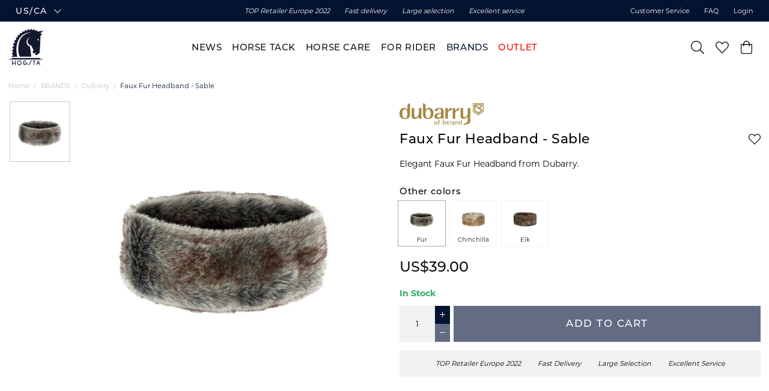

--- FILE ---
content_type: text/html
request_url: https://www.hogstaonline.com/brands/dubarry-en/headband-sable
body_size: 28323
content:
<!doctype html><html lang="en"><head><meta charset="utf-8"/><title data-rh="true">Dubarry Faux Fur Headband – Sable | Hogsta Ridsport</title>
  <script>
  window.polyFillsLoaded = false;

  window.bootShop = function() {
    window.polyFillsLoaded = true;
  };  
  
  // If polyfill.io does not respond, start the shop anyway
  if (false) {
    setTimeout(function () {
      if(!window.polyFillsLoaded) {
        window.bootShop();
      }
    }, 5000);
  }
  </script>

  <script>window.bootShop();</script>
<script>window.polyFillsLoaded=!0</script><link data-chunk="ProductPage-ProductPage" rel="preload" as="style" href="/static/css/style-ProductPage-ProductPage-48913ecc.chunk.css">
<link data-chunk="client" rel="preload" as="style" href="/static/css/style-011ed3e0.css">
<link data-chunk="client" rel="preload" as="script" href="/static/js/apollo.6.2.8.vendor.js">
<link data-chunk="client" rel="preload" as="script" href="/static/js/react.6.2.8.vendor.js">
<link data-chunk="client" rel="preload" as="script" href="/static/js/bundle.32129871.js">
<link data-chunk="client" rel="preload" as="script" href="/static/js/bundle.1ac03747.js">
<link data-chunk="ProductPage-ProductPage" rel="preload" as="script" href="/static/js/747.2f600ed3.chunk.js">
<link data-chunk="ProductPage-ProductPage" rel="preload" as="script" href="/static/js/726.6a151bf2.chunk.js">
<link data-chunk="ProductPage-ProductPage" rel="preload" as="script" href="/static/js/ProductPage-ProductPage.40eba06f.chunk.js"><meta name="viewport" content="width=device-width,initial-scale=1,shrink-to-fit=no"/><meta name="theme-color" content="#000000"/><link rel="manifest" href="/manifest.json"/><link rel="shortcut icon" href="/pub_images/original/favicon.png"/><meta data-rh="true" name="description" content="Exclusive Dubarry Faux Fur Headband – add elegance to your outfit while keeping warm. Fast delivery and excellent service at Hogsta Ridsport."/><meta data-rh="true" property="og:url" content="https://www.hogstaonline.com/for-rider-/equestrian-fashion/beanie-scarves/headband-sable"/><meta data-rh="true" property="og:title" content="Dubarry Faux Fur Headband – Sable | Hogsta Ridsport"/><meta data-rh="true" property="og:description" content="Exclusive Dubarry Faux Fur Headband – add elegance to your outfit while keeping warm. Fast delivery and excellent service at Hogsta Ridsport."/><meta data-rh="true" property="og:image" content="https://www.hogstaonline.com/pub_images/original/DB-5086-94.png"/><meta data-rh="true" property="product:original_price:amount" content="48.75"/><meta data-rh="true" property="product:price:amount" content="48.75"/><meta data-rh="true" property="og:price:currency" content="USD"/><meta data-rh="true" property="product:availability" content="true"/><meta data-rh="true" property="product:category" content="Beanie &amp; scarves"/><link data-rh="true" rel="preconnect" href="https://storeapi.jetshop.io"/><link data-rh="true" rel="canonical" href="https://www.hogstaonline.com/for-rider-/equestrian-fashion/beanie-scarves/headband-sable"/><script>window.__ACTIVE_BREAKPOINT__ = "lg";</script><link data-chunk="client" rel="stylesheet" href="/static/css/style-011ed3e0.css">
<link data-chunk="ProductPage-ProductPage" rel="stylesheet" href="/static/css/style-ProductPage-ProductPage-48913ecc.chunk.css"></head><body class="no-js"><script>document.body.className=document.body.className.replace("no-js","")</script><div id="root"><div class="cb78wnl" data-channel-id="3"><div class="hckixas"><div data-scrolling="false" class="d17r8ep0"></div><header id="main-header" class="dbpo9ds"><div data-scrolling="false" class="t1sr166x"><div class="page-padding p1eyj0vh"><div class="i9oo5t2"><div class="c1xoah0j"><div class="channel-selector-wrapper c132p8gk" data-open="false"><button class="channel-selector-button"><span class="name">US/CA</span><svg width="13" height="7" viewBox="0 0 13 7" xmlns="http://www.w3.org/2000/svg" xmlns:xlink="http://www.w3.org/1999/xlink"><title>Vector</title><desc>Created using Figma</desc><g id="Canvas" transform="translate(24600 -16313)"><g id="Vector"><use xlink:href="#path0_stroke" transform="matrix(8.01574e-16 -1 1 1.03516e-15 -24598.8 16319.2)"></use></g></g><defs><path id="path0_stroke" d="M 0 5.69451L -0.359736 5.34725L -0.694954 5.69451L -0.359736 6.04177L 0 5.69451ZM 5.13729 -0.347261L -0.359736 5.34725L 0.359736 6.04177L 5.85677 0.347261L 5.13729 -0.347261ZM -0.359736 6.04177L 5.13729 11.7363L 5.85677 11.0418L 0.359736 5.34725L -0.359736 6.04177Z"></path></defs></svg></button><div class="lipscore-service-review-badge-small-short lipscore-no-border" data-ls-widget-height="36px" data-ls-widget-width="200px"></div></div><div class="top-bar-usp-list t1twxchp"><ul>
    <li class="icon">TOP Retailer Europe 2022</li>
    <li class="icon">Fast delivery</li>
    <li class="icon">Large selection</li>
    <li class="icon">Excellent service</li>
</ul></div><div class="top-bar-links-list t7ewzxn"><ul>
    <li><a href="/kundtjanst">Customer Service</a></li>
   <li><a href="/faq-1">FAQ</a></li>
</ul><ul><li><a href="/login">Login</a></li></ul></div></div></div></div></div><div data-scrolling="false" class="d1n9xo22"><div class="page-padding p1eyj0vh"><div class="inner i9oo5t2"><div data-scrolling="false" class="srrfwnd"><a href="/"><svg data-name="Lager 1" xmlns="http://www.w3.org/2000/svg" viewBox="0 0 190 206"><defs><style>.cls-1{fill:#14192e;fill-rule:evenodd;}</style></defs><polygon class="cls-1" points="19.29 197.94 22.75 197.94 22.75 189.41 34.48 189.41 34.48 197.94 37.97 197.94 37.95 197.83 37.97 174.64 34.48 174.64 34.48 186.21 22.75 186.21 22.75 174.64 19.29 174.64 19.29 197.94 19.29 197.94"></polygon><path class="cls-1" d="M156.81,180h.12l3.1,7.48h-6.09l2.87-7.48Zm-10.16,17.33H150l2.62-6.55h8.85l2.77,6.55h3.43l-9.55-23.19h-2.39l-9.09,23.19Z"></path><polygon class="cls-1" points="128.94 174.28 128.94 177.52 134.27 177.52 134.27 197.36 134.45 197.35 137.56 197.35 137.56 177.52 142.7 177.52 142.7 174.38 142.58 174.27 128.94 174.28 128.94 174.28"></polygon><polygon class="cls-1" points="85.79 174.27 85.31 174.39 84.83 174.51 84.47 174.63 84.11 174.75 83.51 174.99 83.27 175.11 83.03 175.23 82.8 175.35 82.56 175.47 82.32 175.59 81.72 175.94 81.24 176.3 80.64 176.78 80.52 176.9 80.41 177.02 80.28 177.14 80.17 177.26 80.05 177.38 79.81 177.62 79.33 178.22 79.21 178.34 78.85 178.81 78.61 179.17 78.49 179.41 78.25 179.77 78.13 180.01 78.01 180.25 77.89 180.49 77.77 180.73 77.65 181.09 77.53 181.33 77.42 181.69 77.3 181.92 77.18 182.4 77.06 182.76 76.94 183.36 76.82 183.96 76.7 184.91 76.7 187.54 76.82 188.5 76.94 189.1 77.06 189.58 77.18 190.06 77.3 190.29 77.42 190.77 77.53 191.01 77.65 191.37 77.77 191.61 77.89 191.85 78.01 192.09 78.13 192.33 78.25 192.45 78.37 192.69 78.49 192.93 78.73 193.28 79.09 193.76 79.21 193.88 79.33 194 79.45 194.12 79.57 194.24 79.69 194.36 79.81 194.48 79.93 194.6 80.05 194.72 80.17 194.84 80.28 194.96 80.41 195.08 80.52 195.2 80.64 195.32 80.76 195.44 81 195.56 81.12 195.68 81.24 195.79 81.48 195.91 81.6 196.03 81.84 196.15 81.96 196.27 82.2 196.39 82.44 196.51 82.68 196.63 82.92 196.75 83.16 196.87 83.51 196.99 83.75 197.11 84.11 197.23 84.47 197.35 84.95 197.47 85.55 197.59 86.38 197.71 89.61 197.71 90.45 197.59 91.05 197.47 91.41 197.35 91.76 197.23 92.12 197.11 92.48 196.99 92.84 196.87 93.08 196.75 93.32 196.63 93.56 196.51 93.8 196.39 94.04 196.27 94.28 196.15 94.39 196.03 94.63 195.91 94.75 195.79 94.99 195.68 95.11 195.56 95.23 195.44 95.47 195.32 95.59 195.2 95.71 195.08 95.83 194.96 95.95 194.84 96.19 194.72 96.31 194.6 96.43 194.48 96.55 194.36 96.67 194.12 96.79 194 96.91 193.88 97.03 193.76 97.14 193.64 97.27 193.4 97.39 193.28 97.5 193.16 97.62 192.93 97.74 192.81 97.86 192.57 97.98 192.45 98.1 192.21 98.22 191.97 98.34 191.73 98.46 191.49 98.58 191.25 98.7 190.89 98.82 190.65 98.94 190.29 99.06 189.94 99.18 189.46 99.3 188.98 99.42 188.38 99.54 187.42 99.54 185.51 84.11 185.51 84.11 188.51 95.73 188.5 95.47 189.22 95.11 190.06 94.99 190.29 94.87 190.53 94.75 190.77 94.52 191.13 94.28 191.49 94.16 191.61 94.04 191.73 93.92 191.85 93.8 191.97 93.56 192.21 93.44 192.33 93.2 192.57 93.08 192.69 92.6 193.04 92.24 193.28 92 193.4 91.76 193.52 91.53 193.64 91.29 193.76 91.05 193.88 90.69 194 90.33 194.12 89.97 194.24 89.37 194.36 87.22 194.36 86.62 194.24 86.14 194.12 85.79 194 85.43 193.88 84.83 193.64 84.59 193.52 84.35 193.4 83.75 193.04 83.27 192.69 83.16 192.57 83.03 192.45 82.91 192.33 82.48 191.9 82.43 191.85 82.32 191.73 82.2 191.61 82.08 191.49 81.96 191.37 81.72 191.01 81.48 190.65 81.36 190.41 81.24 190.18 81 189.7 80.88 189.46 80.76 189.22 80.64 188.86 80.52 188.5 80.41 188.02 80.28 187.42 80.28 184.67 80.41 184.08 80.52 183.6 80.64 183.24 80.76 182.88 80.88 182.52 81 182.28 81.12 182.04 81.24 181.8 81.36 181.56 81.48 181.33 81.72 180.97 81.96 180.61 82.07 180.48 82.56 179.89 82.68 179.77 82.8 179.65 82.92 179.53 83.39 179.17 83.51 179.05 84.23 178.58 84.47 178.46 84.71 178.34 84.95 178.22 85.19 178.1 85.79 177.86 86.74 177.62 87.46 177.5 89.13 177.5 90.09 177.62 90.69 177.74 91.17 177.86 91.64 177.98 92 178.1 93.08 178.34 93.08 175.11 92.96 174.99 92.6 174.75 92 174.51 91.53 174.39 90.93 174.27 90.09 174.15 86.62 174.15 85.79 174.27 85.79 174.27"></polygon><polygon class="cls-1" points="120.22 174.27 119.63 174.39 119.27 174.51 118.91 174.63 118.55 174.75 118.31 174.87 118.19 174.99 117.83 175.23 117.47 175.47 117.35 175.59 117.23 175.71 117.11 175.83 117 175.94 116.88 176.06 116.76 176.18 116.64 176.3 116.52 176.42 116.4 176.66 116.28 176.78 116.16 176.9 116.04 177.14 115.92 177.26 115.8 177.5 115.68 177.74 115.56 177.86 115.44 178.1 115.32 178.34 115.2 178.58 115.08 178.81 114.96 179.05 114.84 179.41 114.72 179.65 114.6 179.89 114.48 180.13 114.36 180.49 114.25 180.85 114.13 181.09 114.01 181.45 113.89 181.8 113.77 182.16 113.65 182.52 113.53 182.88 113.41 183.24 113.29 183.72 113.17 184.08 113.05 184.44 112.93 184.91 112.81 185.27 112.69 185.75 112.57 186.11 112.45 186.59 112.33 186.95 112.21 187.31 112.09 187.78 111.97 188.02 111.85 188.5 111.73 188.74 111.61 189.1 111.5 189.46 111.38 189.82 111.25 190.06 111.14 190.41 111.02 190.65 110.9 190.89 110.78 191.25 110.66 191.49 110.54 191.61 110.42 191.85 110.3 192.09 110.18 192.21 110.06 192.45 109.94 192.57 109.82 192.81 109.7 192.93 109.58 193.16 109.46 193.28 109.34 193.4 109.22 193.52 109.1 193.64 108.98 193.76 108.74 193.88 108.63 194 108.39 194.12 108.27 194.24 108.03 194.36 107.67 194.48 107.31 194.6 106.71 194.72 105.87 194.72 105.16 194.6 104.68 194.48 104.2 194.36 103.72 194.24 102.88 194.12 102.89 194.24 102.88 197.11 103.24 197.23 103.72 197.35 104.2 197.47 104.8 197.59 105.87 197.71 107.55 197.71 108.27 197.59 108.74 197.47 109.1 197.35 109.46 197.23 109.7 197.11 109.94 196.99 110.18 196.87 110.3 196.75 110.54 196.63 110.66 196.51 110.9 196.39 111.02 196.27 111.14 196.15 111.25 196.03 111.5 195.91 111.61 195.79 111.73 195.68 111.85 195.56 111.97 195.44 112.09 195.32 112.21 195.2 112.33 195.08 112.45 194.84 112.57 194.72 112.69 194.6 112.81 194.36 112.93 194.24 113.05 194 113.17 193.88 113.29 193.64 113.41 193.4 113.53 193.16 113.65 193.04 113.77 192.81 113.89 192.57 114.01 192.21 114.13 191.97 114.25 191.73 114.36 191.37 114.48 191.13 114.6 190.77 114.72 190.41 114.84 190.06 114.96 189.7 115.08 189.34 115.2 188.98 115.32 188.62 115.44 188.14 115.56 187.78 115.68 187.42 115.8 186.95 115.92 186.59 116.04 186.23 116.16 185.75 116.28 185.27 116.4 184.91 116.52 184.44 116.64 184.08 116.76 183.6 116.88 183.24 117 182.88 117.11 182.52 117.23 182.28 117.35 181.92 117.47 181.69 117.59 181.33 117.71 181.09 117.83 180.85 117.95 180.61 118.07 180.37 118.19 180.13 118.31 179.89 118.43 179.65 118.55 179.41 118.67 179.29 118.79 179.05 118.91 178.94 119.27 178.46 119.39 178.34 119.51 178.22 119.63 178.1 119.98 177.86 120.1 177.74 120.34 177.62 120.7 177.5 121.06 177.38 124.05 177.26 124.05 174.27 123.09 174.15 121.18 174.15 120.22 174.27 120.22 174.27"></polygon><path class="cls-1" d="M65.34,187.66l-.12.6-.12.48-.12.36-.12.36-.12.36-.24.47-.12.24-.36.6-.24.36-.47.6-.12.12-.12.12-.12.12-.72.59-.72.48-.24.12-.48.24-.24.12-.35.12-.36.12-.36.12-.48.12-.72.12H56.37l-.72-.12-.48-.12-.35-.12-.36-.12L54.1,194l-.24-.12-.24-.12-.24-.12-.24-.12-.36-.24-.48-.36-.95-.95-.24-.24-.36-.48-.36-.6-.12-.24-.12-.24-.24-.59-.12-.36-.12-.36-.12-.36-.12-.48-.12-.83v-1.8l.12-1,.12-.47.12-.48.12-.36.12-.36.12-.24.12-.24.12-.24.12-.24.12-.23.24-.36.24-.36.36-.48.12-.12.12-.12.12-.12.12-.12.12-.12.11-.12.12-.12.48-.36.36-.24.36-.23.24-.12.24-.12.6-.24.36-.12.35-.12.48-.12.72-.12h2l.72.12.48.12.36.12.36.12.23.12.24.12.48.24.24.11.36.24.84.6.12.12.12.12.12.12.12.12.12.12.37.48.26.39.36.52.2.4.24.6.12.24.12.36.12.36.12.48.12.59.12,1.44v.36l-.12,1.19ZM55.17,174.39l-.59.12-.48.12-.48.12-.36.12-.36.12-.6.24-1.07.6-.24.11-.36.24-.48.36-.6.48-.12.12-.12.12-.11.12-.12.12-.12.12-.12.12-.6.72-.48.71-.24.36-.36.6-.12.24-.12.24-.12.36-.12.24-.12.24-.12.35-.11.36-.12.36-.12.48-.12.48-.12.72-.12,1.19v1.8l.12,1.07L46,189l.12.48.12.48.12.35.11.36.12.36.12.24.12.24.12.24.24.48.12.24.12.24.24.35.24.36.24.36.36.48.12.12.24.24.71.72.12.12.48.35.48.36.36.24.24.12.36.24.24.12.23.12.84.36.36.12.36.12.48.12.48.12.59.12,1,.12h2.15l1.08-.12.6-.12.48-.12.47-.12.36-.12.36-.12.84-.36.48-.24.71-.36.36-.24.36-.24.48-.35.55-.48.72-.71.64-.85.24-.36.24-.35.36-.6.12-.24.12-.24.24-.6.24-.6.12-.36.12-.47.12-.48.12-.48.16-1.6,0-.93-.1-1.8-.08-.81-.12-.48-.12-.48-.12-.48-.12-.36-.12-.35-.36-.84-.12-.24-.12-.24-.12-.24-.36-.6-.24-.36-.24-.35-.12-.12-.47-.6-.12-.12-.12-.12-.12-.12-.12-.12-.12-.12-.12-.12-.12-.12-.12-.12-.48-.36-.12-.12-.36-.24-.36-.24-.36-.23-.23-.12-.24-.12-.24-.12-.24-.12-.6-.24-.36-.12-.36-.12-.36-.12-.59-.12-.6-.12-1.08-.12H56.13l-1,.12Z"></path><path class="cls-1" d="M152.1,61.6l.38-.19L154,61l1.33-.19h1.89l1.52.19.76.18.76.19.38,7-1.52-.41-1.52-.76-.57-.38L155,65.59l-.19-.19-.95-1-.76-1-.19-.19-.38-.57-.19-.38L152.1,62V61.6ZM117.77,8.12l-.57.19L117,8.5l-.38.19-.38.19-.19.19-.38.19-.19.38-.19.19-.19.19-.19.19-.19.38-.19.38-.19.19-.19.57-.19.75v1.71h-2.46l-1.33.19v-.57l-.19-.57-.19-.57-.19-.19-.19-.56-.19-.19-.19-.19-.19-.38-.19-.19-.19-.19-.38-.19-.19-.19-.19-.19-.38-.19-.19-.19-.57-.19-.94-.19h-1.9l-.57.19-.57.19-.38.19-.38.19-.38.38-.19.19-.19.19-.19.19-.19.19-.19.19-.19.19-.19.19-.19.56-.18.38-.19.38-.19.57-.19.76v1.52l-.57.19-1,.19-.76.19-.57.19-.76.19h-.19l-.19-.38L95,16.47l-.19-.38-.19-.38-.38-.38-.75-.57-.19-.19-.19-.19-.57-.19L92,14l-.19-.19H88.93l-.38.19-.57.19-.38.19-.19.19-.37.19-.19.19-.19.19-.19.19-.19.19-.19.19-.19.38-.19.19-.19.38-.19.19-.19.57-.19.37-.19,1.14v2.28l-.38.19-.57.19-.19.19-.57.19-.38.19-.38.19-.57.19h-.19l-.19-.38L81,22l-.18-.19-.19-.19-.19-.19-.19-.19L79.83,21l-.19-.19-.57-.19-.57-.19-.38-.19H75.84l-.38.19-.57.19-.56.19-.19.19-.19.19-.19.19-.38.19L73,22l-.19.19-.19.38-.19.38-.19.18-.19.38-.19.38-.19.57v2.85l.19.38v.57l-.19.19L71.1,29l-.95.57-.38.19-.19.19-.19.19-.76.19-.56-.76-.19-.19L67.31,29l-.57-.19-.38-.18H63.13l-.38.18-.38.19-.19.19-.37.19-.19.19-.19.19-.38.19-.38.38-.19.38-.19.19-.19.38-.19.38-.19.38-.19.38-.19,1.33v1.13L59.53,36l.19.57.19.38.19.38v.38l-.19.19-.19.19-.19.19-.19.19-.19.19-.19.19-.19.19-.19.19-.19.18-.19.19-.19.19-.19.19h-.19l-.38-.19-.19-.19-.38-.19-.38-.18L56.11,39l-.75-.19-.57-.19H52.7l-.57.19-.57.19-.19.19-.57.18-.19.19-.19.19-.19.19-.19.19-.19.19-.19.19-.19.19-.18.19-.19.38-.19.38-.19.19-.19.76v3l.19.76.19.19.19.57.19.19.18.19.19.38.19.19-.19.19-.19.38-.18.38-.19.19-.19.38-.19.19-.19.38-.57.94-.19.19-.19.38-.19.19H47.2l-.57-.19-1-.19H43.59l-.75.19-.57.19-.19.19-.38.19-.38.19-.38.38L40,54l-.19.57-.19.38-.19.38-.19,1.32v.57l.19,1.52.19.19.19.57.19.38.19.38.19.38.38.38.19.18h.38V62l-.19.38-.19.38-.19.38-.19.57-.19.19-.19.38-.19.38L39.8,65l-.19.38-.19.38-.19.38-.19.37-.19.19-.19-.19-.76-.18L37,66.16h-.56l-1,.19-.76.18-.19.19-.57.19-.38.19-.19.19-.19.19-.19.19-.38.19-.19.38-.19.19-.19.38-.19.38-.19.19-.19.76-.19.38v2.65l.19.38.19.57.19.38.19.38.19.19.19.38.19.19.19.19L33,76l.38.19.19.19.38.19.19.19h.41l-.22.37-.19.75-.19.19-.19.76-.19.19-.19.76-.19.19-.19.76-.19.76-.19.19v.78l-1.14-.21H29.94l-1,.19-.57.19-.19.18-.38.19-.19.19-.38.19-.19.19-.19.19-.19.19-.19.38-.19.19-.19.19-.19.38-.19.19-.19.57-.19.57v3l.19.38.19.57.19.19.19.38.19.19.19.38.19.19.19.19.19.19.38.19.19.19.38.19.38.19.38.19h.59l-.21.56-.19.57-.19,1-.19,1-.19.76L28.23,98,28,98.4v.94h-1.9l-.95.19-.28.26-1,.69-.38.38-.57.57-.19.38-.19.19-.19.38-.19.19-.19.57-.19,1-.19.94v.57l.19,1,.19.76.19.57.19.19.19.38.19.19.19.38.19.19.19.19.19.19.19.18.38.19.18.19.57.19.57.19.38.19h.4L26,112.24l-.57,4.55H23.87l-.76.19-.19.19-.57.19-.19.19-.19.19-.38.19-.19.19-.19.19-.19.19-.19.38-.19.19-.19.19-.19.38-.19.38-.19.57v3.22l.19.38.19.57.19.19.19.38.19.38.19.19.19.37.38.19.19.19.19.19.38.19.19.19.76.19.38.19h1.15l-.21,2.85-.19,2.08v.38h-1.7l-.19.19-.57.19-.38.19-.38.19-.19.19-.19.19-.19.19-.19.19-.19.19-.19.19-.19.19-.19.38-.19.38-.19.38-.19.57-.19.75v1.33l.19,1,.19.76.19.19.19.38.19.38.19.38.19.19.19.19.19.18.38.38.38.19.19.19.38.19.57.19.38.19h1.32v3.8H23.11l-.76.19-.38.18-.38.19-.38.19-.19.19-.38.19-.19.19-.19.19-.19.19-.19.19-.57.76-.38.76-.19.38-.38,1.52V154l.19.19H46.06l.38-.19v-1.13l-.19-.57-.19-1.14-.19-.57-.19-1.14-.19-.57-.19-1.32-.19-1.33-.19-.76-.19-1.33-.19-.76-.19-1.51-.19-1.52-.19-.95-.19-1.52-.19-1.13-.19-1.9-.19-2.28L43,131.21l-.19-2.47-.19-1.33-.19-2.84-.19-2.09-.19-4.17v-7l.19-3.6.19-1.71.19-2.46.19-1,.19-1.9.18-1,.19-1.89.19-1.52.19-.76L44,94.22l.19-.75.19-1.14L44.54,91l.19-.76.19-1.14.19-.76.19-.94.19-1,.19-.57.19-.95.19-.38.19-1,.19-.38.19-.94.19-.76.19-.38.19-.76.19-.38.19-.76.19-.76L48,78.1l.19-.76.19-.18.19-.76.19-.38.19-.57.19-.57.19-.38.18-.57.19-.19.19-.57L50,72.6l.19-.38.19-.56.19-.38.19-.38.19-.57.19-.38.19-.38.19-.38.19-.57.19-.19.19-.57.19-.57.19-.19.19-.38.19-.19.19-.37.19-.57.19-.19.19-.57.19-.19.19-.38.19-.38.19-.19.19-.57.19-.19.19-.38.19-.19.19-.57.19-.19.18-.38.19-.37.19-.19.19-.38.19-.38.19-.19.19-.38.19-.19.19-.38.19-.19.19-.38.19-.38.19-.19.19-.38.19-.19.19-.38.76-1,.19-.37.76-1,.38-.57.19-.38.76-1,.19-.19.18-.19.76-.95.19-.19.19-.19.19-.38.19-.18L63.7,50l.19-.19.19-.19.38-.38.19-.38.19-.19.19-.19.19-.19.19-.38.19-.19.19-.19.19-.19.19-.19.19-.19.19-.19.19-.19.19-.19.19-.19.19-.19.38-.38.38-.38.19-.19.37-.37.19-.38.19-.19L69.2,44l.19-.19.19-.19.19-.19.19-.19.19-.19.19-.19.19-.19.19-.19.19-.19.19-.19.19-.19.19-.19.19-.19.19-.19.19-.19.19-.19.57-.38.38-.38.57-.38.76-.56L74.7,39l.57-.38.57-.38.19-.19.57-.38L77.74,37l.57-.38.38-.19.57-.38.38-.19.57-.38.94-.57.38-.19.38-.19.38-.19.38-.19.76-.37.38-.19.38-.19.38-.19L85,33l.76-.38.76-.38L87,32l.37-.19.38-.19.57-.19.38-.19.38-.19.57-.19.38-.19.57-.19,1-.38,1-.38,1.13-.38.57-.19.57-.19.76-.19,2.09-.56L99,27.85l.94-.19.76-.19,1.9-.38,1.71-.38,1.71-.19,2.08-.19,6.64-.19,3.62.11-.77.08-1.52.19-1.71.19-3,.57-1.14.19-1,.19-1.71.38-2.27.57-.57.18-.76.19-.57.19-.76.19-.57.19-.76.19-1.14.38L99,30.5l-.57.19-.57.19-.95.38-1,.38-.57.19L95,32l-1.51.76-.38.19-.76.38-.76.38-.38.19-.38.18-.38.19-.38.19-.19.19-.38.19-.38.19-1,.57-.38.19-.57.38-.37.19-.19.19-.38.19-.19.19-.38.19-.19.19-.57.38-.19.19-.38.19-.57.38-.19.19-.57.38-.19.19-.19.18-.57.38-.76.57-.56.38-.19.19-.19.19-.19.19-.38.19-.19.19-.19.19-.19.19-.76.57-1,.76-.19.19-.19.19-.57.38-.38.38-.57.56-.38.38-.38.38-.19.19-.18.19-.19.19-.19.19-.19.19-.19.19-.19.19-.19.19-.38.38-.38.38-.76,1-.19.19-.19.19-.19.19-.19.19-.57.75-.19.19-.19.19-.38.38-.38.57-.19.19-.57.76-.19.19-.18.38-.19.19-.19.38-.19.19-.19.19-.19.38-.19.19-.19.19-.19.38-.19.18-.19.38-.19.19-.19.38-.19.38-.19.19-.19.38-.38.76-.38.57-.38.76-.38.57-.19.38-.19.38-.19.37-.19.38-.57,1.14-.38.76-.37.76-.19.38-.19.38-.19.57-.19.38-.19.37-.19.38-.19.57-.19.38-.19.38-.19.57-.19.38-.19.38-.19.57-.19.38-.38.76-.38.94L58.2,73l-.38,1-.19.76-.38,1.14-.19.76-.19.38-.19.94-.19.38-.19.76-.19.57-.19.57-.19,1-.18.57-.19,1-.19.37L55,84.17l-.19,1-.19.57-.19,1.14-.19.57L54,88.53l-.19,1.33-.19.76-.19,1.52-.19.76-.19,1.89-.19,1.14L52.7,98l-.19,3.22-.19,1.33-.19,3.22-.19,3.8v8.34l.19,2.47.19,2.46.19,1.14.19,2.08.19,1.9.19,1,.19,1.71.19.76.19,1.51.19.76L54,135l.19,1.14.19.57.19.94.19.57L55,139l.19.76.19.38.19.76.18.38.19.76.19.75.19.57.19.76.19.38.19.76.19.38.19.95.19.76.19.38.19.56.19.57.19.76.19.57.19.38.19.76.19.38.19.57.19.38.19.56.19.57.38.19h59.75l.38-.19v-1.51l-.19-2.47-.19-2.46-.19-1.33-.19-2.47-.19-1.14-.19-2.27-.19-1.9-.19-1.14-.18-1.89-.19-.95-.19-2.28L118,131l-.19-1.9-.19-2.09-.19-.76-.19-1.7-.19-.95-.19-1.71-.19-1.51-.19-.76-.19-1.52-.19-.76-.19-1.33-.19-1.13-.19-1-.19-1.33-.19-.57-.19-1.33-.19-.76-.19-1.13-.19-1.14-.19-.76-.19-1-.19-.57-.19-1-.19-.94-.19-.57-.19-1-.19-.57-.19-1-.18-.38-.19-.57-.19-.19-.38-.19-.57-.18-.76-.19-.76-.38-1.14-.57-.57-.38-.57-.38-.57-.38-.19-.19-.56-.38-.76-.57-.19-.19-.19-.19-.57-.38-.19-.19-.19-.19-1-.76-.19-.18-.19-.19-.19-.19-.19-.19-.19-.19-.19-.19-.57-.76-.19-.19-.19-.38-.19-.38-.38-.57-.19-.38-.19-.19-.18-.38-.19-.19-.19-.38-.19-.38L99,88.16l-.19-.38-.19-.19-.38-.76L98,86.26l-.19-.57-.19-.38-.19-.57-.38-1.33-.19-.75-.19-.57-.38-1.33L96,78.86v-7.2l.19-.76.19-1,.38-1.33.38-1.14.19-.76.19-.37.19-.57.19-.38L98,65l.19-.57.19-.38.19-.38.38-.76.19-.21.19-.36,1.13-1.89.76-.95.19-.19.19-.19.19-.19.76-1,.19-.19.19-.19.19-.19.19-.19.19-.19.19-.19.19-.19.19-.19.19-.19.19-.19.76-.56L106,55l.56-.38.57-.38.38-.19.57-.38.57-.38.38-.19,1.33-.76,1.33-.57.94-.38.57-.19,1.14-.38,1-.19.76-.19-.38.19-1,.57-.76.38-.38.19-.38.19-.38.19-.56.38-.38.19-.38.19-.57.38-.38.19-1,.76-.57.38-.19.19-.19.19-.19.19-.19.19-.19.19-.19.18-.19.19-.19.19-.19.19-.19.19-.76,1-.19.19-.18.19-.38.57-.19.38-.76,1.14-.19.38-.19.38-.19.38-.57.94-.19.38-.19.38-.19.57-.19.38-.38,1.14-1,4-.19,1.33v4.55l.19,2.09.19.56.19.76.38,1.33.19.76.19.38.19.38.19.38.19.57.19.38.19.38.19.37.38.76.38.57.19.38.19.19.38.57.38.57.19.19.37.57.19.19.57.76.19.19.19.19.19.18.19.19.19.19.19.19.19.19.19.19.19.19.19.19,1,.76.76.57.76.57.57.38.57.38,1.13.57.76.38.57.19.38.18.38.19.95.38,1,.19.57.19,1.7.19h.38l.19.57,12,23.52.19.38.19.19.19.38v.38l-.19.19-.19.19-.76.56-.94.76-.57.76-.57.76-.19.38-.19.38-.57,1.14-.19.38-.19.75-.19,1.33v1.71l.19,1.33.19.57.19.37.19.57.38.57.38.57.19.19.57.76.19.19.19.19.19.19.18.19.19.19.19.19.38.38.19.19.19.19,1.14.94.38.19.19.19H135l5.5-4.93.76-.76.38-.19h.19l.38.38.76.76,1.32,1.52.19.19v.19l-.38.38-.19.19-.37.38-1.14,1-1.52,1.3-.38.38-1.14,1-.38.38-.19.19-.19.19v.38l.19.19.19.19.76.57.57.38.38.19.38.19.38.18.57.38.76.38.38.19.38.19.37.19.57.38.76.38,1.33.57,1,.38.57.19h.76l.38-.19.57-.38,1.32-1.14.76-.57.19-.19.76-.57.95-.75.19-.19.76-.57.76-.57.76-.57.75-.57.76-.57.76-.57.76-.57.95-.76,1-.75,1.89-1.52.76-.57.19-.19.19-.19.19-.38.19-4.17.19-2.09.19-3.79.19-2.84.19-1.52.19-3,.19-1.51.19-3.23.19-1.89.19-3,.19-4,.19-2.09.19-4,.19-2.65.19-4.18.19-5.5.19-2.65.19-5.69.19-2.66.19-5.88.19-6.25v-.38l.19-3.8L168.8,50l.19-3.23V41.88h1.89l.57-.19.57-.19.38-.19.38-.19.19-.19.38-.19.38-.19.19-.38.19-.19.19-.38.19-.19.19-.37.19-.19.19-.38.19-1.14V35.62l-.19-.95-.19-.57-.19-.18-.19-.57-.19-.19-.19-.19-.19-.19-.19-.19-.19-.19-.19-.19-.19-.19-.19-.19-.38-.19-.57-.19-.19-.19-1-.19H168.8l-.76.19-.19.19h-.76l-.19-.19-.19-.19-.19-.19-.38-.38-.38-.19h-.38v-.38l.76-.19,1.52-.19,1-.19.56-.19.19-.19.19-.19.38-.18.19-.19.76-.57.19-.19,1.52-1.14.19-.19.19-.19.57-.38,1-.76.19-.19.19-.19.19-.19.56-.38.19-.19.19-.19.19-.19.19-.19.76-.56.19-.19.19-.19.19-.19.19-.19.76-.57L179,21l.19-.19.19-.19.19-.19.38-.19.19-.19.19-.19.19-.19.19-.19.19-.19.94-.76.19-.19.19-.19L183.59,17l.19-.19v-.38h-1.33l-1.7.19-.57.19-1.52.19-.76.19-1.52.19-1.13.19-.57.18-1.33.19-.76.19-1.52.19-1.52.19-.75.19-1.52.19-1.14.19-1.9.19-.76.19-1.7.19-1.71.19-.57.19-1.14.19-.57.19-.95.19-1.32.19L155,21l-.38.19-.19.38-.19.19L154,22v.4l-.37-.21-.57-.19-.19-.19h-.41l.22-.37.19-.38.19-1.14V18.74l-.19-1.13-.19-.38-.19-.57-.19-.19-.19-.38-.19-.19-.19-.19-.19-.38-.19-.19L151,15l-.19-.19-.19-.19-.37-.19-.38-.19-.57-.19-.38-.19h-2.66l-.38.19-.76.19-.38.19-.19.19-.38.19-.19.19-.18.19-.19.19-.19.19-.19.19-.19.38-.19.19-.19.19v.59l-.94-.21-.57-.19-.95-.19-1-.19L139,14.19l-.19-.76-.19-.57-.19-.38-.19-.37-.38-.38-.19-.19-.18-.19-.19-.19-.19-.19-.57-.38-.19-.19-.38-.19L135.6,10,135,9.83l-.95-.19h-1L132,9.83l-.38.19-.56.19-.19.19-.19.19-.38.19-.19.19-.19.19-.19.19-.19.19-.19.19-.19.38-.19.19-.19.37-.19.19-.19.76v.59L126.87,14l-1.9-.19-.18-1.33-.19-.94-.19-.57-.19-.19L124,10.4l-.19-.19-.19-.38-.19-.19-.19-.19-.19-.19-.38-.38-.38-.19-.38-.19-.19-.19L121,8.12l-.38-.19h-2.46l-.38.19Z"></path><polygon class="cls-1" points="17.98 160.78 17.98 165.34 6.22 165.34 6.22 168.95 179.05 168.95 179.05 165.34 167.06 165.34 167.06 160.78 17.98 160.78 17.98 160.78"></polygon></svg></a></div><div data-scrolling="false" class="d199yfgz"><ul data-scrolling="false" class="l1kfsmkv"><li class=" "><a href="/news"><h4 class="n88gtv7">NEWS</h4></a></li><li class=" "><a class="category-with-subs cu5ddfh" href="/horse-tack"><h4 class="n88gtv7">HORSE TACK</h4></a></li><li class=" "><a class="category-with-subs cu5ddfh" href="/horse-care"><h4 class="n88gtv7">Horse Care</h4></a></li><li class=" "><a class="category-with-subs cu5ddfh" href="/for-rider-"><h4 class="n88gtv7">FOR RIDER</h4></a></li><li class=" "><a aria-current="page" class="category-with-subs cu5ddfh active" href="/brands"><h4 class="n88gtv7">BRANDS</h4></a></li><li class="outlet "><a class="category-with-subs cu5ddfh" href="/outlet"><h4 class="n88gtv7">OUTLET</h4></a></li></ul></div><ul class="top-nav-list right ly0v7d6"><li class="l1smy2jg"><button class="header-button s1esmc24"><svg aria-hidden="true" focusable="false" data-prefix="fal" data-icon="search" class="svg-inline--fa fa-search header-icon sl7vid7" role="img" xmlns="http://www.w3.org/2000/svg" viewBox="0 0 512 512"><path fill="currentColor" d="M508.5 481.6l-129-129c-2.3-2.3-5.3-3.5-8.5-3.5h-10.3C395 312 416 262.5 416 208 416 93.1 322.9 0 208 0S0 93.1 0 208s93.1 208 208 208c54.5 0 104-21 141.1-55.2V371c0 3.2 1.3 6.2 3.5 8.5l129 129c4.7 4.7 12.3 4.7 17 0l9.9-9.9c4.7-4.7 4.7-12.3 0-17zM208 384c-97.3 0-176-78.7-176-176S110.7 32 208 32s176 78.7 176 176-78.7 176-176 176z"></path></svg></button></li><li class="l1smy2jg"><a class="header-button" href="/favoriter"><svg aria-hidden="true" focusable="false" data-prefix="fal" data-icon="heart" class="svg-inline--fa fa-heart header-icon" role="img" xmlns="http://www.w3.org/2000/svg" viewBox="0 0 512 512"><path fill="currentColor" d="M462.3 62.7c-54.5-46.4-136-38.7-186.6 13.5L256 96.6l-19.7-20.3C195.5 34.1 113.2 8.7 49.7 62.7c-62.8 53.6-66.1 149.8-9.9 207.8l193.5 199.8c6.2 6.4 14.4 9.7 22.6 9.7 8.2 0 16.4-3.2 22.6-9.7L472 270.5c56.4-58 53.1-154.2-9.7-207.8zm-13.1 185.6L256.4 448.1 62.8 248.3c-38.4-39.6-46.4-115.1 7.7-161.2 54.8-46.8 119.2-12.9 142.8 11.5l42.7 44.1 42.7-44.1c23.2-24 88.2-58 142.8-11.5 54 46 46.1 121.5 7.7 161.2z"></path></svg></a></li><li class="l1smy2jg"><button class="header-button b1sx7fzi"><svg aria-hidden="true" focusable="false" data-prefix="fal" data-icon="shopping-bag" class="svg-inline--fa fa-shopping-bag header-icon" role="img" xmlns="http://www.w3.org/2000/svg" viewBox="0 0 448 512"><path fill="currentColor" d="M352 128C352 57.421 294.579 0 224 0 153.42 0 96 57.421 96 128H0v304c0 44.183 35.817 80 80 80h288c44.183 0 80-35.817 80-80V128h-96zM224 32c52.935 0 96 43.065 96 96H128c0-52.935 43.065-96 96-96zm192 400c0 26.467-21.533 48-48 48H80c-26.467 0-48-21.533-48-48V160h64v48c0 8.837 7.164 16 16 16s16-7.163 16-16v-48h192v48c0 8.837 7.163 16 16 16s16-7.163 16-16v-48h64v272z"></path></svg><span class="h1blia41"><span>Cart</span></span></button></li></ul></div></div></div></header><main class="c19xxxo7"><div class="mb667ip"><script data-testid="structured-data" type="application/ld+json">{"@context":"https://schema.org","@type":"Product","name":"Faux Fur Headband - Sable","description":"This faux fur headband complements your country outfit and adds a touch of elegance. Not only does it enhance your style, but it also keeps your ears warm during cold days outdoors or in the stable.<br /><br /><strong>Colour:</strong> Sable","image":["https://www.hogstaonline.com/pub_images/original/DB-5086-94.png"],"mpn":"DB-5086-94","sku":"DB-5086-94","productID":"DB-5086-94","category":"Beanie & scarves","offers":{"@type":"Offer","priceCurrency":"USD","price":48.75,"url":"https://www.hogstaonline.com/for-rider-/equestrian-fashion/beanie-scarves/headband-sable","availability":"http://schema.org/InStock"}}</script><div class="p1b8p0mj max-width-wrapper mjqp9b6"><div style="min-height:3.3rem;width:100%"><div class="breadcrumbs-wrapper b1xn6lpx"><script data-testid="structured-data" type="application/ld+json">{"@context":"https://schema.org","@type":"BreadcrumbList","itemListElement":[{"@type":"ListItem","position":1,"name":"BRANDS","item":"https://www.hogstaonline.com/brands"},{"@type":"ListItem","position":2,"name":"Dubarry","item":"https://www.hogstaonline.com/brands/dubarry-en"},{"@type":"ListItem","position":3,"name":"Faux Fur Headband - Sable"}]}</script><ul class="s1trcchx"><li class="b1943hhp"><a href="/">Home</a></li><li class="b1943hhp"><a href="/brands">BRANDS</a></li><li class="b1943hhp"><a href="/brands/dubarry-en">Dubarry</a></li><li class="b1943hhp">Faux Fur Headband - Sable</li></ul></div></div><div class="p1obqcq9"><section class="product-images-wrapper siqrqxy"><div class="wv6xa73"><div class="main-wrapper m19zsb5x"><div class="sm2f8ew"><div class="slick-slider slick-initialized"><div class="slick-list"><div class="slick-track" style="width:100%;left:0%"><div data-index="0" class="slick-slide slick-active slick-current" tabindex="-1" aria-hidden="false" style="outline:none;width:100%"><div><div tabindex="-1" style="width:100%;display:inline-block" class="ixl6hia"><div data-flight-image-container="" data-flight-image-loaded="false" style="position:relative;overflow:hidden;width:100%;height:auto;padding-bottom:100.0000%"><picture data-flight-image-placeholder=""><img alt="" src="https://www.hogstaonline.com/pub_images/original/DB-5086-94.png?extend=copy&amp;width=320&amp;method=fit&amp;height=320&amp;sigma=2.5&amp;minampl=0.5&amp;quality=30&amp;type=auto" loading="lazy" style="position:absolute;top:0;left:0;width:100%;height:100%;padding-top:0;object-position:center;object-fit:contain;opacity:0.6;transition-delay:500ms;font-family:&quot;object-fit: contain&quot;"/></picture><picture data-flight-image=""><source type="image/webp" srcSet="https://www.hogstaonline.com/pub_images/original/DB-5086-94.png?extend=copy&amp;width=1280&amp;method=fit&amp;height=1280&amp;type=webp 1280w, https://www.hogstaonline.com/pub_images/original/DB-5086-94.png?extend=copy&amp;width=1400&amp;method=fit&amp;height=1400&amp;type=webp 1400w, https://www.hogstaonline.com/pub_images/original/DB-5086-94.png?extend=copy&amp;width=1600&amp;method=fit&amp;height=1600&amp;type=webp 1600w, https://www.hogstaonline.com/pub_images/original/DB-5086-94.png?extend=copy&amp;width=320&amp;method=fit&amp;height=320&amp;type=webp 320w, https://www.hogstaonline.com/pub_images/original/DB-5086-94.png?extend=copy&amp;width=640&amp;method=fit&amp;height=640&amp;type=webp 640w, https://www.hogstaonline.com/pub_images/original/DB-5086-94.png?extend=copy&amp;width=700&amp;method=fit&amp;height=700&amp;type=webp 700w, https://www.hogstaonline.com/pub_images/original/DB-5086-94.png?extend=copy&amp;width=800&amp;method=fit&amp;height=800&amp;type=webp 800w" sizes="(max-width: 20rem) 100vw, (max-width: 40rem) 100vw, (max-width: 50rem) 100vw, (max-width: 75rem) 700px, 700px"/><source type="image/png" srcSet="https://www.hogstaonline.com/pub_images/original/DB-5086-94.png?extend=copy&amp;width=1280&amp;method=fit&amp;height=1280 1280w, https://www.hogstaonline.com/pub_images/original/DB-5086-94.png?extend=copy&amp;width=1400&amp;method=fit&amp;height=1400 1400w, https://www.hogstaonline.com/pub_images/original/DB-5086-94.png?extend=copy&amp;width=1600&amp;method=fit&amp;height=1600 1600w, https://www.hogstaonline.com/pub_images/original/DB-5086-94.png?extend=copy&amp;width=320&amp;method=fit&amp;height=320 320w, https://www.hogstaonline.com/pub_images/original/DB-5086-94.png?extend=copy&amp;width=640&amp;method=fit&amp;height=640 640w, https://www.hogstaonline.com/pub_images/original/DB-5086-94.png?extend=copy&amp;width=700&amp;method=fit&amp;height=700 700w, https://www.hogstaonline.com/pub_images/original/DB-5086-94.png?extend=copy&amp;width=800&amp;method=fit&amp;height=800 800w" sizes="(max-width: 20rem) 100vw, (max-width: 40rem) 100vw, (max-width: 50rem) 100vw, (max-width: 75rem) 700px, 700px"/><img alt="" sizes="(max-width: 20rem) 100vw, (max-width: 40rem) 100vw, (max-width: 50rem) 100vw, (max-width: 75rem) 700px, 700px" srcSet="https://www.hogstaonline.com/pub_images/original/DB-5086-94.png?extend=copy&amp;width=1280&amp;method=fit&amp;height=1280 1280w, https://www.hogstaonline.com/pub_images/original/DB-5086-94.png?extend=copy&amp;width=1400&amp;method=fit&amp;height=1400 1400w, https://www.hogstaonline.com/pub_images/original/DB-5086-94.png?extend=copy&amp;width=1600&amp;method=fit&amp;height=1600 1600w, https://www.hogstaonline.com/pub_images/original/DB-5086-94.png?extend=copy&amp;width=320&amp;method=fit&amp;height=320 320w, https://www.hogstaonline.com/pub_images/original/DB-5086-94.png?extend=copy&amp;width=640&amp;method=fit&amp;height=640 640w, https://www.hogstaonline.com/pub_images/original/DB-5086-94.png?extend=copy&amp;width=700&amp;method=fit&amp;height=700 700w, https://www.hogstaonline.com/pub_images/original/DB-5086-94.png?extend=copy&amp;width=800&amp;method=fit&amp;height=800 800w" src="https://www.hogstaonline.com/pub_images/original/DB-5086-94.png" loading="lazy" style="position:absolute;top:0;left:0;width:100%;height:100%;padding-top:0;object-position:center;object-fit:contain;opacity:0;transition:opacity 500ms;font-family:&quot;object-fit: contain&quot;"/></picture><noscript><picture><img alt="" sizes="(max-width: 20rem) 100vw, (max-width: 40rem) 100vw, (max-width: 50rem) 100vw, (max-width: 75rem) 700px, 700px" srcSet="https://www.hogstaonline.com/pub_images/original/DB-5086-94.png?extend=copy&amp;width=1280&amp;method=fit&amp;height=1280 1280w, https://www.hogstaonline.com/pub_images/original/DB-5086-94.png?extend=copy&amp;width=1400&amp;method=fit&amp;height=1400 1400w, https://www.hogstaonline.com/pub_images/original/DB-5086-94.png?extend=copy&amp;width=1600&amp;method=fit&amp;height=1600 1600w, https://www.hogstaonline.com/pub_images/original/DB-5086-94.png?extend=copy&amp;width=320&amp;method=fit&amp;height=320 320w, https://www.hogstaonline.com/pub_images/original/DB-5086-94.png?extend=copy&amp;width=640&amp;method=fit&amp;height=640 640w, https://www.hogstaonline.com/pub_images/original/DB-5086-94.png?extend=copy&amp;width=700&amp;method=fit&amp;height=700 700w, https://www.hogstaonline.com/pub_images/original/DB-5086-94.png?extend=copy&amp;width=800&amp;method=fit&amp;height=800 800w" src="https://www.hogstaonline.com/pub_images/original/DB-5086-94.png" loading="lazy" style="position:absolute;top:0;left:0;width:100%;height:100%;padding-top:0;object-position:center;object-fit:contain"/></picture></noscript></div></div></div></div></div></div></div></div><div class="b10g2vmi"></div></div><div class="thumbs-wrapper wlyp2va"><div class="selected ibmn9bs"><div data-flight-image-container="" data-flight-image-loaded="false" style="position:relative;overflow:hidden;width:100%;height:auto;padding-bottom:100.0000%"><picture data-flight-image-placeholder=""><img alt="" src="https://www.hogstaonline.com/pub_images/original/DB-5086-94.png?extend=copy&amp;width=250&amp;method=fit&amp;height=250&amp;sigma=2.5&amp;minampl=0.5&amp;quality=30&amp;type=auto" loading="lazy" style="position:absolute;top:0;left:0;width:100%;height:100%;padding-top:0;object-position:center;object-fit:contain;opacity:0.6;transition-delay:500ms;font-family:&quot;object-fit: contain&quot;"/></picture><picture data-flight-image=""><source type="image/webp" srcSet="https://www.hogstaonline.com/pub_images/original/DB-5086-94.png?extend=copy&amp;width=250&amp;method=fit&amp;height=250&amp;type=webp 250w, https://www.hogstaonline.com/pub_images/original/DB-5086-94.png?extend=copy&amp;width=500&amp;method=fit&amp;height=500&amp;type=webp 500w" sizes="(max-width: 20rem) 250px, (max-width: 40rem) 250px, (max-width: 50rem) 250px, (max-width: 75rem) 250px, 250px"/><source type="image/png" srcSet="https://www.hogstaonline.com/pub_images/original/DB-5086-94.png?extend=copy&amp;width=250&amp;method=fit&amp;height=250 250w, https://www.hogstaonline.com/pub_images/original/DB-5086-94.png?extend=copy&amp;width=500&amp;method=fit&amp;height=500 500w" sizes="(max-width: 20rem) 250px, (max-width: 40rem) 250px, (max-width: 50rem) 250px, (max-width: 75rem) 250px, 250px"/><img alt="" sizes="(max-width: 20rem) 250px, (max-width: 40rem) 250px, (max-width: 50rem) 250px, (max-width: 75rem) 250px, 250px" srcSet="https://www.hogstaonline.com/pub_images/original/DB-5086-94.png?extend=copy&amp;width=250&amp;method=fit&amp;height=250 250w, https://www.hogstaonline.com/pub_images/original/DB-5086-94.png?extend=copy&amp;width=500&amp;method=fit&amp;height=500 500w" src="https://www.hogstaonline.com/pub_images/original/DB-5086-94.png" loading="lazy" style="position:absolute;top:0;left:0;width:100%;height:100%;padding-top:0;object-position:center;object-fit:contain;opacity:0;transition:opacity 500ms;font-family:&quot;object-fit: contain&quot;"/></picture><noscript><picture><img alt="" sizes="(max-width: 20rem) 250px, (max-width: 40rem) 250px, (max-width: 50rem) 250px, (max-width: 75rem) 250px, 250px" srcSet="https://www.hogstaonline.com/pub_images/original/DB-5086-94.png?extend=copy&amp;width=250&amp;method=fit&amp;height=250 250w, https://www.hogstaonline.com/pub_images/original/DB-5086-94.png?extend=copy&amp;width=500&amp;method=fit&amp;height=500 500w" src="https://www.hogstaonline.com/pub_images/original/DB-5086-94.png" loading="lazy" style="position:absolute;top:0;left:0;width:100%;height:100%;padding-top:0;object-position:center;object-fit:contain"/></picture></noscript></div></div></div></div></section><section class="product-info-wrapper siqrqxy"><div class="w1m6pt7h"><header class="h1kutrko"><div class="bwmatjh"><a aria-current="page" class="active" href="/brands/dubarry-en"><img src="https://www.hogstaonline.com/pub_images/small/dubarry.png" alt="Dubarry" title="Dubarry"/></a></div><h2 data-testid="product-title" class="p1dm7tva">Faux Fur Headband - Sable<div class="f1szgs5c"><button><svg aria-hidden="true" focusable="false" data-prefix="fal" data-icon="heart" class="svg-inline--fa fa-heart inactive" role="img" xmlns="http://www.w3.org/2000/svg" viewBox="0 0 512 512"><path fill="currentColor" d="M462.3 62.7c-54.5-46.4-136-38.7-186.6 13.5L256 96.6l-19.7-20.3C195.5 34.1 113.2 8.7 49.7 62.7c-62.8 53.6-66.1 149.8-9.9 207.8l193.5 199.8c6.2 6.4 14.4 9.7 22.6 9.7 8.2 0 16.4-3.2 22.6-9.7L472 270.5c56.4-58 53.1-154.2-9.7-207.8zm-13.1 185.6L256.4 448.1 62.8 248.3c-38.4-39.6-46.4-115.1 7.7-161.2 54.8-46.8 119.2-12.9 142.8 11.5l42.7 44.1 42.7-44.1c23.2-24 88.2-58 142.8-11.5 54 46 46.1 121.5 7.7 161.2z"></path></svg></button></div></h2><div class="lipscore-wrapper"><div id="lipscore-rating" data-ls-product-name="Faux Fur Headband - Sable" data-ls-brand="Dubarry" data-ls-product-id="DB-5086-94" data-ls-product-url="https://www.hogstaonline.com/for-rider-/equestrian-fashion/beanie-scarves/headband-sable" data-ls-image-url="https://www.hogstaonline.com/pub_images/original/DB-5086-94.png" data-ls-description="This faux fur headband complements your country outfit and adds a touch of elegance. Not only does it enhance your style, but it also keeps your ears warm during cold days outdoors or in the stable.&lt;br /&gt;&lt;br /&gt;&lt;strong&gt;Colour:&lt;/strong&gt; Sable" data-ls-price="This faux fur headband complements your country outfit and adds a touch of elegance. Not only does it enhance your style, but it also keeps your ears warm during cold days outdoors or in the stable.&lt;br /&gt;&lt;br /&gt;&lt;strong&gt;Colour:&lt;/strong&gt; Sable" data-ls-price-currency="USD" data-ls-availability="In Stock"></div></div></header><article class="sfm984x"><div class="r1pkm16k"><div class="read-more-active  cvz5fgl" style="--cvz5fgl-0:50px"><div class="inner-content"><div>Elegant Faux Fur Headband from Dubarry.</div></div></div><button class="read-more-button  r1cdumu3"><span class="icon"><svg aria-hidden="true" focusable="false" data-prefix="fal" data-icon="plus" class="svg-inline--fa fa-plus " role="img" xmlns="http://www.w3.org/2000/svg" viewBox="0 0 384 512"><path fill="currentColor" d="M376 232H216V72c0-4.42-3.58-8-8-8h-32c-4.42 0-8 3.58-8 8v160H8c-4.42 0-8 3.58-8 8v32c0 4.42 3.58 8 8 8h160v160c0 4.42 3.58 8 8 8h32c4.42 0 8-3.58 8-8V280h160c4.42 0 8-3.58 8-8v-32c0-4.42-3.58-8-8-8z"></path></svg> </span></button></div></article><div id="sibling-products" class="w1lka0a9"><div class="bgcei8f"><h4 class="v8nnyp9">Other colors</h4><ul><li class="selected"><a href="/for-rider-/equestrian-fashion/beanie-scarves/headband-sable"><div data-flight-image-container="" data-flight-image-loaded="false" style="position:relative;overflow:hidden;width:100%;height:auto;padding-bottom:75.0000%"><picture data-flight-image-placeholder=""><img alt="" src="https://www.hogstaonline.com/pub_images/original/DB-5086-94.png?extend=copy&amp;width=200&amp;method=fit&amp;height=150&amp;sigma=2.5&amp;minampl=0.5&amp;quality=30&amp;type=auto" loading="lazy" style="position:absolute;top:0;left:0;width:100%;height:100%;padding-top:0;object-position:center;object-fit:contain;opacity:0.6;transition-delay:500ms;font-family:&quot;object-fit: contain&quot;"/></picture><picture data-flight-image=""><source type="image/webp" srcSet="https://www.hogstaonline.com/pub_images/original/DB-5086-94.png?extend=copy&amp;width=200&amp;method=fit&amp;height=150&amp;type=webp 200w, https://www.hogstaonline.com/pub_images/original/DB-5086-94.png?extend=copy&amp;width=400&amp;method=fit&amp;height=300&amp;type=webp 400w" sizes="(max-width: 20rem) 200px, (max-width: 40rem) 200px, (max-width: 50rem) 200px, (max-width: 75rem) 200px, 200px"/><source type="image/png" srcSet="https://www.hogstaonline.com/pub_images/original/DB-5086-94.png?extend=copy&amp;width=200&amp;method=fit&amp;height=150 200w, https://www.hogstaonline.com/pub_images/original/DB-5086-94.png?extend=copy&amp;width=400&amp;method=fit&amp;height=300 400w" sizes="(max-width: 20rem) 200px, (max-width: 40rem) 200px, (max-width: 50rem) 200px, (max-width: 75rem) 200px, 200px"/><img alt="Faux Fur Headband - Sable" sizes="(max-width: 20rem) 200px, (max-width: 40rem) 200px, (max-width: 50rem) 200px, (max-width: 75rem) 200px, 200px" srcSet="https://www.hogstaonline.com/pub_images/original/DB-5086-94.png?extend=copy&amp;width=200&amp;method=fit&amp;height=150 200w, https://www.hogstaonline.com/pub_images/original/DB-5086-94.png?extend=copy&amp;width=400&amp;method=fit&amp;height=300 400w" src="https://www.hogstaonline.com/pub_images/original/DB-5086-94.png" loading="lazy" style="position:absolute;top:0;left:0;width:100%;height:100%;padding-top:0;object-position:center;object-fit:contain;opacity:0;transition:opacity 500ms;font-family:&quot;object-fit: contain&quot;"/></picture><noscript><picture><img alt="Faux Fur Headband - Sable" sizes="(max-width: 20rem) 200px, (max-width: 40rem) 200px, (max-width: 50rem) 200px, (max-width: 75rem) 200px, 200px" srcSet="https://www.hogstaonline.com/pub_images/original/DB-5086-94.png?extend=copy&amp;width=200&amp;method=fit&amp;height=150 200w, https://www.hogstaonline.com/pub_images/original/DB-5086-94.png?extend=copy&amp;width=400&amp;method=fit&amp;height=300 400w" src="https://www.hogstaonline.com/pub_images/original/DB-5086-94.png" loading="lazy" style="position:absolute;top:0;left:0;width:100%;height:100%;padding-top:0;object-position:center;object-fit:contain"/></picture></noscript></div><p class="sibling-name">Fur</p></a></li><li class=""><a href="/for-rider-/equestrian-fashion/beanie-scarves/headband-chinchilla"><div data-flight-image-container="" data-flight-image-loaded="false" style="position:relative;overflow:hidden;width:100%;height:auto;padding-bottom:75.0000%"><picture data-flight-image-placeholder=""><img alt="" src="https://www.hogstaonline.com/pub_images/original/DB-5086-80_1.png?extend=copy&amp;width=200&amp;method=fit&amp;height=150&amp;sigma=2.5&amp;minampl=0.5&amp;quality=30&amp;type=auto" loading="lazy" style="position:absolute;top:0;left:0;width:100%;height:100%;padding-top:0;object-position:center;object-fit:contain;opacity:0.6;transition-delay:500ms;font-family:&quot;object-fit: contain&quot;"/></picture><picture data-flight-image=""><source type="image/webp" srcSet="https://www.hogstaonline.com/pub_images/original/DB-5086-80_1.png?extend=copy&amp;width=200&amp;method=fit&amp;height=150&amp;type=webp 200w, https://www.hogstaonline.com/pub_images/original/DB-5086-80_1.png?extend=copy&amp;width=400&amp;method=fit&amp;height=300&amp;type=webp 400w" sizes="(max-width: 20rem) 200px, (max-width: 40rem) 200px, (max-width: 50rem) 200px, (max-width: 75rem) 200px, 200px"/><source type="image/png" srcSet="https://www.hogstaonline.com/pub_images/original/DB-5086-80_1.png?extend=copy&amp;width=200&amp;method=fit&amp;height=150 200w, https://www.hogstaonline.com/pub_images/original/DB-5086-80_1.png?extend=copy&amp;width=400&amp;method=fit&amp;height=300 400w" sizes="(max-width: 20rem) 200px, (max-width: 40rem) 200px, (max-width: 50rem) 200px, (max-width: 75rem) 200px, 200px"/><img alt="Faux Fur Headband - Chinchilla" sizes="(max-width: 20rem) 200px, (max-width: 40rem) 200px, (max-width: 50rem) 200px, (max-width: 75rem) 200px, 200px" srcSet="https://www.hogstaonline.com/pub_images/original/DB-5086-80_1.png?extend=copy&amp;width=200&amp;method=fit&amp;height=150 200w, https://www.hogstaonline.com/pub_images/original/DB-5086-80_1.png?extend=copy&amp;width=400&amp;method=fit&amp;height=300 400w" src="https://www.hogstaonline.com/pub_images/original/DB-5086-80_1.png" loading="lazy" style="position:absolute;top:0;left:0;width:100%;height:100%;padding-top:0;object-position:center;object-fit:contain;opacity:0;transition:opacity 500ms;font-family:&quot;object-fit: contain&quot;"/></picture><noscript><picture><img alt="Faux Fur Headband - Chinchilla" sizes="(max-width: 20rem) 200px, (max-width: 40rem) 200px, (max-width: 50rem) 200px, (max-width: 75rem) 200px, 200px" srcSet="https://www.hogstaonline.com/pub_images/original/DB-5086-80_1.png?extend=copy&amp;width=200&amp;method=fit&amp;height=150 200w, https://www.hogstaonline.com/pub_images/original/DB-5086-80_1.png?extend=copy&amp;width=400&amp;method=fit&amp;height=300 400w" src="https://www.hogstaonline.com/pub_images/original/DB-5086-80_1.png" loading="lazy" style="position:absolute;top:0;left:0;width:100%;height:100%;padding-top:0;object-position:center;object-fit:contain"/></picture></noscript></div><p class="sibling-name">Chinchilla</p></a></li><li class=""><a href="/for-rider-/equestrian-fashion/beanie-scarves/headband-fake-fur-moose"><div data-flight-image-container="" data-flight-image-loaded="false" style="position:relative;overflow:hidden;width:100%;height:auto;padding-bottom:75.0000%"><picture data-flight-image-placeholder=""><img alt="" src="https://www.hogstaonline.com/pub_images/original/DB-5086-65.png?extend=copy&amp;width=200&amp;method=fit&amp;height=150&amp;sigma=2.5&amp;minampl=0.5&amp;quality=30&amp;type=auto" loading="lazy" style="position:absolute;top:0;left:0;width:100%;height:100%;padding-top:0;object-position:center;object-fit:contain;opacity:0.6;transition-delay:500ms;font-family:&quot;object-fit: contain&quot;"/></picture><picture data-flight-image=""><source type="image/webp" srcSet="https://www.hogstaonline.com/pub_images/original/DB-5086-65.png?extend=copy&amp;width=200&amp;method=fit&amp;height=150&amp;type=webp 200w, https://www.hogstaonline.com/pub_images/original/DB-5086-65.png?extend=copy&amp;width=400&amp;method=fit&amp;height=300&amp;type=webp 400w" sizes="(max-width: 20rem) 200px, (max-width: 40rem) 200px, (max-width: 50rem) 200px, (max-width: 75rem) 200px, 200px"/><source type="image/png" srcSet="https://www.hogstaonline.com/pub_images/original/DB-5086-65.png?extend=copy&amp;width=200&amp;method=fit&amp;height=150 200w, https://www.hogstaonline.com/pub_images/original/DB-5086-65.png?extend=copy&amp;width=400&amp;method=fit&amp;height=300 400w" sizes="(max-width: 20rem) 200px, (max-width: 40rem) 200px, (max-width: 50rem) 200px, (max-width: 75rem) 200px, 200px"/><img alt="Faux Fur Headband - Elk" sizes="(max-width: 20rem) 200px, (max-width: 40rem) 200px, (max-width: 50rem) 200px, (max-width: 75rem) 200px, 200px" srcSet="https://www.hogstaonline.com/pub_images/original/DB-5086-65.png?extend=copy&amp;width=200&amp;method=fit&amp;height=150 200w, https://www.hogstaonline.com/pub_images/original/DB-5086-65.png?extend=copy&amp;width=400&amp;method=fit&amp;height=300 400w" src="https://www.hogstaonline.com/pub_images/original/DB-5086-65.png" loading="lazy" style="position:absolute;top:0;left:0;width:100%;height:100%;padding-top:0;object-position:center;object-fit:contain;opacity:0;transition:opacity 500ms;font-family:&quot;object-fit: contain&quot;"/></picture><noscript><picture><img alt="Faux Fur Headband - Elk" sizes="(max-width: 20rem) 200px, (max-width: 40rem) 200px, (max-width: 50rem) 200px, (max-width: 75rem) 200px, 200px" srcSet="https://www.hogstaonline.com/pub_images/original/DB-5086-65.png?extend=copy&amp;width=200&amp;method=fit&amp;height=150 200w, https://www.hogstaonline.com/pub_images/original/DB-5086-65.png?extend=copy&amp;width=400&amp;method=fit&amp;height=300 400w" src="https://www.hogstaonline.com/pub_images/original/DB-5086-65.png" loading="lazy" style="position:absolute;top:0;left:0;width:100%;height:100%;padding-top:0;object-position:center;object-fit:contain"/></picture></noscript></div><p class="sibling-name">Elk</p></a></li></ul></div></div><div class="fkuyeqn"><div class="pu0s43b"><div class="undefined gw6yzi6 p3at5yo"><div class="wfsqmst" data-flight-price=""><div class="price n77d0ua">US$39.00</div></div></div><div class="pr8j0o8"></div></div><div class="k18m6uym"><klarna-placement data-key="credit-promotion-auto-size" data-locale="en-GB" data-purchase-amount="4875"></klarna-placement></div></div><div class="fkuyeqn"><div class="s1jebvgs"><p class="sn66q0p" style="--sn66q0p-0:#27AE60"><span>In Stock</span></p></div></div><form action="#" class="s1rzukpk"><div class="w1hxunxy"><div class="quantity-control-wrapper q1rww9zz"><input min="1" type="number" name="quantity" label="Quantity" class="q19ixqcm" value="1"/><div class="i10inync"><div class="ic2o0ta"><svg aria-hidden="true" focusable="false" data-prefix="fal" data-icon="plus" class="svg-inline--fa fa-plus quantity-icon plus" role="img" xmlns="http://www.w3.org/2000/svg" viewBox="0 0 384 512"><path fill="currentColor" d="M376 232H216V72c0-4.42-3.58-8-8-8h-32c-4.42 0-8 3.58-8 8v160H8c-4.42 0-8 3.58-8 8v32c0 4.42 3.58 8 8 8h160v160c0 4.42 3.58 8 8 8h32c4.42 0 8-3.58 8-8V280h160c4.42 0 8-3.58 8-8v-32c0-4.42-3.58-8-8-8z"></path></svg></div><div class="ic2o0ta"><svg aria-hidden="true" focusable="false" data-prefix="fal" data-icon="minus" class="svg-inline--fa fa-minus quantity-icon minus" role="img" xmlns="http://www.w3.org/2000/svg" viewBox="0 0 384 512"><path fill="currentColor" d="M376 232H8c-4.42 0-8 3.58-8 8v32c0 4.42 3.58 8 8 8h368c4.42 0 8-3.58 8-8v-32c0-4.42-3.58-8-8-8z"></path></svg></div></div></div><button type="submit" data-testid="add-to-cart" class="same bufpjuh bsyf8ar b6npfix" style="opacity:1;cursor:pointer">Add to cart</button></div></form><div class="pwwg669"><div class="top-bar-usp-list t1twxchp"><ul>
    <li class="icon">TOP Retailer Europe 2022</li>
    <li class="icon">Fast Delivery</li>
    <li class="icon">Large Selection</li>
    <li class="icon">Excellent Service</li>
</ul></div></div></div><div class="s5khjw1"><div id="product-tabs-wrapper" class="s18g9e2h"><div class="drve7zr"></div></div></div></section><div id="related-products" class="r1nurkdx"><h3>Add this too</h3><div class="related-product-grid"><div class="p1hnwqsl"><div class="related-product-image"><a href="/for-rider-/equestrian-fashion/tops/lennon-sweater-chalk"><div data-flight-image-container="" data-flight-image-loaded="false" style="position:relative;overflow:hidden;width:100%;height:auto;padding-bottom:100.0000%"><picture data-flight-image-placeholder=""><img alt="" src="https://www.hogstaonline.com/pub_images/original/DB-4438-36.png?extend=copy&amp;width=200&amp;method=fit&amp;height=200&amp;sigma=2.5&amp;minampl=0.5&amp;quality=30&amp;type=auto" loading="lazy" style="position:absolute;top:0;left:0;width:100%;height:100%;padding-top:0;object-position:center;object-fit:contain;opacity:0.6;transition-delay:500ms;font-family:&quot;object-fit: contain&quot;"/></picture><picture data-flight-image=""><source type="image/webp" srcSet="https://www.hogstaonline.com/pub_images/original/DB-4438-36.png?extend=copy&amp;width=200&amp;method=fit&amp;height=200&amp;type=webp 200w, https://www.hogstaonline.com/pub_images/original/DB-4438-36.png?extend=copy&amp;width=400&amp;method=fit&amp;height=400&amp;type=webp 400w" sizes="(max-width: 20rem) 200px, (max-width: 40rem) 200px, (max-width: 50rem) 200px, (max-width: 75rem) 200px, 200px"/><source type="image/png" srcSet="https://www.hogstaonline.com/pub_images/original/DB-4438-36.png?extend=copy&amp;width=200&amp;method=fit&amp;height=200 200w, https://www.hogstaonline.com/pub_images/original/DB-4438-36.png?extend=copy&amp;width=400&amp;method=fit&amp;height=400 400w" sizes="(max-width: 20rem) 200px, (max-width: 40rem) 200px, (max-width: 50rem) 200px, (max-width: 75rem) 200px, 200px"/><img alt="Lennon Sweater - Chalk" sizes="(max-width: 20rem) 200px, (max-width: 40rem) 200px, (max-width: 50rem) 200px, (max-width: 75rem) 200px, 200px" srcSet="https://www.hogstaonline.com/pub_images/original/DB-4438-36.png?extend=copy&amp;width=200&amp;method=fit&amp;height=200 200w, https://www.hogstaonline.com/pub_images/original/DB-4438-36.png?extend=copy&amp;width=400&amp;method=fit&amp;height=400 400w" src="https://www.hogstaonline.com/pub_images/original/DB-4438-36.png" loading="lazy" style="position:absolute;top:0;left:0;width:100%;height:100%;padding-top:0;object-position:center;object-fit:contain;opacity:0;transition:opacity 500ms;font-family:&quot;object-fit: contain&quot;"/></picture><noscript><picture><img alt="Lennon Sweater - Chalk" sizes="(max-width: 20rem) 200px, (max-width: 40rem) 200px, (max-width: 50rem) 200px, (max-width: 75rem) 200px, 200px" srcSet="https://www.hogstaonline.com/pub_images/original/DB-4438-36.png?extend=copy&amp;width=200&amp;method=fit&amp;height=200 200w, https://www.hogstaonline.com/pub_images/original/DB-4438-36.png?extend=copy&amp;width=400&amp;method=fit&amp;height=400 400w" src="https://www.hogstaonline.com/pub_images/original/DB-4438-36.png" loading="lazy" style="position:absolute;top:0;left:0;width:100%;height:100%;padding-top:0;object-position:center;object-fit:contain"/></picture></noscript><div data-flight-image-children="" style="position:relative;z-index:2;width:100%;height:100%"><div class="badge-wrapper"></div></div></div></a></div><div class="related-product-detail"><header class="related-product-header"><a href="/for-rider-/equestrian-fashion/tops/lennon-sweater-chalk"><h3>Lennon Sweater - Chalk</h3></a><p class="sub-name">Dubarry</p><div class="short-description"><div class="r1pkm16k"><div class="read-more-active  cvz5fgl" style="--cvz5fgl-0:60px"><div class="inner-content"><p class="short-description-text">Soft and luxurious off-white sweater from the Irish brand Dubarry.</p></div></div><button class="read-more-button  r1cdumu3"><span class="icon"><svg aria-hidden="true" focusable="false" data-prefix="fal" data-icon="plus" class="svg-inline--fa fa-plus " role="img" xmlns="http://www.w3.org/2000/svg" viewBox="0 0 384 512"><path fill="currentColor" d="M376 232H216V72c0-4.42-3.58-8-8-8h-32c-4.42 0-8 3.58-8 8v160H8c-4.42 0-8 3.58-8 8v32c0 4.42 3.58 8 8 8h160v160c0 4.42 3.58 8 8 8h32c4.42 0 8-3.58 8-8V280h160c4.42 0 8-3.58 8-8v-32c0-4.42-3.58-8-8-8z"></path></svg> </span></button></div></div><div class="lk8cxwi gw6yzi6 p3at5yo"><div class="wfsqmst" data-flight-price=""><div class="price n77d0ua">US$131.00</div></div></div></header><div class="related-product-cta"><a href="/for-rider-/equestrian-fashion/tops/lennon-sweater-chalk"><button class="list suj73y9">Go to</button></a></div></div></div><div class="p1hnwqsl"><div class="related-product-image"><a href="/for-rider-/riding-shoes/stable-shoes-outdoor-life/dubarry-galway"><div data-flight-image-container="" data-flight-image-loaded="false" style="position:relative;overflow:hidden;width:100%;height:auto;padding-bottom:100.0000%"><picture data-flight-image-placeholder=""><img alt="" src="https://www.hogstaonline.com/pub_images/original/DB-3885_1.png?extend=copy&amp;width=200&amp;method=fit&amp;height=200&amp;sigma=2.5&amp;minampl=0.5&amp;quality=30&amp;type=auto" loading="lazy" style="position:absolute;top:0;left:0;width:100%;height:100%;padding-top:0;object-position:center;object-fit:contain;opacity:0.6;transition-delay:500ms;font-family:&quot;object-fit: contain&quot;"/></picture><picture data-flight-image=""><source type="image/webp" srcSet="https://www.hogstaonline.com/pub_images/original/DB-3885_1.png?extend=copy&amp;width=200&amp;method=fit&amp;height=200&amp;type=webp 200w, https://www.hogstaonline.com/pub_images/original/DB-3885_1.png?extend=copy&amp;width=400&amp;method=fit&amp;height=400&amp;type=webp 400w" sizes="(max-width: 20rem) 200px, (max-width: 40rem) 200px, (max-width: 50rem) 200px, (max-width: 75rem) 200px, 200px"/><source type="image/png" srcSet="https://www.hogstaonline.com/pub_images/original/DB-3885_1.png?extend=copy&amp;width=200&amp;method=fit&amp;height=200 200w, https://www.hogstaonline.com/pub_images/original/DB-3885_1.png?extend=copy&amp;width=400&amp;method=fit&amp;height=400 400w" sizes="(max-width: 20rem) 200px, (max-width: 40rem) 200px, (max-width: 50rem) 200px, (max-width: 75rem) 200px, 200px"/><img alt="Dubarry Galway - Walnut" sizes="(max-width: 20rem) 200px, (max-width: 40rem) 200px, (max-width: 50rem) 200px, (max-width: 75rem) 200px, 200px" srcSet="https://www.hogstaonline.com/pub_images/original/DB-3885_1.png?extend=copy&amp;width=200&amp;method=fit&amp;height=200 200w, https://www.hogstaonline.com/pub_images/original/DB-3885_1.png?extend=copy&amp;width=400&amp;method=fit&amp;height=400 400w" src="https://www.hogstaonline.com/pub_images/original/DB-3885_1.png" loading="lazy" style="position:absolute;top:0;left:0;width:100%;height:100%;padding-top:0;object-position:center;object-fit:contain;opacity:0;transition:opacity 500ms;font-family:&quot;object-fit: contain&quot;"/></picture><noscript><picture><img alt="Dubarry Galway - Walnut" sizes="(max-width: 20rem) 200px, (max-width: 40rem) 200px, (max-width: 50rem) 200px, (max-width: 75rem) 200px, 200px" srcSet="https://www.hogstaonline.com/pub_images/original/DB-3885_1.png?extend=copy&amp;width=200&amp;method=fit&amp;height=200 200w, https://www.hogstaonline.com/pub_images/original/DB-3885_1.png?extend=copy&amp;width=400&amp;method=fit&amp;height=400 400w" src="https://www.hogstaonline.com/pub_images/original/DB-3885_1.png" loading="lazy" style="position:absolute;top:0;left:0;width:100%;height:100%;padding-top:0;object-position:center;object-fit:contain"/></picture></noscript><div data-flight-image-children="" style="position:relative;z-index:2;width:100%;height:100%"><div class="badge-wrapper"></div></div></div></a></div><div class="related-product-detail"><header class="related-product-header"><a href="/for-rider-/riding-shoes/stable-shoes-outdoor-life/dubarry-galway"><h3>Dubarry Galway - Walnut</h3></a><p class="sub-name">Dubarry</p><div class="short-description"><div class="r1pkm16k"><div class="read-more-active  cvz5fgl" style="--cvz5fgl-0:60px"><div class="inner-content"><p class="short-description-text">The Dubarry Galway RegularFit is a firm favourite and the obvious choice for those seeking a comfortable, stylish, and waterproof boot for outdoor life, the stable, and everyday wear.</p></div></div><button class="read-more-button  r1cdumu3"><span class="icon"><svg aria-hidden="true" focusable="false" data-prefix="fal" data-icon="plus" class="svg-inline--fa fa-plus " role="img" xmlns="http://www.w3.org/2000/svg" viewBox="0 0 384 512"><path fill="currentColor" d="M376 232H216V72c0-4.42-3.58-8-8-8h-32c-4.42 0-8 3.58-8 8v160H8c-4.42 0-8 3.58-8 8v32c0 4.42 3.58 8 8 8h160v160c0 4.42 3.58 8 8 8h32c4.42 0 8-3.58 8-8V280h160c4.42 0 8-3.58 8-8v-32c0-4.42-3.58-8-8-8z"></path></svg> </span></button></div></div><div class="lk8cxwi gw6yzi6 p3at5yo"><div class="wfsqmst" data-flight-price=""><div class="price n77d0ua">US$440.00</div></div></div></header><div class="related-product-cta"><a href="/for-rider-/riding-shoes/stable-shoes-outdoor-life/dubarry-galway"><button class="list suj73y9">Go to</button></a></div></div></div></div></div><div id="product-tabs-outer" class="p3lartz"><div><div class="sa0jcf3"><div id="product-tabs-wrapper" class="s2m9yaf"><div class="t117ydrj"><div class="below-3 t11ykq1f"><h3 class="active h1x5df2" id="tab-header-descr">Product description</h3><h3 class="h1x5df2" id="tab-header-lipscore-reviews"><div style="display:none">Reviews<!-- --> (<span class="lipscore-review-count" data-ls-product-name="Faux Fur Headband - Sable" data-ls-brand="Dubarry" data-ls-product-id="DB-5086-94" data-ls-product-url="https://www.hogstaonline.com/for-rider-/equestrian-fashion/beanie-scarves/headband-sable" data-ls-image-url="https://www.hogstaonline.com/pub_images/original/DB-5086-94.png" data-ls-description="This faux fur headband complements your country outfit and adds a touch of elegance. Not only does it enhance your style, but it also keeps your ears warm during cold days outdoors or in the stable.&lt;br /&gt;&lt;br /&gt;&lt;strong&gt;Colour:&lt;/strong&gt; Sable" data-ls-price="This faux fur headband complements your country outfit and adds a touch of elegance. Not only does it enhance your style, but it also keeps your ears warm during cold days outdoors or in the stable.&lt;br /&gt;&lt;br /&gt;&lt;strong&gt;Colour:&lt;/strong&gt; Sable" data-ls-price-currency="USD" data-ls-availability="In Stock"></span>)</div></h3><h3 class="h1x5df2" id="tab-header-payment-tab">Terms &amp; Conditions</h3></div><div class="t1cgm8p9"><article class="t1pxqd4m"><div><div class="pw6o8vr"><div class="content-area small t18ib9h8"><div class="short">Elegant Faux Fur Headband from Dubarry.</div><div class="long">This faux fur headband complements your country outfit and adds a touch of elegance. Not only does it enhance your style, but it also keeps your ears warm during cold days outdoors or in the stable.<br/><br/><strong>Colour:</strong> Sable</div></div></div></div></article></div></div></div></div></div></div><div data-visible="false" class="product-row-outer-wrapper p1ttyvat"><div></div></div></div></div></div></main><div style="padding:2rem 1rem;width:100%" class="l184xbd5"><div class="lipscore-service-review-testimonial" data-ls-widget-height="150px" data-ls-widget-width="100%"></div></div><footer class="fb98ch5"><div class="footer-content"><div class="max-width-wrapper mjqp9b6"><div class="f1p4caxx"><div>
  <h3>Hogsta Ridsport - Our history</h3>
  <p>With knowledge and competence we run this webshop and equestrian shop for dressage. Our ambition is to offer solid competence and the market&#x27;s best products for riding, focusing mainly on dressage. The equestrian store is not a daydream, the store has been around since 1993 and as a combined webshop since 2003.</p>
  <a href="/our-history">OUR HISTORY</a>  
</div>
  <div>
 <h3>Customer Service</h3>
    <ul>
      <li><a href="/brands/dubarry-en/hogsta-ridanlaggning">Hogsta Equestrian Center</a></li>
     <li><a href="/brands/dubarry-en/hogsta-ridsport">Hogsta Ridsport</a></li>
      <li><a href="/brands/dubarry-en/customer-service">Customer Service</a></li>
      <li><a href="/brands/dubarry-en/teamet">The Team behind Hogsta Ridsport</a></li>
      <li><a href="/brands/dubarry-en/faq-1">FAQ - When you want answers</a></li>
  </ul>
  </div>
  <div>
    <h3>Contact</h3>
    <ul>
      <li>Hogsta Ridsport AB</li>
      <li>178 93 Drottningholm</li>
     <li>Org.nr: SE556791310701</li>
    </ul>
    <ul>
      <li><a href="tel:+4687590507">0046-8-759 05 07</a></li>
      <li><a href="mailto:info@hogstaridsport.se">info@hogstaridsport.com</a></li>
    </ul>
    <ul>
      <li>Monday-Friday 10-19</li>
      <li>Saturday-Sunday 10-16</li>
    </ul>
  </div>
  <div>
    <h3>Follow us</h3>
    <ul>
      <li><a href="https://www.facebook.com/hogstaridsport/" target="_blank">Facebook</a></li>
      <li><a href="https://www.instagram.com/hogstaridsport/" target="_blank">Instagram</a></li>
   <li><a href="https://www.tiktok.com/@hogstaridsport?" target="_blank">TikTok</a></li>
    </ul>
  </div>
  
</div></div></div></footer><div class="lz5krju"><div><svg data-name="Lager 1" xmlns="http://www.w3.org/2000/svg" viewBox="0 0 190 206"><defs><style>.cls-1{fill:#14192e;fill-rule:evenodd;}</style></defs><polygon class="cls-1" points="19.29 197.94 22.75 197.94 22.75 189.41 34.48 189.41 34.48 197.94 37.97 197.94 37.95 197.83 37.97 174.64 34.48 174.64 34.48 186.21 22.75 186.21 22.75 174.64 19.29 174.64 19.29 197.94 19.29 197.94"></polygon><path class="cls-1" d="M156.81,180h.12l3.1,7.48h-6.09l2.87-7.48Zm-10.16,17.33H150l2.62-6.55h8.85l2.77,6.55h3.43l-9.55-23.19h-2.39l-9.09,23.19Z"></path><polygon class="cls-1" points="128.94 174.28 128.94 177.52 134.27 177.52 134.27 197.36 134.45 197.35 137.56 197.35 137.56 177.52 142.7 177.52 142.7 174.38 142.58 174.27 128.94 174.28 128.94 174.28"></polygon><polygon class="cls-1" points="85.79 174.27 85.31 174.39 84.83 174.51 84.47 174.63 84.11 174.75 83.51 174.99 83.27 175.11 83.03 175.23 82.8 175.35 82.56 175.47 82.32 175.59 81.72 175.94 81.24 176.3 80.64 176.78 80.52 176.9 80.41 177.02 80.28 177.14 80.17 177.26 80.05 177.38 79.81 177.62 79.33 178.22 79.21 178.34 78.85 178.81 78.61 179.17 78.49 179.41 78.25 179.77 78.13 180.01 78.01 180.25 77.89 180.49 77.77 180.73 77.65 181.09 77.53 181.33 77.42 181.69 77.3 181.92 77.18 182.4 77.06 182.76 76.94 183.36 76.82 183.96 76.7 184.91 76.7 187.54 76.82 188.5 76.94 189.1 77.06 189.58 77.18 190.06 77.3 190.29 77.42 190.77 77.53 191.01 77.65 191.37 77.77 191.61 77.89 191.85 78.01 192.09 78.13 192.33 78.25 192.45 78.37 192.69 78.49 192.93 78.73 193.28 79.09 193.76 79.21 193.88 79.33 194 79.45 194.12 79.57 194.24 79.69 194.36 79.81 194.48 79.93 194.6 80.05 194.72 80.17 194.84 80.28 194.96 80.41 195.08 80.52 195.2 80.64 195.32 80.76 195.44 81 195.56 81.12 195.68 81.24 195.79 81.48 195.91 81.6 196.03 81.84 196.15 81.96 196.27 82.2 196.39 82.44 196.51 82.68 196.63 82.92 196.75 83.16 196.87 83.51 196.99 83.75 197.11 84.11 197.23 84.47 197.35 84.95 197.47 85.55 197.59 86.38 197.71 89.61 197.71 90.45 197.59 91.05 197.47 91.41 197.35 91.76 197.23 92.12 197.11 92.48 196.99 92.84 196.87 93.08 196.75 93.32 196.63 93.56 196.51 93.8 196.39 94.04 196.27 94.28 196.15 94.39 196.03 94.63 195.91 94.75 195.79 94.99 195.68 95.11 195.56 95.23 195.44 95.47 195.32 95.59 195.2 95.71 195.08 95.83 194.96 95.95 194.84 96.19 194.72 96.31 194.6 96.43 194.48 96.55 194.36 96.67 194.12 96.79 194 96.91 193.88 97.03 193.76 97.14 193.64 97.27 193.4 97.39 193.28 97.5 193.16 97.62 192.93 97.74 192.81 97.86 192.57 97.98 192.45 98.1 192.21 98.22 191.97 98.34 191.73 98.46 191.49 98.58 191.25 98.7 190.89 98.82 190.65 98.94 190.29 99.06 189.94 99.18 189.46 99.3 188.98 99.42 188.38 99.54 187.42 99.54 185.51 84.11 185.51 84.11 188.51 95.73 188.5 95.47 189.22 95.11 190.06 94.99 190.29 94.87 190.53 94.75 190.77 94.52 191.13 94.28 191.49 94.16 191.61 94.04 191.73 93.92 191.85 93.8 191.97 93.56 192.21 93.44 192.33 93.2 192.57 93.08 192.69 92.6 193.04 92.24 193.28 92 193.4 91.76 193.52 91.53 193.64 91.29 193.76 91.05 193.88 90.69 194 90.33 194.12 89.97 194.24 89.37 194.36 87.22 194.36 86.62 194.24 86.14 194.12 85.79 194 85.43 193.88 84.83 193.64 84.59 193.52 84.35 193.4 83.75 193.04 83.27 192.69 83.16 192.57 83.03 192.45 82.91 192.33 82.48 191.9 82.43 191.85 82.32 191.73 82.2 191.61 82.08 191.49 81.96 191.37 81.72 191.01 81.48 190.65 81.36 190.41 81.24 190.18 81 189.7 80.88 189.46 80.76 189.22 80.64 188.86 80.52 188.5 80.41 188.02 80.28 187.42 80.28 184.67 80.41 184.08 80.52 183.6 80.64 183.24 80.76 182.88 80.88 182.52 81 182.28 81.12 182.04 81.24 181.8 81.36 181.56 81.48 181.33 81.72 180.97 81.96 180.61 82.07 180.48 82.56 179.89 82.68 179.77 82.8 179.65 82.92 179.53 83.39 179.17 83.51 179.05 84.23 178.58 84.47 178.46 84.71 178.34 84.95 178.22 85.19 178.1 85.79 177.86 86.74 177.62 87.46 177.5 89.13 177.5 90.09 177.62 90.69 177.74 91.17 177.86 91.64 177.98 92 178.1 93.08 178.34 93.08 175.11 92.96 174.99 92.6 174.75 92 174.51 91.53 174.39 90.93 174.27 90.09 174.15 86.62 174.15 85.79 174.27 85.79 174.27"></polygon><polygon class="cls-1" points="120.22 174.27 119.63 174.39 119.27 174.51 118.91 174.63 118.55 174.75 118.31 174.87 118.19 174.99 117.83 175.23 117.47 175.47 117.35 175.59 117.23 175.71 117.11 175.83 117 175.94 116.88 176.06 116.76 176.18 116.64 176.3 116.52 176.42 116.4 176.66 116.28 176.78 116.16 176.9 116.04 177.14 115.92 177.26 115.8 177.5 115.68 177.74 115.56 177.86 115.44 178.1 115.32 178.34 115.2 178.58 115.08 178.81 114.96 179.05 114.84 179.41 114.72 179.65 114.6 179.89 114.48 180.13 114.36 180.49 114.25 180.85 114.13 181.09 114.01 181.45 113.89 181.8 113.77 182.16 113.65 182.52 113.53 182.88 113.41 183.24 113.29 183.72 113.17 184.08 113.05 184.44 112.93 184.91 112.81 185.27 112.69 185.75 112.57 186.11 112.45 186.59 112.33 186.95 112.21 187.31 112.09 187.78 111.97 188.02 111.85 188.5 111.73 188.74 111.61 189.1 111.5 189.46 111.38 189.82 111.25 190.06 111.14 190.41 111.02 190.65 110.9 190.89 110.78 191.25 110.66 191.49 110.54 191.61 110.42 191.85 110.3 192.09 110.18 192.21 110.06 192.45 109.94 192.57 109.82 192.81 109.7 192.93 109.58 193.16 109.46 193.28 109.34 193.4 109.22 193.52 109.1 193.64 108.98 193.76 108.74 193.88 108.63 194 108.39 194.12 108.27 194.24 108.03 194.36 107.67 194.48 107.31 194.6 106.71 194.72 105.87 194.72 105.16 194.6 104.68 194.48 104.2 194.36 103.72 194.24 102.88 194.12 102.89 194.24 102.88 197.11 103.24 197.23 103.72 197.35 104.2 197.47 104.8 197.59 105.87 197.71 107.55 197.71 108.27 197.59 108.74 197.47 109.1 197.35 109.46 197.23 109.7 197.11 109.94 196.99 110.18 196.87 110.3 196.75 110.54 196.63 110.66 196.51 110.9 196.39 111.02 196.27 111.14 196.15 111.25 196.03 111.5 195.91 111.61 195.79 111.73 195.68 111.85 195.56 111.97 195.44 112.09 195.32 112.21 195.2 112.33 195.08 112.45 194.84 112.57 194.72 112.69 194.6 112.81 194.36 112.93 194.24 113.05 194 113.17 193.88 113.29 193.64 113.41 193.4 113.53 193.16 113.65 193.04 113.77 192.81 113.89 192.57 114.01 192.21 114.13 191.97 114.25 191.73 114.36 191.37 114.48 191.13 114.6 190.77 114.72 190.41 114.84 190.06 114.96 189.7 115.08 189.34 115.2 188.98 115.32 188.62 115.44 188.14 115.56 187.78 115.68 187.42 115.8 186.95 115.92 186.59 116.04 186.23 116.16 185.75 116.28 185.27 116.4 184.91 116.52 184.44 116.64 184.08 116.76 183.6 116.88 183.24 117 182.88 117.11 182.52 117.23 182.28 117.35 181.92 117.47 181.69 117.59 181.33 117.71 181.09 117.83 180.85 117.95 180.61 118.07 180.37 118.19 180.13 118.31 179.89 118.43 179.65 118.55 179.41 118.67 179.29 118.79 179.05 118.91 178.94 119.27 178.46 119.39 178.34 119.51 178.22 119.63 178.1 119.98 177.86 120.1 177.74 120.34 177.62 120.7 177.5 121.06 177.38 124.05 177.26 124.05 174.27 123.09 174.15 121.18 174.15 120.22 174.27 120.22 174.27"></polygon><path class="cls-1" d="M65.34,187.66l-.12.6-.12.48-.12.36-.12.36-.12.36-.24.47-.12.24-.36.6-.24.36-.47.6-.12.12-.12.12-.12.12-.72.59-.72.48-.24.12-.48.24-.24.12-.35.12-.36.12-.36.12-.48.12-.72.12H56.37l-.72-.12-.48-.12-.35-.12-.36-.12L54.1,194l-.24-.12-.24-.12-.24-.12-.24-.12-.36-.24-.48-.36-.95-.95-.24-.24-.36-.48-.36-.6-.12-.24-.12-.24-.24-.59-.12-.36-.12-.36-.12-.36-.12-.48-.12-.83v-1.8l.12-1,.12-.47.12-.48.12-.36.12-.36.12-.24.12-.24.12-.24.12-.24.12-.23.24-.36.24-.36.36-.48.12-.12.12-.12.12-.12.12-.12.12-.12.11-.12.12-.12.48-.36.36-.24.36-.23.24-.12.24-.12.6-.24.36-.12.35-.12.48-.12.72-.12h2l.72.12.48.12.36.12.36.12.23.12.24.12.48.24.24.11.36.24.84.6.12.12.12.12.12.12.12.12.12.12.37.48.26.39.36.52.2.4.24.6.12.24.12.36.12.36.12.48.12.59.12,1.44v.36l-.12,1.19ZM55.17,174.39l-.59.12-.48.12-.48.12-.36.12-.36.12-.6.24-1.07.6-.24.11-.36.24-.48.36-.6.48-.12.12-.12.12-.11.12-.12.12-.12.12-.12.12-.6.72-.48.71-.24.36-.36.6-.12.24-.12.24-.12.36-.12.24-.12.24-.12.35-.11.36-.12.36-.12.48-.12.48-.12.72-.12,1.19v1.8l.12,1.07L46,189l.12.48.12.48.12.35.11.36.12.36.12.24.12.24.12.24.24.48.12.24.12.24.24.35.24.36.24.36.36.48.12.12.24.24.71.72.12.12.48.35.48.36.36.24.24.12.36.24.24.12.23.12.84.36.36.12.36.12.48.12.48.12.59.12,1,.12h2.15l1.08-.12.6-.12.48-.12.47-.12.36-.12.36-.12.84-.36.48-.24.71-.36.36-.24.36-.24.48-.35.55-.48.72-.71.64-.85.24-.36.24-.35.36-.6.12-.24.12-.24.24-.6.24-.6.12-.36.12-.47.12-.48.12-.48.16-1.6,0-.93-.1-1.8-.08-.81-.12-.48-.12-.48-.12-.48-.12-.36-.12-.35-.36-.84-.12-.24-.12-.24-.12-.24-.36-.6-.24-.36-.24-.35-.12-.12-.47-.6-.12-.12-.12-.12-.12-.12-.12-.12-.12-.12-.12-.12-.12-.12-.12-.12-.48-.36-.12-.12-.36-.24-.36-.24-.36-.23-.23-.12-.24-.12-.24-.12-.24-.12-.6-.24-.36-.12-.36-.12-.36-.12-.59-.12-.6-.12-1.08-.12H56.13l-1,.12Z"></path><path class="cls-1" d="M152.1,61.6l.38-.19L154,61l1.33-.19h1.89l1.52.19.76.18.76.19.38,7-1.52-.41-1.52-.76-.57-.38L155,65.59l-.19-.19-.95-1-.76-1-.19-.19-.38-.57-.19-.38L152.1,62V61.6ZM117.77,8.12l-.57.19L117,8.5l-.38.19-.38.19-.19.19-.38.19-.19.38-.19.19-.19.19-.19.19-.19.38-.19.38-.19.19-.19.57-.19.75v1.71h-2.46l-1.33.19v-.57l-.19-.57-.19-.57-.19-.19-.19-.56-.19-.19-.19-.19-.19-.38-.19-.19-.19-.19-.38-.19-.19-.19-.19-.19-.38-.19-.19-.19-.57-.19-.94-.19h-1.9l-.57.19-.57.19-.38.19-.38.19-.38.38-.19.19-.19.19-.19.19-.19.19-.19.19-.19.19-.19.19-.19.56-.18.38-.19.38-.19.57-.19.76v1.52l-.57.19-1,.19-.76.19-.57.19-.76.19h-.19l-.19-.38L95,16.47l-.19-.38-.19-.38-.38-.38-.75-.57-.19-.19-.19-.19-.57-.19L92,14l-.19-.19H88.93l-.38.19-.57.19-.38.19-.19.19-.37.19-.19.19-.19.19-.19.19-.19.19-.19.19-.19.38-.19.19-.19.38-.19.19-.19.57-.19.37-.19,1.14v2.28l-.38.19-.57.19-.19.19-.57.19-.38.19-.38.19-.57.19h-.19l-.19-.38L81,22l-.18-.19-.19-.19-.19-.19-.19-.19L79.83,21l-.19-.19-.57-.19-.57-.19-.38-.19H75.84l-.38.19-.57.19-.56.19-.19.19-.19.19-.19.19-.38.19L73,22l-.19.19-.19.38-.19.38-.19.18-.19.38-.19.38-.19.57v2.85l.19.38v.57l-.19.19L71.1,29l-.95.57-.38.19-.19.19-.19.19-.76.19-.56-.76-.19-.19L67.31,29l-.57-.19-.38-.18H63.13l-.38.18-.38.19-.19.19-.37.19-.19.19-.19.19-.38.19-.38.38-.19.38-.19.19-.19.38-.19.38-.19.38-.19.38-.19,1.33v1.13L59.53,36l.19.57.19.38.19.38v.38l-.19.19-.19.19-.19.19-.19.19-.19.19-.19.19-.19.19-.19.19-.19.18-.19.19-.19.19-.19.19h-.19l-.38-.19-.19-.19-.38-.19-.38-.18L56.11,39l-.75-.19-.57-.19H52.7l-.57.19-.57.19-.19.19-.57.18-.19.19-.19.19-.19.19-.19.19-.19.19-.19.19-.19.19-.18.19-.19.38-.19.38-.19.19-.19.76v3l.19.76.19.19.19.57.19.19.18.19.19.38.19.19-.19.19-.19.38-.18.38-.19.19-.19.38-.19.19-.19.38-.57.94-.19.19-.19.38-.19.19H47.2l-.57-.19-1-.19H43.59l-.75.19-.57.19-.19.19-.38.19-.38.19-.38.38L40,54l-.19.57-.19.38-.19.38-.19,1.32v.57l.19,1.52.19.19.19.57.19.38.19.38.19.38.38.38.19.18h.38V62l-.19.38-.19.38-.19.38-.19.57-.19.19-.19.38-.19.38L39.8,65l-.19.38-.19.38-.19.38-.19.37-.19.19-.19-.19-.76-.18L37,66.16h-.56l-1,.19-.76.18-.19.19-.57.19-.38.19-.19.19-.19.19-.19.19-.38.19-.19.38-.19.19-.19.38-.19.38-.19.19-.19.76-.19.38v2.65l.19.38.19.57.19.38.19.38.19.19.19.38.19.19.19.19L33,76l.38.19.19.19.38.19.19.19h.41l-.22.37-.19.75-.19.19-.19.76-.19.19-.19.76-.19.19-.19.76-.19.76-.19.19v.78l-1.14-.21H29.94l-1,.19-.57.19-.19.18-.38.19-.19.19-.38.19-.19.19-.19.19-.19.19-.19.38-.19.19-.19.19-.19.38-.19.19-.19.57-.19.57v3l.19.38.19.57.19.19.19.38.19.19.19.38.19.19.19.19.19.19.38.19.19.19.38.19.38.19.38.19h.59l-.21.56-.19.57-.19,1-.19,1-.19.76L28.23,98,28,98.4v.94h-1.9l-.95.19-.28.26-1,.69-.38.38-.57.57-.19.38-.19.19-.19.38-.19.19-.19.57-.19,1-.19.94v.57l.19,1,.19.76.19.57.19.19.19.38.19.19.19.38.19.19.19.19.19.19.19.18.38.19.18.19.57.19.57.19.38.19h.4L26,112.24l-.57,4.55H23.87l-.76.19-.19.19-.57.19-.19.19-.19.19-.38.19-.19.19-.19.19-.19.19-.19.38-.19.19-.19.19-.19.38-.19.38-.19.57v3.22l.19.38.19.57.19.19.19.38.19.38.19.19.19.37.38.19.19.19.19.19.38.19.19.19.76.19.38.19h1.15l-.21,2.85-.19,2.08v.38h-1.7l-.19.19-.57.19-.38.19-.38.19-.19.19-.19.19-.19.19-.19.19-.19.19-.19.19-.19.19-.19.38-.19.38-.19.38-.19.57-.19.75v1.33l.19,1,.19.76.19.19.19.38.19.38.19.38.19.19.19.19.19.18.38.38.38.19.19.19.38.19.57.19.38.19h1.32v3.8H23.11l-.76.19-.38.18-.38.19-.38.19-.19.19-.38.19-.19.19-.19.19-.19.19-.19.19-.57.76-.38.76-.19.38-.38,1.52V154l.19.19H46.06l.38-.19v-1.13l-.19-.57-.19-1.14-.19-.57-.19-1.14-.19-.57-.19-1.32-.19-1.33-.19-.76-.19-1.33-.19-.76-.19-1.51-.19-1.52-.19-.95-.19-1.52-.19-1.13-.19-1.9-.19-2.28L43,131.21l-.19-2.47-.19-1.33-.19-2.84-.19-2.09-.19-4.17v-7l.19-3.6.19-1.71.19-2.46.19-1,.19-1.9.18-1,.19-1.89.19-1.52.19-.76L44,94.22l.19-.75.19-1.14L44.54,91l.19-.76.19-1.14.19-.76.19-.94.19-1,.19-.57.19-.95.19-.38.19-1,.19-.38.19-.94.19-.76.19-.38.19-.76.19-.38.19-.76.19-.76L48,78.1l.19-.76.19-.18.19-.76.19-.38.19-.57.19-.57.19-.38.18-.57.19-.19.19-.57L50,72.6l.19-.38.19-.56.19-.38.19-.38.19-.57.19-.38.19-.38.19-.38.19-.57.19-.19.19-.57.19-.57.19-.19.19-.38.19-.19.19-.37.19-.57.19-.19.19-.57.19-.19.19-.38.19-.38.19-.19.19-.57.19-.19.19-.38.19-.19.19-.57.19-.19.18-.38.19-.37.19-.19.19-.38.19-.38.19-.19.19-.38.19-.19.19-.38.19-.19.19-.38.19-.38.19-.19.19-.38.19-.19.19-.38.76-1,.19-.37.76-1,.38-.57.19-.38.76-1,.19-.19.18-.19.76-.95.19-.19.19-.19.19-.38.19-.18L63.7,50l.19-.19.19-.19.38-.38.19-.38.19-.19.19-.19.19-.19.19-.38.19-.19.19-.19.19-.19.19-.19.19-.19.19-.19.19-.19.19-.19.19-.19.19-.19.38-.38.38-.38.19-.19.37-.37.19-.38.19-.19L69.2,44l.19-.19.19-.19.19-.19.19-.19.19-.19.19-.19.19-.19.19-.19.19-.19.19-.19.19-.19.19-.19.19-.19.19-.19.19-.19.19-.19.57-.38.38-.38.57-.38.76-.56L74.7,39l.57-.38.57-.38.19-.19.57-.38L77.74,37l.57-.38.38-.19.57-.38.38-.19.57-.38.94-.57.38-.19.38-.19.38-.19.38-.19.76-.37.38-.19.38-.19.38-.19L85,33l.76-.38.76-.38L87,32l.37-.19.38-.19.57-.19.38-.19.38-.19.57-.19.38-.19.57-.19,1-.38,1-.38,1.13-.38.57-.19.57-.19.76-.19,2.09-.56L99,27.85l.94-.19.76-.19,1.9-.38,1.71-.38,1.71-.19,2.08-.19,6.64-.19,3.62.11-.77.08-1.52.19-1.71.19-3,.57-1.14.19-1,.19-1.71.38-2.27.57-.57.18-.76.19-.57.19-.76.19-.57.19-.76.19-1.14.38L99,30.5l-.57.19-.57.19-.95.38-1,.38-.57.19L95,32l-1.51.76-.38.19-.76.38-.76.38-.38.19-.38.18-.38.19-.38.19-.19.19-.38.19-.38.19-1,.57-.38.19-.57.38-.37.19-.19.19-.38.19-.19.19-.38.19-.19.19-.57.38-.19.19-.38.19-.57.38-.19.19-.57.38-.19.19-.19.18-.57.38-.76.57-.56.38-.19.19-.19.19-.19.19-.38.19-.19.19-.19.19-.19.19-.76.57-1,.76-.19.19-.19.19-.57.38-.38.38-.57.56-.38.38-.38.38-.19.19-.18.19-.19.19-.19.19-.19.19-.19.19-.19.19-.19.19-.38.38-.38.38-.76,1-.19.19-.19.19-.19.19-.19.19-.57.75-.19.19-.19.19-.38.38-.38.57-.19.19-.57.76-.19.19-.18.38-.19.19-.19.38-.19.19-.19.19-.19.38-.19.19-.19.19-.19.38-.19.18-.19.38-.19.19-.19.38-.19.38-.19.19-.19.38-.38.76-.38.57-.38.76-.38.57-.19.38-.19.38-.19.37-.19.38-.57,1.14-.38.76-.37.76-.19.38-.19.38-.19.57-.19.38-.19.37-.19.38-.19.57-.19.38-.19.38-.19.57-.19.38-.19.38-.19.57-.19.38-.38.76-.38.94L58.2,73l-.38,1-.19.76-.38,1.14-.19.76-.19.38-.19.94-.19.38-.19.76-.19.57-.19.57-.19,1-.18.57-.19,1-.19.37L55,84.17l-.19,1-.19.57-.19,1.14-.19.57L54,88.53l-.19,1.33-.19.76-.19,1.52-.19.76-.19,1.89-.19,1.14L52.7,98l-.19,3.22-.19,1.33-.19,3.22-.19,3.8v8.34l.19,2.47.19,2.46.19,1.14.19,2.08.19,1.9.19,1,.19,1.71.19.76.19,1.51.19.76L54,135l.19,1.14.19.57.19.94.19.57L55,139l.19.76.19.38.19.76.18.38.19.76.19.75.19.57.19.76.19.38.19.76.19.38.19.95.19.76.19.38.19.56.19.57.19.76.19.57.19.38.19.76.19.38.19.57.19.38.19.56.19.57.38.19h59.75l.38-.19v-1.51l-.19-2.47-.19-2.46-.19-1.33-.19-2.47-.19-1.14-.19-2.27-.19-1.9-.19-1.14-.18-1.89-.19-.95-.19-2.28L118,131l-.19-1.9-.19-2.09-.19-.76-.19-1.7-.19-.95-.19-1.71-.19-1.51-.19-.76-.19-1.52-.19-.76-.19-1.33-.19-1.13-.19-1-.19-1.33-.19-.57-.19-1.33-.19-.76-.19-1.13-.19-1.14-.19-.76-.19-1-.19-.57-.19-1-.19-.94-.19-.57-.19-1-.19-.57-.19-1-.18-.38-.19-.57-.19-.19-.38-.19-.57-.18-.76-.19-.76-.38-1.14-.57-.57-.38-.57-.38-.57-.38-.19-.19-.56-.38-.76-.57-.19-.19-.19-.19-.57-.38-.19-.19-.19-.19-1-.76-.19-.18-.19-.19-.19-.19-.19-.19-.19-.19-.19-.19-.57-.76-.19-.19-.19-.38-.19-.38-.38-.57-.19-.38-.19-.19-.18-.38-.19-.19-.19-.38-.19-.38L99,88.16l-.19-.38-.19-.19-.38-.76L98,86.26l-.19-.57-.19-.38-.19-.57-.38-1.33-.19-.75-.19-.57-.38-1.33L96,78.86v-7.2l.19-.76.19-1,.38-1.33.38-1.14.19-.76.19-.37.19-.57.19-.38L98,65l.19-.57.19-.38.19-.38.38-.76.19-.21.19-.36,1.13-1.89.76-.95.19-.19.19-.19.19-.19.76-1,.19-.19.19-.19.19-.19.19-.19.19-.19.19-.19.19-.19.19-.19.19-.19.19-.19.76-.56L106,55l.56-.38.57-.38.38-.19.57-.38.57-.38.38-.19,1.33-.76,1.33-.57.94-.38.57-.19,1.14-.38,1-.19.76-.19-.38.19-1,.57-.76.38-.38.19-.38.19-.38.19-.56.38-.38.19-.38.19-.57.38-.38.19-1,.76-.57.38-.19.19-.19.19-.19.19-.19.19-.19.19-.19.18-.19.19-.19.19-.19.19-.19.19-.76,1-.19.19-.18.19-.38.57-.19.38-.76,1.14-.19.38-.19.38-.19.38-.57.94-.19.38-.19.38-.19.57-.19.38-.38,1.14-1,4-.19,1.33v4.55l.19,2.09.19.56.19.76.38,1.33.19.76.19.38.19.38.19.38.19.57.19.38.19.38.19.37.38.76.38.57.19.38.19.19.38.57.38.57.19.19.37.57.19.19.57.76.19.19.19.19.19.18.19.19.19.19.19.19.19.19.19.19.19.19.19.19,1,.76.76.57.76.57.57.38.57.38,1.13.57.76.38.57.19.38.18.38.19.95.38,1,.19.57.19,1.7.19h.38l.19.57,12,23.52.19.38.19.19.19.38v.38l-.19.19-.19.19-.76.56-.94.76-.57.76-.57.76-.19.38-.19.38-.57,1.14-.19.38-.19.75-.19,1.33v1.71l.19,1.33.19.57.19.37.19.57.38.57.38.57.19.19.57.76.19.19.19.19.19.19.18.19.19.19.19.19.38.38.19.19.19.19,1.14.94.38.19.19.19H135l5.5-4.93.76-.76.38-.19h.19l.38.38.76.76,1.32,1.52.19.19v.19l-.38.38-.19.19-.37.38-1.14,1-1.52,1.3-.38.38-1.14,1-.38.38-.19.19-.19.19v.38l.19.19.19.19.76.57.57.38.38.19.38.19.38.18.57.38.76.38.38.19.38.19.37.19.57.38.76.38,1.33.57,1,.38.57.19h.76l.38-.19.57-.38,1.32-1.14.76-.57.19-.19.76-.57.95-.75.19-.19.76-.57.76-.57.76-.57.75-.57.76-.57.76-.57.76-.57.95-.76,1-.75,1.89-1.52.76-.57.19-.19.19-.19.19-.38.19-4.17.19-2.09.19-3.79.19-2.84.19-1.52.19-3,.19-1.51.19-3.23.19-1.89.19-3,.19-4,.19-2.09.19-4,.19-2.65.19-4.18.19-5.5.19-2.65.19-5.69.19-2.66.19-5.88.19-6.25v-.38l.19-3.8L168.8,50l.19-3.23V41.88h1.89l.57-.19.57-.19.38-.19.38-.19.19-.19.38-.19.38-.19.19-.38.19-.19.19-.38.19-.19.19-.37.19-.19.19-.38.19-1.14V35.62l-.19-.95-.19-.57-.19-.18-.19-.57-.19-.19-.19-.19-.19-.19-.19-.19-.19-.19-.19-.19-.19-.19-.19-.19-.38-.19-.57-.19-.19-.19-1-.19H168.8l-.76.19-.19.19h-.76l-.19-.19-.19-.19-.19-.19-.38-.38-.38-.19h-.38v-.38l.76-.19,1.52-.19,1-.19.56-.19.19-.19.19-.19.38-.18.19-.19.76-.57.19-.19,1.52-1.14.19-.19.19-.19.57-.38,1-.76.19-.19.19-.19.19-.19.56-.38.19-.19.19-.19.19-.19.19-.19.76-.56.19-.19.19-.19.19-.19.19-.19.76-.57L179,21l.19-.19.19-.19.19-.19.38-.19.19-.19.19-.19.19-.19.19-.19.19-.19.94-.76.19-.19.19-.19L183.59,17l.19-.19v-.38h-1.33l-1.7.19-.57.19-1.52.19-.76.19-1.52.19-1.13.19-.57.18-1.33.19-.76.19-1.52.19-1.52.19-.75.19-1.52.19-1.14.19-1.9.19-.76.19-1.7.19-1.71.19-.57.19-1.14.19-.57.19-.95.19-1.32.19L155,21l-.38.19-.19.38-.19.19L154,22v.4l-.37-.21-.57-.19-.19-.19h-.41l.22-.37.19-.38.19-1.14V18.74l-.19-1.13-.19-.38-.19-.57-.19-.19-.19-.38-.19-.19-.19-.19-.19-.38-.19-.19L151,15l-.19-.19-.19-.19-.37-.19-.38-.19-.57-.19-.38-.19h-2.66l-.38.19-.76.19-.38.19-.19.19-.38.19-.19.19-.18.19-.19.19-.19.19-.19.19-.19.38-.19.19-.19.19v.59l-.94-.21-.57-.19-.95-.19-1-.19L139,14.19l-.19-.76-.19-.57-.19-.38-.19-.37-.38-.38-.19-.19-.18-.19-.19-.19-.19-.19-.57-.38-.19-.19-.38-.19L135.6,10,135,9.83l-.95-.19h-1L132,9.83l-.38.19-.56.19-.19.19-.19.19-.38.19-.19.19-.19.19-.19.19-.19.19-.19.19-.19.38-.19.19-.19.37-.19.19-.19.76v.59L126.87,14l-1.9-.19-.18-1.33-.19-.94-.19-.57-.19-.19L124,10.4l-.19-.19-.19-.38-.19-.19-.19-.19-.19-.19-.38-.38-.38-.19-.38-.19-.19-.19L121,8.12l-.38-.19h-2.46l-.38.19Z"></path><polygon class="cls-1" points="17.98 160.78 17.98 165.34 6.22 165.34 6.22 168.95 179.05 168.95 179.05 165.34 167.06 165.34 167.06 160.78 17.98 160.78 17.98 160.78"></polygon></svg></div></div></div></div></div><script>/*<!--*/
  window.__APOLLO_STATE__=JSON.parse("{\"Currency:SEK\":{\"__typename\":\"Currency\",\"id\":\"SEK\",\"name\":\"SEK\",\"isDefault\":true,\"format\":{\"__typename\":\"CurrencyFormat\",\"code\":\"SEK\",\"decimals\":0}},\"Currency:EUR\":{\"__typename\":\"Currency\",\"id\":\"EUR\",\"name\":\"EUR\",\"isDefault\":true,\"format\":{\"__typename\":\"CurrencyFormat\",\"code\":\"EUR\",\"decimals\":2}},\"Currency:NOK\":{\"__typename\":\"Currency\",\"id\":\"NOK\",\"name\":\"NOK\",\"isDefault\":false,\"format\":{\"__typename\":\"CurrencyFormat\",\"code\":\"NOK\",\"decimals\":0}},\"Currency:DKK\":{\"__typename\":\"Currency\",\"id\":\"DKK\",\"name\":\"DKK\",\"isDefault\":false,\"format\":{\"__typename\":\"CurrencyFormat\",\"code\":\"DKK\",\"decimals\":0}},\"Channel:1\":{\"__typename\":\"Channel\",\"id\":1,\"name\":\"SE\",\"url\":\"https://www.hogstaridsport.com\",\"isDefault\":true,\"displayName\":null,\"groupName\":null,\"imageUrl\":\"https://www.hogstaridsport.com\",\"requiresAuth\":false,\"countries\":[{\"__typename\":\"Country\",\"name\":\"Sverige\",\"code\":\"SE\",\"isDefault\":true},{\"__typename\":\"Country\",\"name\":\"Danmark\",\"code\":\"DK\",\"isDefault\":false},{\"__typename\":\"Country\",\"name\":\"Finland\",\"code\":\"FI\",\"isDefault\":false},{\"__typename\":\"Country\",\"name\":\"Norge\",\"code\":\"NO\",\"isDefault\":false},{\"__typename\":\"Country\",\"name\":\"Åland\",\"code\":\"AX\",\"isDefault\":false}],\"languages\":[{\"__typename\":\"Language\",\"culture\":\"en-GB\",\"name\":\"English\",\"isDefault\":false},{\"__typename\":\"Language\",\"culture\":\"sv-SE\",\"name\":\"Svenska\",\"isDefault\":true}],\"currencies\":[{\"__ref\":\"Currency:SEK\"},{\"__ref\":\"Currency:EUR\"},{\"__ref\":\"Currency:NOK\"},{\"__ref\":\"Currency:DKK\"}],\"defaultCurrency\":{\"__ref\":\"Currency:SEK\"},\"defaultLanguage\":{\"__typename\":\"Language\",\"culture\":\"sv-SE\",\"name\":\"Svenska\",\"isDefault\":true},\"settings\":{\"__typename\":\"ChannelSettings\",\"nostoAccountId\":\"\",\"tracking\":{\"__typename\":\"Tracking\",\"ga\":{\"__typename\":\"GoogleAnalytics\",\"trackingId\":\"UA-29470478-1\",\"useArticleNumberAsId\":false},\"ga4\":{\"__typename\":\"GoogleAnalytics4\",\"trackingId\":\"G-P1XM1Z75W9\",\"useArticleNumberAsId\":false},\"gtm\":{\"__typename\":\"GoogleTagManager\",\"containerId\":\"GTM-5577N9L\",\"useGa4Events\":false},\"fca\":{\"__typename\":\"FacebookConversionsApi\",\"accessToken\":\"\",\"pixelId\":\"\"}},\"pricesIncVat\":true}},\"Channel:2\":{\"__typename\":\"Channel\",\"id\":2,\"name\":\"Foderbutik\",\"url\":\"https://www.hogstafoderbutik.se\",\"isDefault\":false,\"displayName\":null,\"groupName\":null,\"imageUrl\":\"https://www.hogstafoderbutik.se\",\"requiresAuth\":false,\"countries\":[{\"__typename\":\"Country\",\"name\":\"Sweden\",\"code\":\"SE\",\"isDefault\":true}],\"languages\":[{\"__typename\":\"Language\",\"culture\":\"sv-SE\",\"name\":\"Svenska\",\"isDefault\":true}],\"currencies\":[{\"__ref\":\"Currency:SEK\"}],\"defaultCurrency\":{\"__ref\":\"Currency:SEK\"},\"defaultLanguage\":{\"__typename\":\"Language\",\"culture\":\"sv-SE\",\"name\":\"Svenska\",\"isDefault\":true},\"settings\":{\"__typename\":\"ChannelSettings\",\"nostoAccountId\":\"\",\"tracking\":{\"__typename\":\"Tracking\",\"ga\":{\"__typename\":\"GoogleAnalytics\",\"trackingId\":\"UA-128893536-1\",\"useArticleNumberAsId\":false},\"ga4\":{\"__typename\":\"GoogleAnalytics4\",\"trackingId\":\"G-20JHVS2PJS\",\"useArticleNumberAsId\":false},\"gtm\":{\"__typename\":\"GoogleTagManager\",\"containerId\":\"GTM-PWW286F\",\"useGa4Events\":false},\"fca\":{\"__typename\":\"FacebookConversionsApi\",\"accessToken\":\"\",\"pixelId\":\"178951343734533\"}},\"pricesIncVat\":true}},\"Currency:USD\":{\"__typename\":\"Currency\",\"id\":\"USD\",\"name\":\"USD\",\"isDefault\":true,\"format\":{\"__typename\":\"CurrencyFormat\",\"code\":\"USD\",\"decimals\":2}},\"Channel:3\":{\"__typename\":\"Channel\",\"id\":3,\"name\":\"US/CA\",\"url\":\"https://www.hogstaonline.com\",\"isDefault\":false,\"displayName\":null,\"groupName\":null,\"imageUrl\":\"https://www.hogstaonline.com\",\"requiresAuth\":false,\"countries\":[{\"__typename\":\"Country\",\"name\":\"United States\",\"code\":\"US\",\"isDefault\":true},{\"__typename\":\"Country\",\"name\":\"Canada\",\"code\":\"CA\",\"isDefault\":false}],\"languages\":[{\"__typename\":\"Language\",\"culture\":\"en-GB\",\"name\":\"English\",\"isDefault\":true}],\"currencies\":[{\"__ref\":\"Currency:USD\"}],\"defaultCurrency\":{\"__ref\":\"Currency:USD\"},\"defaultLanguage\":{\"__typename\":\"Language\",\"culture\":\"en-GB\",\"name\":\"English\",\"isDefault\":true},\"settings\":{\"__typename\":\"ChannelSettings\",\"nostoAccountId\":\"\",\"tracking\":{\"__typename\":\"Tracking\",\"ga\":{\"__typename\":\"GoogleAnalytics\",\"trackingId\":\"UA-128896622-1\",\"useArticleNumberAsId\":false},\"ga4\":{\"__typename\":\"GoogleAnalytics4\",\"trackingId\":\"G-X8LDDF1GBX\",\"useArticleNumberAsId\":false},\"gtm\":{\"__typename\":\"GoogleTagManager\",\"containerId\":\"GTM-5D2RVX2\",\"useGa4Events\":false},\"fca\":{\"__typename\":\"FacebookConversionsApi\",\"accessToken\":\"\",\"pixelId\":\"\"}},\"pricesIncVat\":false}},\"Currency:GBP\":{\"__typename\":\"Currency\",\"id\":\"GBP\",\"name\":\"GBP\",\"isDefault\":false,\"format\":{\"__typename\":\"CurrencyFormat\",\"code\":\"GBP\",\"decimals\":2}},\"Channel:4\":{\"__typename\":\"Channel\",\"id\":4,\"name\":\"EU/UK\",\"url\":\"https://www.hogstaonline.eu\",\"isDefault\":false,\"displayName\":null,\"groupName\":null,\"imageUrl\":\"https://www.hogstaonline.eu\",\"requiresAuth\":false,\"countries\":[{\"__typename\":\"Country\",\"name\":\"Danmark\",\"code\":\"DK\",\"isDefault\":false},{\"__typename\":\"Country\",\"name\":\"Finland\",\"code\":\"FI\",\"isDefault\":false},{\"__typename\":\"Country\",\"name\":\"Norge\",\"code\":\"NO\",\"isDefault\":false},{\"__typename\":\"Country\",\"name\":\"Germany\",\"code\":\"DE\",\"isDefault\":false},{\"__typename\":\"Country\",\"name\":\"Poland\",\"code\":\"PL\",\"isDefault\":false},{\"__typename\":\"Country\",\"name\":\"Netherlands\",\"code\":\"NL\",\"isDefault\":false},{\"__typename\":\"Country\",\"name\":\"Belgium\",\"code\":\"BE\",\"isDefault\":false},{\"__typename\":\"Country\",\"name\":\"France\",\"code\":\"FR\",\"isDefault\":false},{\"__typename\":\"Country\",\"name\":\"Austria\",\"code\":\"AT\",\"isDefault\":false},{\"__typename\":\"Country\",\"name\":\"Czech Republic\",\"code\":\"CZ\",\"isDefault\":false},{\"__typename\":\"Country\",\"name\":\"Slovakia\",\"code\":\"SK\",\"isDefault\":false},{\"__typename\":\"Country\",\"name\":\"Switzerland\",\"code\":\"CH\",\"isDefault\":false},{\"__typename\":\"Country\",\"name\":\"Ireland\",\"code\":\"IE\",\"isDefault\":false},{\"__typename\":\"Country\",\"name\":\"United Kingdom\",\"code\":\"GB\",\"isDefault\":true},{\"__typename\":\"Country\",\"name\":\"Spain\",\"code\":\"ES\",\"isDefault\":false},{\"__typename\":\"Country\",\"name\":\"Portugal\",\"code\":\"PT\",\"isDefault\":false},{\"__typename\":\"Country\",\"name\":\"Italy\",\"code\":\"IT\",\"isDefault\":false},{\"__typename\":\"Country\",\"name\":\"Croatia\",\"code\":\"HR\",\"isDefault\":false},{\"__typename\":\"Country\",\"name\":\"Bulgaria\",\"code\":\"BG\",\"isDefault\":false},{\"__typename\":\"Country\",\"name\":\"Romania\",\"code\":\"RO\",\"isDefault\":false},{\"__typename\":\"Country\",\"name\":\"Hungary\",\"code\":\"HU\",\"isDefault\":false},{\"__typename\":\"Country\",\"name\":\"Greece\",\"code\":\"GR\",\"isDefault\":false},{\"__typename\":\"Country\",\"name\":\"Iceland\",\"code\":\"IS\",\"isDefault\":false},{\"__typename\":\"Country\",\"name\":\"Åland\",\"code\":\"AX\",\"isDefault\":false},{\"__typename\":\"Country\",\"name\":\"Estonia\",\"code\":\"EE\",\"isDefault\":false},{\"__typename\":\"Country\",\"name\":\"Latvia\",\"code\":\"LV\",\"isDefault\":false},{\"__typename\":\"Country\",\"name\":\"Lithuania\",\"code\":\"LT\",\"isDefault\":false},{\"__typename\":\"Country\",\"name\":\"Slovenia\",\"code\":\"SI\",\"isDefault\":false},{\"__typename\":\"Country\",\"name\":\"Luxembourg\",\"code\":\"LU\",\"isDefault\":false}],\"languages\":[{\"__typename\":\"Language\",\"culture\":\"en-GB\",\"name\":\"English\",\"isDefault\":true}],\"currencies\":[{\"__ref\":\"Currency:EUR\"},{\"__ref\":\"Currency:GBP\"}],\"defaultCurrency\":{\"__ref\":\"Currency:EUR\"},\"defaultLanguage\":{\"__typename\":\"Language\",\"culture\":\"en-GB\",\"name\":\"English\",\"isDefault\":true},\"settings\":{\"__typename\":\"ChannelSettings\",\"nostoAccountId\":\"\",\"tracking\":{\"__typename\":\"Tracking\",\"ga\":{\"__typename\":\"GoogleAnalytics\",\"trackingId\":\"UA-132536978-1\",\"useArticleNumberAsId\":false},\"ga4\":{\"__typename\":\"GoogleAnalytics4\",\"trackingId\":\"G-565GFJPTM5\",\"useArticleNumberAsId\":false},\"gtm\":{\"__typename\":\"GoogleTagManager\",\"containerId\":\"GTM-TW82R8K\",\"useGa4Events\":false},\"fca\":{\"__typename\":\"FacebookConversionsApi\",\"accessToken\":\"\",\"pixelId\":\"\"}},\"pricesIncVat\":true}},\"Channel:5\":{\"__typename\":\"Channel\",\"id\":5,\"name\":\"DE\",\"url\":\"https://www.hogstaonline.de\",\"isDefault\":false,\"displayName\":null,\"groupName\":null,\"imageUrl\":\"https://www.hogstaonline.de\",\"requiresAuth\":false,\"countries\":[{\"__typename\":\"Country\",\"name\":\"Germany\",\"code\":\"DE\",\"isDefault\":true},{\"__typename\":\"Country\",\"name\":\"Poland\",\"code\":\"PL\",\"isDefault\":false},{\"__typename\":\"Country\",\"name\":\"Belgium\",\"code\":\"BE\",\"isDefault\":false},{\"__typename\":\"Country\",\"name\":\"Austria\",\"code\":\"AT\",\"isDefault\":false},{\"__typename\":\"Country\",\"name\":\"Czech Republic\",\"code\":\"CZ\",\"isDefault\":false},{\"__typename\":\"Country\",\"name\":\"Switzerland\",\"code\":\"CH\",\"isDefault\":false},{\"__typename\":\"Country\",\"name\":\"Italy\",\"code\":\"IT\",\"isDefault\":false},{\"__typename\":\"Country\",\"name\":\"Hungary\",\"code\":\"HU\",\"isDefault\":false},{\"__typename\":\"Country\",\"name\":\"Luxembourg\",\"code\":\"LU\",\"isDefault\":false}],\"languages\":[{\"__typename\":\"Language\",\"culture\":\"de-DE\",\"name\":\"Deutsch\",\"isDefault\":true}],\"currencies\":[{\"__ref\":\"Currency:EUR\"}],\"defaultCurrency\":{\"__ref\":\"Currency:EUR\"},\"defaultLanguage\":{\"__typename\":\"Language\",\"culture\":\"de-DE\",\"name\":\"Deutsch\",\"isDefault\":true},\"settings\":{\"__typename\":\"ChannelSettings\",\"nostoAccountId\":\"\",\"tracking\":{\"__typename\":\"Tracking\",\"ga\":{\"__typename\":\"GoogleAnalytics\",\"trackingId\":\"UA-29470478-1\",\"useArticleNumberAsId\":false},\"ga4\":{\"__typename\":\"GoogleAnalytics4\",\"trackingId\":\"G-W45RTB3TH7\",\"useArticleNumberAsId\":false},\"gtm\":{\"__typename\":\"GoogleTagManager\",\"containerId\":\"GTM-PWW286F\",\"useGa4Events\":false},\"fca\":{\"__typename\":\"FacebookConversionsApi\",\"accessToken\":\"\",\"pixelId\":\"\"}},\"pricesIncVat\":true}},\"ROOT_QUERY\":{\"__typename\":\"Query\",\"channels\":[{\"__ref\":\"Channel:1\"},{\"__ref\":\"Channel:2\"},{\"__ref\":\"Channel:3\"},{\"__ref\":\"Channel:4\"},{\"__ref\":\"Channel:5\"}],\"activeFilters\":{\"__typename\":\"ActiveFilters\",\"listFilters\":[],\"rangeFilters\":[],\"booleanFilters\":[],\"multiListFilters\":[]},\"startPage({\\\"id\\\":215})\":{\"__typename\":\"StartPage\",\"data\":{\"__ref\":\"Content:b133c67e-71ee-4023-b6cb-ab2e813141ad\"}},\"categories({\\\"levels\\\":1})\":[{\"__ref\":\"Category:276\"},{\"__ref\":\"Category:116\"},{\"__ref\":\"Category:781\"},{\"__ref\":\"Category:117\"},{\"__ref\":\"Category:300\"},{\"__ref\":\"Category:119\"}],\"route({\\\"path\\\":\\\"/brands/dubarry-en/headband-sable\\\"})\":{\"__ref\":\"Route:/brands/dubarry-en/headband-sable\"},\"page({\\\"id\\\":222})\":{\"__ref\":\"Page:222\"},\"products({\\\"articleNumbers\\\":[\\\"DB-5086-94\\\",\\\"DB-5086-80\\\",\\\"DB-5086-65\\\"]})\":[{\"__ref\":\"Product:13465\"},{\"__ref\":\"Product:13464\"},{\"__ref\":\"Product:17442\"}],\"category({\\\"id\\\":300})\":{\"__ref\":\"Category:300\"}},\"Content:b133c67e-71ee-4023-b6cb-ab2e813141ad\":{\"__typename\":\"Content\",\"id\":\"b133c67e-71ee-4023-b6cb-ab2e813141ad\",\"items\":[{\"__typename\":\"ContentItem\",\"children\":[],\"type\":\"site-content\",\"properties\":[{\"__typename\":\"ContentItemProperty\",\"name\":\"type\",\"type\":\"dropdown\",\"value\":{\"__typename\":\"StringValue\",\"value\":\"TopBarUsp\"}},{\"__typename\":\"ContentItemProperty\",\"name\":\"show\",\"type\":\"dropdown\",\"value\":{\"__typename\":\"StringValue\",\"value\":\"yes\"}},{\"__typename\":\"ContentItemProperty\",\"name\":\"text\",\"type\":\"text\",\"value\":{\"__typename\":\"StringValue\",\"value\":\"<ul>\\n    <li class=\\\"icon\\\">TOP Retailer Europe 2022</li>\\n    <li class=\\\"icon\\\">Fast delivery</li>\\n    <li class=\\\"icon\\\">Large selection</li>\\n    <li class=\\\"icon\\\">Excellent service</li>\\n</ul>\"}},{\"__typename\":\"ContentItemProperty\",\"name\":\"image\",\"type\":\"image\",\"value\":null},{\"__typename\":\"ContentItemProperty\",\"name\":\"link\",\"type\":\"link\",\"value\":null}]},{\"__typename\":\"ContentItem\",\"children\":[],\"type\":\"site-content\",\"properties\":[{\"__typename\":\"ContentItemProperty\",\"name\":\"type\",\"type\":\"dropdown\",\"value\":{\"__typename\":\"StringValue\",\"value\":\"TopBarLinks\"}},{\"__typename\":\"ContentItemProperty\",\"name\":\"show\",\"type\":\"dropdown\",\"value\":{\"__typename\":\"StringValue\",\"value\":\"yes\"}},{\"__typename\":\"ContentItemProperty\",\"name\":\"text\",\"type\":\"text\",\"value\":{\"__typename\":\"StringValue\",\"value\":\"<ul>\\n    <li><a href=\\\"/kundtjanst\\\">Customer Service</a></li>\\n   <li><a href=\\\"/faq-1\\\">FAQ</a></li>\\n</ul>\"}},{\"__typename\":\"ContentItemProperty\",\"name\":\"image\",\"type\":\"image\",\"value\":null},{\"__typename\":\"ContentItemProperty\",\"name\":\"link\",\"type\":\"link\",\"value\":null}]},{\"__typename\":\"ContentItem\",\"children\":[],\"type\":\"site-content\",\"properties\":[{\"__typename\":\"ContentItemProperty\",\"name\":\"type\",\"type\":\"dropdown\",\"value\":{\"__typename\":\"StringValue\",\"value\":\"MobilePageList\"}},{\"__typename\":\"ContentItemProperty\",\"name\":\"show\",\"type\":\"dropdown\",\"value\":{\"__typename\":\"StringValue\",\"value\":\"yes\"}},{\"__typename\":\"ContentItemProperty\",\"name\":\"text\",\"type\":\"text\",\"value\":{\"__typename\":\"StringValue\",\"value\":\"<ul>\\n    <li><a href=\\\"/kund\\\">Customer Service</a></li>\\n    <li><a href=\\\"/faq\\\">FAQ</a></li>\\n    </ul>\"}},{\"__typename\":\"ContentItemProperty\",\"name\":\"image\",\"type\":\"image\",\"value\":null},{\"__typename\":\"ContentItemProperty\",\"name\":\"link\",\"type\":\"link\",\"value\":null}]},{\"__typename\":\"ContentItem\",\"children\":[],\"type\":\"site-content\",\"properties\":[{\"__typename\":\"ContentItemProperty\",\"name\":\"type\",\"type\":\"dropdown\",\"value\":{\"__typename\":\"StringValue\",\"value\":\"Footer\"}},{\"__typename\":\"ContentItemProperty\",\"name\":\"show\",\"type\":\"dropdown\",\"value\":{\"__typename\":\"StringValue\",\"value\":\"yes\"}},{\"__typename\":\"ContentItemProperty\",\"name\":\"text\",\"type\":\"text\",\"value\":{\"__typename\":\"StringValue\",\"value\":\"<div>\\n  <h3>Hogsta Ridsport - Our history</h3>\\n  <p>With knowledge and competence we run this webshop and equestrian shop for dressage. Our ambition is to offer solid competence and the market's best products for riding, focusing mainly on dressage. The equestrian store is not a daydream, the store has been around since 1993 and as a combined webshop since 2003.</p>\\n  <a href=\\\"/our-history\\\">OUR HISTORY</a>  \\n</div>\\n  <div>\\n <h3>Customer Service</h3>\\n    <ul>\\n      <li><a href=\\\"hogsta-ridanlaggning\\\">Hogsta Equestrian Center</a></li>\\n     <li><a href=\\\"hogsta-ridsport\\\">Hogsta Ridsport</a></li>\\n      <li><a href=\\\"customer-service\\\">Customer Service</a></li>\\n      <li><a href=\\\"teamet\\\">The Team behind Hogsta Ridsport</a></li>\\n      <li><a href=\\\"faq-1\\\">FAQ - When you want answers</a></li>\\n  </ul>\\n  </div>\\n  <div>\\n    <h3>Contact</h3>\\n    <ul>\\n      <li>Hogsta Ridsport AB</li>\\n      <li>178 93 Drottningholm</li>\\n     <li>Org.nr: SE556791310701</li>\\n    </ul>\\n    <ul>\\n      <li><a href=\\\"tel:+4687590507\\\">0046-8-759 05 07</a></li>\\n      <li><a href=\\\"mailto:info@hogstaridsport.se\\\">info@hogstaridsport.com</a></li>\\n    </ul>\\n    <ul>\\n      <li>Monday-Friday 10-19</li>\\n      <li>Saturday-Sunday 10-16</li>\\n    </ul>\\n  </div>\\n  <div>\\n    <h3>Follow us</h3>\\n    <ul>\\n      <li><a href=\\\"https://www.facebook.com/hogstaridsport/\\\"target=\\\"_blank\\\">Facebook</a></li>\\n      <li><a href=\\\"https://www.instagram.com/hogstaridsport/\\\"target=\\\"_blank\\\">Instagram</a></li>\\n   <li><a href=\\\"https://www.tiktok.com/@hogstaridsport?\\\"target=\\\"_blank\\\">TikTok</a></li>\\n    </ul>\\n  </div>\\n  \\n\"}},{\"__typename\":\"ContentItemProperty\",\"name\":\"image\",\"type\":\"image\",\"value\":null},{\"__typename\":\"ContentItemProperty\",\"name\":\"link\",\"type\":\"link\",\"value\":null}]},{\"__typename\":\"ContentItem\",\"children\":[],\"type\":\"site-content\",\"properties\":[{\"__typename\":\"ContentItemProperty\",\"name\":\"type\",\"type\":\"dropdown\",\"value\":{\"__typename\":\"StringValue\",\"value\":\"ProductPageUsp\"}},{\"__typename\":\"ContentItemProperty\",\"name\":\"show\",\"type\":\"dropdown\",\"value\":{\"__typename\":\"StringValue\",\"value\":\"yes\"}},{\"__typename\":\"ContentItemProperty\",\"name\":\"text\",\"type\":\"text\",\"value\":{\"__typename\":\"StringValue\",\"value\":\"<ul>\\n    <li class=\\\"icon\\\">TOP Retailer Europe 2022</li>\\n    <li class=\\\"icon\\\">Fast Delivery</li>\\n    <li class=\\\"icon\\\">Large Selection</li>\\n    <li class=\\\"icon\\\">Excellent Service</li>\\n</ul>\"}},{\"__typename\":\"ContentItemProperty\",\"name\":\"image\",\"type\":\"image\",\"value\":null},{\"__typename\":\"ContentItemProperty\",\"name\":\"link\",\"type\":\"link\",\"value\":null}]},{\"__typename\":\"ContentItem\",\"children\":[],\"type\":\"site-content\",\"properties\":[{\"__typename\":\"ContentItemProperty\",\"name\":\"type\",\"type\":\"dropdown\",\"value\":{\"__typename\":\"StringValue\",\"value\":\"CookieConsent\"}},{\"__typename\":\"ContentItemProperty\",\"name\":\"show\",\"type\":\"dropdown\",\"value\":{\"__typename\":\"StringValue\",\"value\":\"yes\"}},{\"__typename\":\"ContentItemProperty\",\"name\":\"text\",\"type\":\"text\",\"value\":{\"__typename\":\"StringValue\",\"value\":\"<p>Hi, we use cookies to make this site work better for you.</p>\\n<a href=\\\"/policy\\\">Read more</a>\"}},{\"__typename\":\"ContentItemProperty\",\"name\":\"image\",\"type\":\"image\",\"value\":null},{\"__typename\":\"ContentItemProperty\",\"name\":\"link\",\"type\":\"link\",\"value\":null}]}]},\"Route:news\":{\"__typename\":\"Route\",\"id\":\"news\",\"path\":\"/news\"},\"Category:276\":{\"__typename\":\"Category\",\"id\":276,\"name\":\"NEWS\",\"level\":1,\"parentId\":null,\"hasSubcategories\":false,\"primaryRoute\":{\"__ref\":\"Route:news\"}},\"Route:horse-tack\":{\"__typename\":\"Route\",\"id\":\"horse-tack\",\"path\":\"/horse-tack\"},\"Category:116\":{\"__typename\":\"Category\",\"id\":116,\"name\":\"HORSE TACK\",\"level\":1,\"parentId\":null,\"hasSubcategories\":true,\"primaryRoute\":{\"__ref\":\"Route:horse-tack\"}},\"Route:horse-care\":{\"__typename\":\"Route\",\"id\":\"horse-care\",\"path\":\"/horse-care\"},\"Category:781\":{\"__typename\":\"Category\",\"id\":781,\"name\":\"Horse Care\",\"level\":1,\"parentId\":null,\"hasSubcategories\":true,\"primaryRoute\":{\"__ref\":\"Route:horse-care\"}},\"Route:for-rider-\":{\"__typename\":\"Route\",\"id\":\"for-rider-\",\"path\":\"/for-rider-\"},\"Category:117\":{\"__typename\":\"Category\",\"id\":117,\"name\":\"FOR RIDER\",\"level\":1,\"parentId\":null,\"hasSubcategories\":true,\"primaryRoute\":{\"__ref\":\"Route:for-rider-\"}},\"Route:brands\":{\"__typename\":\"Route\",\"id\":\"brands\",\"path\":\"/brands\",\"slug\":\"brands\"},\"Category:300\":{\"__typename\":\"Category\",\"id\":300,\"name\":\"BRANDS\",\"level\":1,\"parentId\":null,\"hasSubcategories\":true,\"primaryRoute\":{\"__ref\":\"Route:brands\"},\"subcategories\":[{\"__ref\":\"Category:427\"},{\"__ref\":\"Category:724\"},{\"__ref\":\"Category:911\"},{\"__ref\":\"Category:556\"},{\"__ref\":\"Category:669\"},{\"__ref\":\"Category:302\"},{\"__ref\":\"Category:1096\"},{\"__ref\":\"Category:1111\"},{\"__ref\":\"Category:303\"},{\"__ref\":\"Category:1125\"},{\"__ref\":\"Category:304\"},{\"__ref\":\"Category:1112\"},{\"__ref\":\"Category:479\"},{\"__ref\":\"Category:485\"},{\"__ref\":\"Category:1126\"},{\"__ref\":\"Category:305\"},{\"__ref\":\"Category:306\"},{\"__ref\":\"Category:459\"},{\"__ref\":\"Category:765\"},{\"__ref\":\"Category:307\"},{\"__ref\":\"Category:1094\"},{\"__ref\":\"Category:937\"},{\"__ref\":\"Category:308\"},{\"__ref\":\"Category:639\"},{\"__ref\":\"Category:430\"},{\"__ref\":\"Category:334\"},{\"__ref\":\"Category:344\"},{\"__ref\":\"Category:942\"},{\"__ref\":\"Category:883\"},{\"__ref\":\"Category:312\"},{\"__ref\":\"Category:432\"},{\"__ref\":\"Category:314\"},{\"__ref\":\"Category:728\"},{\"__ref\":\"Category:451\"},{\"__ref\":\"Category:317\"},{\"__ref\":\"Category:318\"},{\"__ref\":\"Category:319\"},{\"__ref\":\"Category:1098\"},{\"__ref\":\"Category:1041\"},{\"__ref\":\"Category:986\"},{\"__ref\":\"Category:536\"},{\"__ref\":\"Category:943\"},{\"__ref\":\"Category:940\"},{\"__ref\":\"Category:1055\"},{\"__ref\":\"Category:320\"},{\"__ref\":\"Category:581\"},{\"__ref\":\"Category:785\"},{\"__ref\":\"Category:499\"},{\"__ref\":\"Category:474\"},{\"__ref\":\"Category:468\"},{\"__ref\":\"Category:322\"},{\"__ref\":\"Category:1038\"},{\"__ref\":\"Category:325\"},{\"__ref\":\"Category:740\"},{\"__ref\":\"Category:326\"},{\"__ref\":\"Category:939\"},{\"__ref\":\"Category:1064\"},{\"__ref\":\"Category:944\"},{\"__ref\":\"Category:330\"},{\"__ref\":\"Category:331\"},{\"__ref\":\"Category:337\"},{\"__ref\":\"Category:1131\"},{\"__ref\":\"Category:1097\"},{\"__ref\":\"Category:549\"},{\"__ref\":\"Category:1044\"},{\"__ref\":\"Category:483\"},{\"__ref\":\"Category:348\"},{\"__ref\":\"Category:1054\"},{\"__ref\":\"Category:1066\"},{\"__ref\":\"Category:349\"},{\"__ref\":\"Category:1039\"},{\"__ref\":\"Category:602\"},{\"__ref\":\"Category:887\"},{\"__ref\":\"Category:351\"},{\"__ref\":\"Category:1069\"},{\"__ref\":\"Category:352\"},{\"__ref\":\"Category:343\"},{\"__ref\":\"Category:353\"},{\"__ref\":\"Category:356\"},{\"__ref\":\"Category:354\"},{\"__ref\":\"Category:355\"},{\"__ref\":\"Category:455\"},{\"__ref\":\"Category:359\"},{\"__ref\":\"Category:890\"},{\"__ref\":\"Category:1036\"},{\"__ref\":\"Category:338\"},{\"__ref\":\"Category:336\"},{\"__ref\":\"Category:682\"},{\"__ref\":\"Category:924\"},{\"__ref\":\"Category:1071\"},{\"__ref\":\"Category:328\"},{\"__ref\":\"Category:1037\"},{\"__ref\":\"Category:959\"},{\"__ref\":\"Category:1128\"}]},\"Route:outlet\":{\"__typename\":\"Route\",\"id\":\"outlet\",\"path\":\"/outlet\"},\"Category:119\":{\"__typename\":\"Category\",\"id\":119,\"name\":\"OUTLET\",\"level\":1,\"parentId\":null,\"hasSubcategories\":true,\"primaryRoute\":{\"__ref\":\"Route:outlet\"}},\"Route:brands/dubarry-en\":{\"__typename\":\"Route\",\"id\":\"brands/dubarry-en\",\"path\":\"/brands/dubarry-en\",\"slug\":\"dubarry-en\"},\"Route:for-rider-/equestrian-fashion\":{\"__typename\":\"Route\",\"id\":\"for-rider-/equestrian-fashion\",\"path\":\"/for-rider-/equestrian-fashion\"},\"Category:284\":{\"__typename\":\"Category\",\"id\":284,\"name\":\"Equestrian fashion\",\"primaryRoute\":{\"__ref\":\"Route:for-rider-/equestrian-fashion\"}},\"Route:for-rider-/equestrian-fashion/beanie-scarves\":{\"__typename\":\"Route\",\"id\":\"for-rider-/equestrian-fashion/beanie-scarves\",\"path\":\"/for-rider-/equestrian-fashion/beanie-scarves\"},\"Category:289\":{\"__typename\":\"Category\",\"id\":289,\"name\":\"Beanie & scarves\",\"primaryRoute\":{\"__ref\":\"Route:for-rider-/equestrian-fashion/beanie-scarves\"}},\"Category:639\":{\"__typename\":\"Category\",\"id\":639,\"name\":\"Dubarry\",\"primaryRoute\":{\"__ref\":\"Route:brands/dubarry-en\"},\"level\":2,\"parentId\":300,\"hasSubcategories\":false},\"Route:for-rider-/equestrian-fashion/beanie-scarves/headband-sable\":{\"__typename\":\"Route\",\"path\":\"/for-rider-/equestrian-fashion/beanie-scarves/headband-sable\",\"id\":\"for-rider-/equestrian-fashion/beanie-scarves/headband-sable\",\"slug\":\"headband-sable\"},\"StockStatus:p_13465_1\":{\"__typename\":\"StockStatus\",\"id\":\"p_13465_1\",\"buyable\":true,\"maxOrderQuantity\":null,\"stockDate\":\"2025-12-17T13:08:47.717\",\"stockNotificationEnabled\":false,\"text\":\"In Stock\",\"stockStatusId\":\"1\"},\"Route:for-rider-/equestrian-fashion/tops/lennon-sweater-chalk\":{\"__typename\":\"Route\",\"id\":\"for-rider-/equestrian-fashion/tops/lennon-sweater-chalk\",\"path\":\"/for-rider-/equestrian-fashion/tops/lennon-sweater-chalk\",\"slug\":\"lennon-sweater-chalk\"},\"StockStatus:v_72186_7\":{\"__typename\":\"StockStatus\",\"id\":\"v_72186_7\",\"buyable\":true,\"maxOrderQuantity\":null,\"stockDate\":\"2025-09-02T07:35:59.57\",\"stockNotificationEnabled\":false,\"text\":\"3-5 weeks\"},\"StockStatus:v_72187_1\":{\"__typename\":\"StockStatus\",\"id\":\"v_72187_1\",\"buyable\":true,\"maxOrderQuantity\":null,\"stockDate\":\"2025-12-17T13:28:00.323\",\"stockNotificationEnabled\":false,\"text\":\"In Stock\"},\"StockStatus:v_72188_1\":{\"__typename\":\"StockStatus\",\"id\":\"v_72188_1\",\"buyable\":true,\"maxOrderQuantity\":null,\"stockDate\":\"2025-12-17T13:28:00.323\",\"stockNotificationEnabled\":false,\"text\":\"In Stock\"},\"StockStatus:v_72189_7\":{\"__typename\":\"StockStatus\",\"id\":\"v_72189_7\",\"buyable\":true,\"maxOrderQuantity\":null,\"stockDate\":\"2025-09-23T11:07:20.68\",\"stockNotificationEnabled\":false,\"text\":\"3-5 weeks\"},\"StockStatus:v_72190_1\":{\"__typename\":\"StockStatus\",\"id\":\"v_72190_1\",\"buyable\":true,\"maxOrderQuantity\":null,\"stockDate\":\"2025-12-17T13:28:00.323\",\"stockNotificationEnabled\":false,\"text\":\"In Stock\"},\"StockStatus:p_22566_2\":{\"__typename\":\"StockStatus\",\"id\":\"p_22566_2\",\"buyable\":true,\"maxOrderQuantity\":null,\"stockDate\":\"2025-12-17T13:26:49.78\",\"stockNotificationEnabled\":false,\"text\":\"2-6 days\",\"stockStatusId\":\"2\"},\"Product:22566\":{\"__typename\":\"Product\",\"id\":22566,\"articleNumber\":\"DB-4438-36\",\"shortDescription\":\"Soft and luxurious off-white sweater from the Irish brand Dubarry.\",\"name\":\"Lennon Sweater - Chalk\",\"subName\":\"Dubarry\",\"hasVariants\":true,\"primaryRoute\":{\"__ref\":\"Route:for-rider-/equestrian-fashion/tops/lennon-sweater-chalk\"},\"price\":{\"__typename\":\"Price\",\"incVat\":163.75,\"exVat\":131,\"vat\":32.75},\"previousPrice\":{\"__typename\":\"Price\",\"incVat\":163.75,\"exVat\":131,\"vat\":32.75},\"images({\\\"limit\\\":1})\":[{\"__typename\":\"ProductImage\",\"alt\":\"Lennon Sweater - Chalk\",\"title\":\"Lennon Sweater - Chalk\",\"url\":\"https://www.hogstaonline.com/pub_images/original/DB-4438-36.png\"}],\"badges\":[],\"variants\":{\"__typename\":\"ProductVariants\",\"options\":[{\"__typename\":\"ProductVariantOption\",\"name\":\"Size\",\"values\":[\"DE34\",\"DE36\",\"DE38\",\"DE40\",\"DE42\"]}],\"values\":[{\"__typename\":\"ProductVariant\",\"values\":[\"DE34\"],\"articleNumber\":\"DB-4438-36-34\",\"images\":[],\"price\":{\"__typename\":\"Price\",\"incVat\":163.75,\"exVat\":131,\"vat\":32.75},\"previousPrice\":{\"__typename\":\"Price\",\"incVat\":163.75,\"exVat\":131,\"vat\":32.75},\"stockStatus\":{\"__ref\":\"StockStatus:v_72186_7\"}},{\"__typename\":\"ProductVariant\",\"values\":[\"DE36\"],\"articleNumber\":\"DB-4438-36-36\",\"images\":[],\"price\":{\"__typename\":\"Price\",\"incVat\":163.75,\"exVat\":131,\"vat\":32.75},\"previousPrice\":{\"__typename\":\"Price\",\"incVat\":163.75,\"exVat\":131,\"vat\":32.75},\"stockStatus\":{\"__ref\":\"StockStatus:v_72187_1\"}},{\"__typename\":\"ProductVariant\",\"values\":[\"DE38\"],\"articleNumber\":\"DB-4438-36-38\",\"images\":[],\"price\":{\"__typename\":\"Price\",\"incVat\":163.75,\"exVat\":131,\"vat\":32.75},\"previousPrice\":{\"__typename\":\"Price\",\"incVat\":163.75,\"exVat\":131,\"vat\":32.75},\"stockStatus\":{\"__ref\":\"StockStatus:v_72188_1\"}},{\"__typename\":\"ProductVariant\",\"values\":[\"DE40\"],\"articleNumber\":\"DB-4438-36-40\",\"images\":[],\"price\":{\"__typename\":\"Price\",\"incVat\":163.75,\"exVat\":131,\"vat\":32.75},\"previousPrice\":{\"__typename\":\"Price\",\"incVat\":163.75,\"exVat\":131,\"vat\":32.75},\"stockStatus\":{\"__ref\":\"StockStatus:v_72189_7\"}},{\"__typename\":\"ProductVariant\",\"values\":[\"DE42\"],\"articleNumber\":\"DB-4438-36-42\",\"images\":[],\"price\":{\"__typename\":\"Price\",\"incVat\":163.75,\"exVat\":131,\"vat\":32.75},\"previousPrice\":{\"__typename\":\"Price\",\"incVat\":163.75,\"exVat\":131,\"vat\":32.75},\"stockStatus\":{\"__ref\":\"StockStatus:v_72190_1\"}}]},\"stockStatus\":{\"__ref\":\"StockStatus:p_22566_2\"}},\"Route:for-rider-/riding-shoes/stable-shoes-outdoor-life/dubarry-galway\":{\"__typename\":\"Route\",\"id\":\"for-rider-/riding-shoes/stable-shoes-outdoor-life/dubarry-galway\",\"path\":\"/for-rider-/riding-shoes/stable-shoes-outdoor-life/dubarry-galway\",\"slug\":\"dubarry-galway\"},\"StockStatus:v_34097_1\":{\"__typename\":\"StockStatus\",\"id\":\"v_34097_1\",\"buyable\":true,\"maxOrderQuantity\":null,\"stockDate\":\"2025-12-17T14:12:10.58\",\"stockNotificationEnabled\":false,\"text\":\"In Stock\"},\"StockStatus:v_34098_1\":{\"__typename\":\"StockStatus\",\"id\":\"v_34098_1\",\"buyable\":true,\"maxOrderQuantity\":null,\"stockDate\":\"2025-12-17T14:12:10.58\",\"stockNotificationEnabled\":false,\"text\":\"In Stock\"},\"StockStatus:v_34099_1\":{\"__typename\":\"StockStatus\",\"id\":\"v_34099_1\",\"buyable\":true,\"maxOrderQuantity\":null,\"stockDate\":\"2025-12-17T14:12:10.58\",\"stockNotificationEnabled\":false,\"text\":\"In Stock\"},\"StockStatus:v_34100_1\":{\"__typename\":\"StockStatus\",\"id\":\"v_34100_1\",\"buyable\":true,\"maxOrderQuantity\":null,\"stockDate\":\"2025-12-17T14:12:10.58\",\"stockNotificationEnabled\":false,\"text\":\"In Stock\"},\"StockStatus:v_34101_1\":{\"__typename\":\"StockStatus\",\"id\":\"v_34101_1\",\"buyable\":true,\"maxOrderQuantity\":null,\"stockDate\":\"2025-12-17T14:12:10.58\",\"stockNotificationEnabled\":false,\"text\":\"In Stock\"},\"StockStatus:v_49680_1\":{\"__typename\":\"StockStatus\",\"id\":\"v_49680_1\",\"buyable\":true,\"maxOrderQuantity\":null,\"stockDate\":\"2025-12-17T14:12:10.58\",\"stockNotificationEnabled\":false,\"text\":\"In Stock\"},\"StockStatus:p_7650_2\":{\"__typename\":\"StockStatus\",\"id\":\"p_7650_2\",\"buyable\":true,\"maxOrderQuantity\":null,\"stockDate\":\"2025-12-17T10:44:45.1\",\"stockNotificationEnabled\":false,\"text\":\"2-6 days\",\"stockStatusId\":\"2\"},\"Product:7650\":{\"__typename\":\"Product\",\"id\":7650,\"articleNumber\":\"DB-3885\",\"shortDescription\":\"The Dubarry Galway RegularFit is a firm favourite and the obvious choice for those seeking a comfortable, stylish, and waterproof boot for outdoor life, the stable, and everyday wear.\",\"name\":\"Dubarry Galway - Walnut\",\"subName\":\"Dubarry\",\"hasVariants\":true,\"primaryRoute\":{\"__ref\":\"Route:for-rider-/riding-shoes/stable-shoes-outdoor-life/dubarry-galway\"},\"price\":{\"__typename\":\"Price\",\"incVat\":550,\"exVat\":440,\"vat\":110},\"previousPrice\":{\"__typename\":\"Price\",\"incVat\":550,\"exVat\":440,\"vat\":110},\"images({\\\"limit\\\":1})\":[{\"__typename\":\"ProductImage\",\"alt\":\"Dubarry Galway - Walnut\",\"title\":\"Dubarry Galway - Walnut\",\"url\":\"https://www.hogstaonline.com/pub_images/original/DB-3885_1.png\"}],\"badges\":[],\"variants\":{\"__typename\":\"ProductVariants\",\"options\":[{\"__typename\":\"ProductVariantOption\",\"name\":\"Storlek\",\"values\":[\"37\",\"38\",\"39\",\"40\",\"41\",\"42\"]}],\"values\":[{\"__typename\":\"ProductVariant\",\"values\":[\"37\"],\"articleNumber\":\"DB-388537\",\"images\":[],\"price\":{\"__typename\":\"Price\",\"incVat\":550,\"exVat\":440,\"vat\":110},\"previousPrice\":{\"__typename\":\"Price\",\"incVat\":550,\"exVat\":440,\"vat\":110},\"stockStatus\":{\"__ref\":\"StockStatus:v_34097_1\"}},{\"__typename\":\"ProductVariant\",\"values\":[\"38\"],\"articleNumber\":\"DB-388538\",\"images\":[],\"price\":{\"__typename\":\"Price\",\"incVat\":550,\"exVat\":440,\"vat\":110},\"previousPrice\":{\"__typename\":\"Price\",\"incVat\":550,\"exVat\":440,\"vat\":110},\"stockStatus\":{\"__ref\":\"StockStatus:v_34098_1\"}},{\"__typename\":\"ProductVariant\",\"values\":[\"39\"],\"articleNumber\":\"DB-388539\",\"images\":[],\"price\":{\"__typename\":\"Price\",\"incVat\":550,\"exVat\":440,\"vat\":110},\"previousPrice\":{\"__typename\":\"Price\",\"incVat\":550,\"exVat\":440,\"vat\":110},\"stockStatus\":{\"__ref\":\"StockStatus:v_34099_1\"}},{\"__typename\":\"ProductVariant\",\"values\":[\"40\"],\"articleNumber\":\"DB-388540\",\"images\":[],\"price\":{\"__typename\":\"Price\",\"incVat\":550,\"exVat\":440,\"vat\":110},\"previousPrice\":{\"__typename\":\"Price\",\"incVat\":550,\"exVat\":440,\"vat\":110},\"stockStatus\":{\"__ref\":\"StockStatus:v_34100_1\"}},{\"__typename\":\"ProductVariant\",\"values\":[\"41\"],\"articleNumber\":\"DB-388541\",\"images\":[],\"price\":{\"__typename\":\"Price\",\"incVat\":550,\"exVat\":440,\"vat\":110},\"previousPrice\":{\"__typename\":\"Price\",\"incVat\":550,\"exVat\":440,\"vat\":110},\"stockStatus\":{\"__ref\":\"StockStatus:v_34101_1\"}},{\"__typename\":\"ProductVariant\",\"values\":[\"42\"],\"articleNumber\":\"DB-388542\",\"images\":[],\"price\":{\"__typename\":\"Price\",\"incVat\":550,\"exVat\":440,\"vat\":110},\"previousPrice\":{\"__typename\":\"Price\",\"incVat\":550,\"exVat\":440,\"vat\":110},\"stockStatus\":{\"__ref\":\"StockStatus:v_49680_1\"}}]},\"stockStatus\":{\"__ref\":\"StockStatus:p_7650_2\"}},\"Product:13465\":{\"__typename\":\"Product\",\"head\":{\"__typename\":\"HtmlHead\",\"title\":\"Dubarry Faux Fur Headband – Sable | Hogsta Ridsport\",\"metaTags\":[{\"__typename\":\"HtmlMetaTag\",\"name\":\"description\",\"content\":\"Exclusive Dubarry Faux Fur Headband – add elegance to your outfit while keeping warm. Fast delivery and excellent service at Hogsta Ridsport.\"}]},\"id\":13465,\"articleNumber\":\"DB-5086-94\",\"name\":\"Faux Fur Headband - Sable\",\"subName\":\"Dubarry\",\"breadcrumbText\":\"Faux Fur Headband - Sable\",\"shortDescription\":\"Elegant Faux Fur Headband from Dubarry.\",\"description\":\"This faux fur headband complements your country outfit and adds a touch of elegance. Not only does it enhance your style, but it also keeps your ears warm during cold days outdoors or in the stable.<br /><br /><strong>Colour:</strong> Sable\",\"hasVariants\":false,\"isPackage\":false,\"canonicalCategory\":{\"__typename\":\"Category\",\"name\":\"Beanie & scarves\"},\"categories\":[{\"__ref\":\"Category:284\"},{\"__ref\":\"Category:289\"},{\"__ref\":\"Category:639\"}],\"primaryRoute\":{\"__ref\":\"Route:for-rider-/equestrian-fashion/beanie-scarves/headband-sable\"},\"price\":{\"__typename\":\"Price\",\"incVat\":48.75,\"exVat\":39,\"vat\":9.75},\"previousPrice\":{\"__typename\":\"Price\",\"incVat\":48.75,\"exVat\":39,\"vat\":9.75},\"stockStatus\":{\"__ref\":\"StockStatus:p_13465_1\"},\"customerComments\":[],\"variants\":{\"__typename\":\"ProductVariants\",\"options\":[],\"values\":[]},\"images\":[{\"__typename\":\"ProductImage\",\"alt\":\"Faux Fur Headband - Sable\",\"title\":\"Faux Fur Headband - Sable\",\"url\":\"https://www.hogstaonline.com/pub_images/original/DB-5086-94.png\"}],\"relatedProducts\":[{\"__ref\":\"Product:22566\"},{\"__ref\":\"Product:7650\"}],\"customFields\":[{\"__typename\":\"CustomListField\",\"key\":\"Kategori\",\"type\":\"LIST\",\"title\":\"Category\",\"value\":[\"Headband\"]},{\"__typename\":\"CustomStringField\",\"key\":\"Farg\",\"type\":\"STRING\",\"title\":\"Color\",\"value\":\"Fur\"},{\"__typename\":\"CustomListField\",\"key\":\"Storlek\",\"type\":\"LIST\",\"title\":\"Size\",\"value\":[\"One Size\"]},{\"__typename\":\"CustomListField\",\"key\":\"other-colors\",\"type\":\"LIST\",\"title\":\"Other colors\",\"value\":[\"#565656,DB-5086-94\",\"#b5976b,DB-5086-80\",\"#82736c,DB-5086-65\"]}],\"badges\":[],\"recommendedProducts\":{\"__typename\":\"RecommendedProducts\",\"shuffledToplist({\\\"count\\\":8})\":[],\"bought({\\\"count\\\":8})\":[],\"viewed({\\\"count\\\":8})\":[]},\"inPackages\":[],\"hasConfigurations\":false,\"configurations\":[],\"campaigns\":[]},\"Route:/brands/dubarry-en/headband-sable\":{\"__typename\":\"Route\",\"id\":\"/brands/dubarry-en/headband-sable\",\"path\":\"/brands/dubarry-en/headband-sable\",\"slug\":\"headband-sable\",\"parents\":[{\"__ref\":\"Route:brands/dubarry-en\"},{\"__ref\":\"Route:brands\"}],\"canonicalPath\":\"/for-rider-/equestrian-fashion/beanie-scarves/headband-sable\",\"alternateRoutes\":[{\"__typename\":\"AlternateRoute\",\"channelId\":3,\"culture\":\"en-GB\",\"route\":\"/for-rider-/equestrian-fashion/beanie-scarves/headband-sable\",\"alias\":null},{\"__typename\":\"AlternateRoute\",\"channelId\":1,\"culture\":\"en-GB\",\"route\":\"/for-rider-/equestrian-fashion/beanie-scarves/headband-sable\",\"alias\":null},{\"__typename\":\"AlternateRoute\",\"channelId\":4,\"culture\":\"en-GB\",\"route\":\"/for-rider-/equestrian-fashion/beanie-scarves/headband-sable\",\"alias\":null},{\"__typename\":\"AlternateRoute\",\"channelId\":1,\"culture\":\"sv-SE\",\"route\":\"/ryttare/ridklader/mossor-och-halsdukar/pannband-fuskpals-sable\",\"alias\":null},{\"__typename\":\"AlternateRoute\",\"channelId\":5,\"culture\":\"de-DE\",\"route\":\"/reiter/reitmode/mutzen-und-schals/stirnband-kunstpelz-sable\",\"alias\":null}],\"breadcrumbs\":[\"BRANDS\",\"Dubarry\",\"Faux Fur Headband - Sable\"],\"object\":{\"__ref\":\"Product:13465\"}},\"Page:222\":{\"__typename\":\"Page\",\"id\":\"222\",\"name\":\"Köpvillkor på produktsidan\",\"mainHeader\":\"Terms & Conditions\",\"content\":\"<strong>OTHER CONDITIONS</strong> <br />Age limit: If you are under 18 years of age, a guardian's permit is required if you are to shop with us. <br />Personal information: You must by law agree that we process information about you. Hogsta Ridsport will not allow any third party to share your information without your approval. Your personal information may be used for marketing purposes to communicate our products and services.<br /> <br />You have the right to see the information that is stored about you. <br />We use third-party cookies from Trustpilot. <br />Product information: Hogsta Ridsport reserves the right to make printing errors that may be found on the website. We do not guarantee that the images accurately reflect the actual appearance or color of the products. <br /><br />Shipping costs:<br />To countries outside Sweden your package is sent at an average cost for each country. Delivery times: We usually ship your goods the day after you place your order. <br /><br />We use DHL when we ship and when the package has arrived at your delivery point, you will receive a notification via SMS from DHL that the package is available for collection. If your telephone number is missing, the notification will instead be made via email.<br />From the time the notification is sent out, you have 14 days to pick up your package. If the package is not picked up within that time, it will be sent back to us. <strong>We invoice SEK 300 for shipping and handling costs for uncollected packages!</strong>\\n<p><br /><a href=\\\"https://www.hogstaonline.eu/customer-service\\\" target=\\\"_blank\\\">Read more</a></p>\"},\"Route:for-rider-/equestrian-fashion/beanie-scarves/headband-chinchilla\":{\"__typename\":\"Route\",\"id\":\"for-rider-/equestrian-fashion/beanie-scarves/headband-chinchilla\",\"path\":\"/for-rider-/equestrian-fashion/beanie-scarves/headband-chinchilla\",\"slug\":\"headband-chinchilla\"},\"StockStatus:p_13464_1\":{\"__typename\":\"StockStatus\",\"id\":\"p_13464_1\",\"buyable\":true,\"maxOrderQuantity\":null,\"stockDate\":\"2025-12-17T13:08:47.693\",\"stockNotificationEnabled\":false,\"text\":\"In Stock\"},\"Product:13464\":{\"__typename\":\"Product\",\"id\":13464,\"name\":\"Faux Fur Headband - Chinchilla\",\"primaryRoute\":{\"__ref\":\"Route:for-rider-/equestrian-fashion/beanie-scarves/headband-chinchilla\"},\"images\":[{\"__typename\":\"ProductImage\",\"alt\":\"Faux Fur Headband - Chinchilla\",\"title\":\"Faux Fur Headband - Chinchilla\",\"url\":\"https://www.hogstaonline.com/pub_images/original/DB-5086-80_1.png\"},{\"__typename\":\"ProductImage\",\"alt\":\"Faux Fur Headband - Chinchilla\",\"title\":\"Faux Fur Headband - Chinchilla\",\"url\":\"https://www.hogstaonline.com/pub_images/original/DB-5086-80_2.png\"},{\"__typename\":\"ProductImage\",\"alt\":\"Faux Fur Headband - Chinchilla\",\"title\":\"Faux Fur Headband - Chinchilla\",\"url\":\"https://www.hogstaonline.com/pub_images/original/DB-5086-80_3.png\"}],\"stockStatus\":{\"__ref\":\"StockStatus:p_13464_1\"},\"customFields\":[{\"__typename\":\"CustomListField\",\"key\":\"Kategori\",\"type\":\"LIST\",\"title\":\"Category\",\"value\":[\"Headband\"]},{\"__typename\":\"CustomStringField\",\"key\":\"Farg\",\"type\":\"STRING\",\"title\":\"Color\",\"value\":\"Chinchilla\"},{\"__typename\":\"CustomListField\",\"key\":\"Storlek\",\"type\":\"LIST\",\"title\":\"Size\",\"value\":[\"One Size\"]},{\"__typename\":\"CustomListField\",\"key\":\"other-colors\",\"type\":\"LIST\",\"title\":\"Other colors\",\"value\":[\"#565656,DB-5086-94\",\"#b5976b,DB-5086-80\",\"#82736c,DB-5086-65\"]}]},\"Route:for-rider-/equestrian-fashion/beanie-scarves/headband-fake-fur-moose\":{\"__typename\":\"Route\",\"id\":\"for-rider-/equestrian-fashion/beanie-scarves/headband-fake-fur-moose\",\"path\":\"/for-rider-/equestrian-fashion/beanie-scarves/headband-fake-fur-moose\",\"slug\":\"headband-fake-fur-moose\"},\"StockStatus:p_17442_1\":{\"__typename\":\"StockStatus\",\"id\":\"p_17442_1\",\"buyable\":true,\"maxOrderQuantity\":null,\"stockDate\":\"2025-12-17T13:19:15.767\",\"stockNotificationEnabled\":false,\"text\":\"In Stock\"},\"Product:17442\":{\"__typename\":\"Product\",\"id\":17442,\"name\":\"Faux Fur Headband - Elk\",\"primaryRoute\":{\"__ref\":\"Route:for-rider-/equestrian-fashion/beanie-scarves/headband-fake-fur-moose\"},\"images\":[{\"__typename\":\"ProductImage\",\"alt\":\"Faux Fur Headband - Elk\",\"title\":\"Faux Fur Headband - Elk\",\"url\":\"https://www.hogstaonline.com/pub_images/original/DB-5086-65.png\"},{\"__typename\":\"ProductImage\",\"alt\":\"Faux Fur Headband - Elk\",\"title\":\"Faux Fur Headband - Elk\",\"url\":\"https://www.hogstaonline.com/pub_images/original/DB-5086-65_2.png\"},{\"__typename\":\"ProductImage\",\"alt\":\"Faux Fur Headband - Elk\",\"title\":\"Faux Fur Headband - Elk\",\"url\":\"https://www.hogstaonline.com/pub_images/original/DB-5086-65_3.png\"}],\"stockStatus\":{\"__ref\":\"StockStatus:p_17442_1\"},\"customFields\":[{\"__typename\":\"CustomListField\",\"key\":\"Kategori\",\"type\":\"LIST\",\"title\":\"Category\",\"value\":[\"Headband\"]},{\"__typename\":\"CustomStringField\",\"key\":\"Farg\",\"type\":\"STRING\",\"title\":\"Color\",\"value\":\"Elk\"},{\"__typename\":\"CustomListField\",\"key\":\"Storlek\",\"type\":\"LIST\",\"title\":\"Size\",\"value\":[\"One Size\"]},{\"__typename\":\"CustomListField\",\"key\":\"other-colors\",\"type\":\"LIST\",\"title\":\"Other colors\",\"value\":[\"#565656,DB-5086-94\",\"#b5976b,DB-5086-80\",\"#82736c,DB-5086-65\"]}]},\"Route:brands/acavallo-en\":{\"__typename\":\"Route\",\"id\":\"brands/acavallo-en\",\"path\":\"/brands/acavallo-en\"},\"Category:427\":{\"__typename\":\"Category\",\"id\":427,\"name\":\"Acavallo\",\"level\":2,\"parentId\":300,\"hasSubcategories\":false,\"primaryRoute\":{\"__ref\":\"Route:brands/acavallo-en\"}},\"Route:brands/adamsbro\":{\"__typename\":\"Route\",\"id\":\"brands/adamsbro\",\"path\":\"/brands/adamsbro\"},\"Category:724\":{\"__typename\":\"Category\",\"id\":724,\"name\":\"Adamsbro\",\"level\":2,\"parentId\":300,\"hasSubcategories\":false,\"primaryRoute\":{\"__ref\":\"Route:brands/adamsbro\"}},\"Route:brands/aesculap\":{\"__typename\":\"Route\",\"id\":\"brands/aesculap\",\"path\":\"/brands/aesculap\"},\"Category:911\":{\"__typename\":\"Category\",\"id\":911,\"name\":\"Aesculap\",\"level\":2,\"parentId\":300,\"hasSubcategories\":false,\"primaryRoute\":{\"__ref\":\"Route:brands/aesculap\"}},\"Route:brands/amazona-sueca-en\":{\"__typename\":\"Route\",\"id\":\"brands/amazona-sueca-en\",\"path\":\"/brands/amazona-sueca-en\"},\"Category:556\":{\"__typename\":\"Category\",\"id\":556,\"name\":\"Amazona Sueca\",\"level\":2,\"parentId\":300,\"hasSubcategories\":false,\"primaryRoute\":{\"__ref\":\"Route:brands/amazona-sueca-en\"}},\"Route:brands/animo-eng\":{\"__typename\":\"Route\",\"id\":\"brands/animo-eng\",\"path\":\"/brands/animo-eng\"},\"Category:669\":{\"__typename\":\"Category\",\"id\":669,\"name\":\"ANIMO\",\"level\":2,\"parentId\":300,\"hasSubcategories\":false,\"primaryRoute\":{\"__ref\":\"Route:brands/animo-eng\"}},\"Route:brands/anky-en\":{\"__typename\":\"Route\",\"id\":\"brands/anky-en\",\"path\":\"/brands/anky-en\"},\"Category:302\":{\"__typename\":\"Category\",\"id\":302,\"name\":\"Anky\",\"level\":2,\"parentId\":300,\"hasSubcategories\":false,\"primaryRoute\":{\"__ref\":\"Route:brands/anky-en\"}},\"Route:brands/antares\":{\"__typename\":\"Route\",\"id\":\"brands/antares\",\"path\":\"/brands/antares\"},\"Category:1096\":{\"__typename\":\"Category\",\"id\":1096,\"name\":\"Antarés\",\"level\":2,\"parentId\":300,\"hasSubcategories\":false,\"primaryRoute\":{\"__ref\":\"Route:brands/antares\"}},\"Route:brands/arma\":{\"__typename\":\"Route\",\"id\":\"brands/arma\",\"path\":\"/brands/arma\"},\"Category:1111\":{\"__typename\":\"Category\",\"id\":1111,\"name\":\"Arma\",\"level\":2,\"parentId\":300,\"hasSubcategories\":false,\"primaryRoute\":{\"__ref\":\"Route:brands/arma\"}},\"Route:brands/ariat-en\":{\"__typename\":\"Route\",\"id\":\"brands/ariat-en\",\"path\":\"/brands/ariat-en\"},\"Category:303\":{\"__typename\":\"Category\",\"id\":303,\"name\":\"Ariat\",\"level\":2,\"parentId\":300,\"hasSubcategories\":false,\"primaryRoute\":{\"__ref\":\"Route:brands/ariat-en\"}},\"Route:brands/asker\":{\"__typename\":\"Route\",\"id\":\"brands/asker\",\"path\":\"/brands/asker\"},\"Category:1125\":{\"__typename\":\"Category\",\"id\":1125,\"name\":\"Asker\",\"level\":2,\"parentId\":300,\"hasSubcategories\":false,\"primaryRoute\":{\"__ref\":\"Route:brands/asker\"}},\"Route:brands/back-on-track-en\":{\"__typename\":\"Route\",\"id\":\"brands/back-on-track-en\",\"path\":\"/brands/back-on-track-en\"},\"Category:304\":{\"__typename\":\"Category\",\"id\":304,\"name\":\"Back on Track\",\"level\":2,\"parentId\":300,\"hasSubcategories\":false,\"primaryRoute\":{\"__ref\":\"Route:brands/back-on-track-en\"}},\"Route:brands/beris\":{\"__typename\":\"Route\",\"id\":\"brands/beris\",\"path\":\"/brands/beris\"},\"Category:1112\":{\"__typename\":\"Category\",\"id\":1112,\"name\":\"Beris\",\"level\":2,\"parentId\":300,\"hasSubcategories\":false,\"primaryRoute\":{\"__ref\":\"Route:brands/beris\"}},\"Route:brands/bombers-bit-en\":{\"__typename\":\"Route\",\"id\":\"brands/bombers-bit-en\",\"path\":\"/brands/bombers-bit-en\"},\"Category:479\":{\"__typename\":\"Category\",\"id\":479,\"name\":\"Bombers Bit\",\"level\":2,\"parentId\":300,\"hasSubcategories\":false,\"primaryRoute\":{\"__ref\":\"Route:brands/bombers-bit-en\"}},\"Route:brands/borstiq-farm-en\":{\"__typename\":\"Route\",\"id\":\"brands/borstiq-farm-en\",\"path\":\"/brands/borstiq-farm-en\"},\"Category:485\":{\"__typename\":\"Category\",\"id\":485,\"name\":\"Borstiq Farm\",\"level\":2,\"parentId\":300,\"hasSubcategories\":false,\"primaryRoute\":{\"__ref\":\"Route:brands/borstiq-farm-en\"}},\"Route:brands/boss-equestrian-en\":{\"__typename\":\"Route\",\"id\":\"brands/boss-equestrian-en\",\"path\":\"/brands/boss-equestrian-en\"},\"Category:1126\":{\"__typename\":\"Category\",\"id\":1126,\"name\":\"Boss Equestrian\",\"level\":2,\"parentId\":300,\"hasSubcategories\":false,\"primaryRoute\":{\"__ref\":\"Route:brands/boss-equestrian-en\"}},\"Route:brands/br-bieman-de-haas\":{\"__typename\":\"Route\",\"id\":\"brands/br-bieman-de-haas\",\"path\":\"/brands/br-bieman-de-haas\"},\"Category:305\":{\"__typename\":\"Category\",\"id\":305,\"name\":\"BR Bieman de Haas\",\"level\":2,\"parentId\":300,\"hasSubcategories\":false,\"primaryRoute\":{\"__ref\":\"Route:brands/br-bieman-de-haas\"}},\"Route:brands/bucas\":{\"__typename\":\"Route\",\"id\":\"brands/bucas\",\"path\":\"/brands/bucas\"},\"Category:306\":{\"__typename\":\"Category\",\"id\":306,\"name\":\"Bucas\",\"level\":2,\"parentId\":300,\"hasSubcategories\":false,\"primaryRoute\":{\"__ref\":\"Route:brands/bucas\"}},\"Route:brands/cavalleria-toscana-en\":{\"__typename\":\"Route\",\"id\":\"brands/cavalleria-toscana-en\",\"path\":\"/brands/cavalleria-toscana-en\"},\"Category:459\":{\"__typename\":\"Category\",\"id\":459,\"name\":\"Cavalleria Toscana\",\"level\":2,\"parentId\":300,\"hasSubcategories\":false,\"primaryRoute\":{\"__ref\":\"Route:brands/cavalleria-toscana-en\"}},\"Route:brands/cavallo-1\":{\"__typename\":\"Route\",\"id\":\"brands/cavallo-1\",\"path\":\"/brands/cavallo-1\"},\"Category:765\":{\"__typename\":\"Category\",\"id\":765,\"name\":\"Cavallo\",\"level\":2,\"parentId\":300,\"hasSubcategories\":false,\"primaryRoute\":{\"__ref\":\"Route:brands/cavallo-1\"}},\"Route:brands/charles-owen\":{\"__typename\":\"Route\",\"id\":\"brands/charles-owen\",\"path\":\"/brands/charles-owen\"},\"Category:307\":{\"__typename\":\"Category\",\"id\":307,\"name\":\"Charles Owen\",\"level\":2,\"parentId\":300,\"hasSubcategories\":false,\"primaryRoute\":{\"__ref\":\"Route:brands/charles-owen\"}},\"Route:brands/delaval\":{\"__typename\":\"Route\",\"id\":\"brands/delaval\",\"path\":\"/brands/delaval\"},\"Category:1094\":{\"__typename\":\"Category\",\"id\":1094,\"name\":\"DeLaval\",\"level\":2,\"parentId\":300,\"hasSubcategories\":false,\"primaryRoute\":{\"__ref\":\"Route:brands/delaval\"}},\"Route:brands/denni-design\":{\"__typename\":\"Route\",\"id\":\"brands/denni-design\",\"path\":\"/brands/denni-design\"},\"Category:937\":{\"__typename\":\"Category\",\"id\":937,\"name\":\"Denni Design\",\"level\":2,\"parentId\":300,\"hasSubcategories\":false,\"primaryRoute\":{\"__ref\":\"Route:brands/denni-design\"}},\"Route:brands/deniro\":{\"__typename\":\"Route\",\"id\":\"brands/deniro\",\"path\":\"/brands/deniro\"},\"Category:308\":{\"__typename\":\"Category\",\"id\":308,\"name\":\"DeNiro\",\"level\":2,\"parentId\":300,\"hasSubcategories\":false,\"primaryRoute\":{\"__ref\":\"Route:brands/deniro\"}},\"Route:brands/dyon-en\":{\"__typename\":\"Route\",\"id\":\"brands/dyon-en\",\"path\":\"/brands/dyon-en\"},\"Category:430\":{\"__typename\":\"Category\",\"id\":430,\"name\":\"Dyón\",\"level\":2,\"parentId\":300,\"hasSubcategories\":false,\"primaryRoute\":{\"__ref\":\"Route:brands/dyon-en\"}},\"Route:brands/ea-mattes\":{\"__typename\":\"Route\",\"id\":\"brands/ea-mattes\",\"path\":\"/brands/ea-mattes\"},\"Category:334\":{\"__typename\":\"Category\",\"id\":334,\"name\":\"EA Mattes\",\"level\":2,\"parentId\":300,\"hasSubcategories\":false,\"primaryRoute\":{\"__ref\":\"Route:brands/ea-mattes\"}},\"Route:brands/eldorado-en\":{\"__typename\":\"Route\",\"id\":\"brands/eldorado-en\",\"path\":\"/brands/eldorado-en\"},\"Category:344\":{\"__typename\":\"Category\",\"id\":344,\"name\":\"Eldorado\",\"level\":2,\"parentId\":300,\"hasSubcategories\":false,\"primaryRoute\":{\"__ref\":\"Route:brands/eldorado-en\"}},\"Route:brands/equality-line-1\":{\"__typename\":\"Route\",\"id\":\"brands/equality-line-1\",\"path\":\"/brands/equality-line-1\"},\"Category:942\":{\"__typename\":\"Category\",\"id\":942,\"name\":\"Equality Line\",\"level\":2,\"parentId\":300,\"hasSubcategories\":false,\"primaryRoute\":{\"__ref\":\"Route:brands/equality-line-1\"}},\"Route:brands/equi-flector\":{\"__typename\":\"Route\",\"id\":\"brands/equi-flector\",\"path\":\"/brands/equi-flector\"},\"Category:883\":{\"__typename\":\"Category\",\"id\":883,\"name\":\"EQUI-FLECTOR®\",\"level\":2,\"parentId\":300,\"hasSubcategories\":false,\"primaryRoute\":{\"__ref\":\"Route:brands/equi-flector\"}},\"Route:brands/equiline-en\":{\"__typename\":\"Route\",\"id\":\"brands/equiline-en\",\"path\":\"/brands/equiline-en\"},\"Category:312\":{\"__typename\":\"Category\",\"id\":312,\"name\":\"Equiline\",\"level\":2,\"parentId\":300,\"hasSubcategories\":false,\"primaryRoute\":{\"__ref\":\"Route:brands/equiline-en\"}},\"Route:brands/eric-le-tixerant-en\":{\"__typename\":\"Route\",\"id\":\"brands/eric-le-tixerant-en\",\"path\":\"/brands/eric-le-tixerant-en\"},\"Category:432\":{\"__typename\":\"Category\",\"id\":432,\"name\":\"Eric le Tixerant\",\"level\":2,\"parentId\":300,\"hasSubcategories\":false,\"primaryRoute\":{\"__ref\":\"Route:brands/eric-le-tixerant-en\"}},\"Route:brands/eskadron-en\":{\"__typename\":\"Route\",\"id\":\"brands/eskadron-en\",\"path\":\"/brands/eskadron-en\"},\"Category:314\":{\"__typename\":\"Category\",\"id\":314,\"name\":\"Eskadron\",\"level\":2,\"parentId\":300,\"hasSubcategories\":false,\"primaryRoute\":{\"__ref\":\"Route:brands/eskadron-en\"}},\"Route:brands/finesse-bridles\":{\"__typename\":\"Route\",\"id\":\"brands/finesse-bridles\",\"path\":\"/brands/finesse-bridles\"},\"Category:728\":{\"__typename\":\"Category\",\"id\":728,\"name\":\"Finesse Bridles\",\"level\":2,\"parentId\":300,\"hasSubcategories\":false,\"primaryRoute\":{\"__ref\":\"Route:brands/finesse-bridles\"}},\"Route:brands/fleck-en\":{\"__typename\":\"Route\",\"id\":\"brands/fleck-en\",\"path\":\"/brands/fleck-en\"},\"Category:451\":{\"__typename\":\"Category\",\"id\":451,\"name\":\"Fleck\",\"level\":2,\"parentId\":300,\"hasSubcategories\":false,\"primaryRoute\":{\"__ref\":\"Route:brands/fleck-en\"}},\"Route:brands/globus-en\":{\"__typename\":\"Route\",\"id\":\"brands/globus-en\",\"path\":\"/brands/globus-en\"},\"Category:317\":{\"__typename\":\"Category\",\"id\":317,\"name\":\"Globus\",\"level\":2,\"parentId\":300,\"hasSubcategories\":false,\"primaryRoute\":{\"__ref\":\"Route:brands/globus-en\"}},\"Route:brands/hansbo-sport-en\":{\"__typename\":\"Route\",\"id\":\"brands/hansbo-sport-en\",\"path\":\"/brands/hansbo-sport-en\"},\"Category:318\":{\"__typename\":\"Category\",\"id\":318,\"name\":\"Hansbo Sport\",\"level\":2,\"parentId\":300,\"hasSubcategories\":false,\"primaryRoute\":{\"__ref\":\"Route:brands/hansbo-sport-en\"}},\"Route:brands/herm-sprenger-en\":{\"__typename\":\"Route\",\"id\":\"brands/herm-sprenger-en\",\"path\":\"/brands/herm-sprenger-en\"},\"Category:319\":{\"__typename\":\"Category\",\"id\":319,\"name\":\"Herm. Sprenger\",\"level\":2,\"parentId\":300,\"hasSubcategories\":false,\"primaryRoute\":{\"__ref\":\"Route:brands/herm-sprenger-en\"}},\"Route:brands/hestra\":{\"__typename\":\"Route\",\"id\":\"brands/hestra\",\"path\":\"/brands/hestra\"},\"Category:1098\":{\"__typename\":\"Category\",\"id\":1098,\"name\":\"Hestra\",\"level\":2,\"parentId\":300,\"hasSubcategories\":false,\"primaryRoute\":{\"__ref\":\"Route:brands/hestra\"}},\"Route:brands/hkm-sports-equipment\":{\"__typename\":\"Route\",\"id\":\"brands/hkm-sports-equipment\",\"path\":\"/brands/hkm-sports-equipment\"},\"Category:1041\":{\"__typename\":\"Category\",\"id\":1041,\"name\":\"HKM Sports Equipment\",\"level\":2,\"parentId\":300,\"hasSubcategories\":false,\"primaryRoute\":{\"__ref\":\"Route:brands/hkm-sports-equipment\"}},\"Route:brands/hogsta-\":{\"__typename\":\"Route\",\"id\":\"brands/hogsta-\",\"path\":\"/brands/hogsta-\"},\"Category:986\":{\"__typename\":\"Category\",\"id\":986,\"name\":\"Hogsta\",\"level\":2,\"parentId\":300,\"hasSubcategories\":false,\"primaryRoute\":{\"__ref\":\"Route:brands/hogsta-\"}},\"Route:brands/horka-en\":{\"__typename\":\"Route\",\"id\":\"brands/horka-en\",\"path\":\"/brands/horka-en\"},\"Category:536\":{\"__typename\":\"Category\",\"id\":536,\"name\":\"Horka\",\"level\":2,\"parentId\":300,\"hasSubcategories\":false,\"primaryRoute\":{\"__ref\":\"Route:brands/horka-en\"}},\"Route:brands/horse-guard\":{\"__typename\":\"Route\",\"id\":\"brands/horse-guard\",\"path\":\"/brands/horse-guard\"},\"Category:943\":{\"__typename\":\"Category\",\"id\":943,\"name\":\"Horse Guard\",\"level\":2,\"parentId\":300,\"hasSubcategories\":false,\"primaryRoute\":{\"__ref\":\"Route:brands/horse-guard\"}},\"Route:brands/horse-life\":{\"__typename\":\"Route\",\"id\":\"brands/horse-life\",\"path\":\"/brands/horse-life\"},\"Category:940\":{\"__typename\":\"Category\",\"id\":940,\"name\":\"Horse Life\",\"level\":2,\"parentId\":300,\"hasSubcategories\":false,\"primaryRoute\":{\"__ref\":\"Route:brands/horse-life\"}},\"Route:brands/horsena\":{\"__typename\":\"Route\",\"id\":\"brands/horsena\",\"path\":\"/brands/horsena\"},\"Category:1055\":{\"__typename\":\"Category\",\"id\":1055,\"name\":\"Horsena\",\"level\":2,\"parentId\":300,\"hasSubcategories\":false,\"primaryRoute\":{\"__ref\":\"Route:brands/horsena\"}},\"Route:brands/horseware-en\":{\"__typename\":\"Route\",\"id\":\"brands/horseware-en\",\"path\":\"/brands/horseware-en\"},\"Category:320\":{\"__typename\":\"Category\",\"id\":320,\"name\":\"Horseware\",\"level\":2,\"parentId\":300,\"hasSubcategories\":false,\"primaryRoute\":{\"__ref\":\"Route:brands/horseware-en\"}},\"Route:brands/icebug-en\":{\"__typename\":\"Route\",\"id\":\"brands/icebug-en\",\"path\":\"/brands/icebug-en\"},\"Category:581\":{\"__typename\":\"Category\",\"id\":581,\"name\":\"IceBug\",\"level\":2,\"parentId\":300,\"hasSubcategories\":false,\"primaryRoute\":{\"__ref\":\"Route:brands/icebug-en\"}},\"Route:brands/incrediwear\":{\"__typename\":\"Route\",\"id\":\"brands/incrediwear\",\"path\":\"/brands/incrediwear\"},\"Category:785\":{\"__typename\":\"Category\",\"id\":785,\"name\":\"Incrediwear\",\"level\":2,\"parentId\":300,\"hasSubcategories\":false,\"primaryRoute\":{\"__ref\":\"Route:brands/incrediwear\"}},\"Route:brands/kask-en\":{\"__typename\":\"Route\",\"id\":\"brands/kask-en\",\"path\":\"/brands/kask-en\"},\"Category:499\":{\"__typename\":\"Category\",\"id\":499,\"name\":\"KASK\",\"level\":2,\"parentId\":300,\"hasSubcategories\":false,\"primaryRoute\":{\"__ref\":\"Route:brands/kask-en\"}},\"Route:brands/katja-hannula-en\":{\"__typename\":\"Route\",\"id\":\"brands/katja-hannula-en\",\"path\":\"/brands/katja-hannula-en\"},\"Category:474\":{\"__typename\":\"Category\",\"id\":474,\"name\":\"Katja Hannula\",\"level\":2,\"parentId\":300,\"hasSubcategories\":false,\"primaryRoute\":{\"__ref\":\"Route:brands/katja-hannula-en\"}},\"Route:brands/kentucky-en\":{\"__typename\":\"Route\",\"id\":\"brands/kentucky-en\",\"path\":\"/brands/kentucky-en\"},\"Category:468\":{\"__typename\":\"Category\",\"id\":468,\"name\":\"Kentucky\",\"level\":2,\"parentId\":300,\"hasSubcategories\":false,\"primaryRoute\":{\"__ref\":\"Route:brands/kentucky-en\"}},\"Route:brands/kep\":{\"__typename\":\"Route\",\"id\":\"brands/kep\",\"path\":\"/brands/kep\"},\"Category:322\":{\"__typename\":\"Category\",\"id\":322,\"name\":\"KEP\",\"level\":2,\"parentId\":300,\"hasSubcategories\":false,\"primaryRoute\":{\"__ref\":\"Route:brands/kep\"}},\"Route:brands/kerbl\":{\"__typename\":\"Route\",\"id\":\"brands/kerbl\",\"path\":\"/brands/kerbl\"},\"Category:1038\":{\"__typename\":\"Category\",\"id\":1038,\"name\":\"Kerbl\",\"level\":2,\"parentId\":300,\"hasSubcategories\":false,\"primaryRoute\":{\"__ref\":\"Route:brands/kerbl\"}},\"Route:brands/kingsland-en\":{\"__typename\":\"Route\",\"id\":\"brands/kingsland-en\",\"path\":\"/brands/kingsland-en\"},\"Category:325\":{\"__typename\":\"Category\",\"id\":325,\"name\":\"Kingsland\",\"level\":2,\"parentId\":300,\"hasSubcategories\":false,\"primaryRoute\":{\"__ref\":\"Route:brands/kingsland-en\"}},\"Route:brands/kallquist-equestrian\":{\"__typename\":\"Route\",\"id\":\"brands/kallquist-equestrian\",\"path\":\"/brands/kallquist-equestrian\"},\"Category:740\":{\"__typename\":\"Category\",\"id\":740,\"name\":\"Källquist Equestrian\",\"level\":2,\"parentId\":300,\"hasSubcategories\":false,\"primaryRoute\":{\"__ref\":\"Route:brands/kallquist-equestrian\"}},\"Route:brands/konigs\":{\"__typename\":\"Route\",\"id\":\"brands/konigs\",\"path\":\"/brands/konigs\"},\"Category:326\":{\"__typename\":\"Category\",\"id\":326,\"name\":\"Königs\",\"level\":2,\"parentId\":300,\"hasSubcategories\":false,\"primaryRoute\":{\"__ref\":\"Route:brands/konigs\"}},\"Route:brands/lami-cell\":{\"__typename\":\"Route\",\"id\":\"brands/lami-cell\",\"path\":\"/brands/lami-cell\"},\"Category:939\":{\"__typename\":\"Category\",\"id\":939,\"name\":\"Lami-Cell\",\"level\":2,\"parentId\":300,\"hasSubcategories\":false,\"primaryRoute\":{\"__ref\":\"Route:brands/lami-cell\"}},\"Route:brands/lemieux-en\":{\"__typename\":\"Route\",\"id\":\"brands/lemieux-en\",\"path\":\"/brands/lemieux-en\"},\"Category:1064\":{\"__typename\":\"Category\",\"id\":1064,\"name\":\"LeMieux\",\"level\":2,\"parentId\":300,\"hasSubcategories\":false,\"primaryRoute\":{\"__ref\":\"Route:brands/lemieux-en\"}},\"Route:brands/lippo\":{\"__typename\":\"Route\",\"id\":\"brands/lippo\",\"path\":\"/brands/lippo\"},\"Category:944\":{\"__typename\":\"Category\",\"id\":944,\"name\":\"Lippo\",\"level\":2,\"parentId\":300,\"hasSubcategories\":false,\"primaryRoute\":{\"__ref\":\"Route:brands/lippo\"}},\"Route:brands/lister-en\":{\"__typename\":\"Route\",\"id\":\"brands/lister-en\",\"path\":\"/brands/lister-en\"},\"Category:330\":{\"__typename\":\"Category\",\"id\":330,\"name\":\"Lister\",\"level\":2,\"parentId\":300,\"hasSubcategories\":false,\"primaryRoute\":{\"__ref\":\"Route:brands/lister-en\"}},\"Route:brands/luc-en\":{\"__typename\":\"Route\",\"id\":\"brands/luc-en\",\"path\":\"/brands/luc-en\"},\"Category:331\":{\"__typename\":\"Category\",\"id\":331,\"name\":\"LUC of Sweden\",\"level\":2,\"parentId\":300,\"hasSubcategories\":false,\"primaryRoute\":{\"__ref\":\"Route:brands/luc-en\"}},\"Route:brands/mias-rs-en\":{\"__typename\":\"Route\",\"id\":\"brands/mias-rs-en\",\"path\":\"/brands/mias-rs-en\"},\"Category:337\":{\"__typename\":\"Category\",\"id\":337,\"name\":\"Mias RS\",\"level\":2,\"parentId\":300,\"hasSubcategories\":false,\"primaryRoute\":{\"__ref\":\"Route:brands/mias-rs-en\"}},\"Route:brands/mountain-horse\":{\"__typename\":\"Route\",\"id\":\"brands/mountain-horse\",\"path\":\"/brands/mountain-horse\"},\"Category:1131\":{\"__typename\":\"Category\",\"id\":1131,\"name\":\"Mountain Horse\",\"level\":2,\"parentId\":300,\"hasSubcategories\":false,\"primaryRoute\":{\"__ref\":\"Route:brands/mountain-horse\"}},\"Route:brands/moretta-footwear\":{\"__typename\":\"Route\",\"id\":\"brands/moretta-footwear\",\"path\":\"/brands/moretta-footwear\"},\"Category:1097\":{\"__typename\":\"Category\",\"id\":1097,\"name\":\"Moretta Footwear\",\"level\":2,\"parentId\":300,\"hasSubcategories\":false,\"primaryRoute\":{\"__ref\":\"Route:brands/moretta-footwear\"}},\"Route:brands/neue-schule\":{\"__typename\":\"Route\",\"id\":\"brands/neue-schule\",\"path\":\"/brands/neue-schule\"},\"Category:549\":{\"__typename\":\"Category\",\"id\":549,\"name\":\"Neue Schule\",\"level\":2,\"parentId\":300,\"hasSubcategories\":false,\"primaryRoute\":{\"__ref\":\"Route:brands/neue-schule\"}},\"Route:brands/parlanti\":{\"__typename\":\"Route\",\"id\":\"brands/parlanti\",\"path\":\"/brands/parlanti\"},\"Category:1044\":{\"__typename\":\"Category\",\"id\":1044,\"name\":\"Parlanti\",\"level\":2,\"parentId\":300,\"hasSubcategories\":false,\"primaryRoute\":{\"__ref\":\"Route:brands/parlanti\"}},\"Route:brands/peiker-cee-en\":{\"__typename\":\"Route\",\"id\":\"brands/peiker-cee-en\",\"path\":\"/brands/peiker-cee-en\"},\"Category:483\":{\"__typename\":\"Category\",\"id\":483,\"name\":\"Peiker Cee\",\"level\":2,\"parentId\":300,\"hasSubcategories\":false,\"primaryRoute\":{\"__ref\":\"Route:brands/peiker-cee-en\"}},\"Route:brands/pikeur-en\":{\"__typename\":\"Route\",\"id\":\"brands/pikeur-en\",\"path\":\"/brands/pikeur-en\"},\"Category:348\":{\"__typename\":\"Category\",\"id\":348,\"name\":\"Pikeur\",\"level\":2,\"parentId\":300,\"hasSubcategories\":false,\"primaryRoute\":{\"__ref\":\"Route:brands/pikeur-en\"}},\"Route:brands/plughz\":{\"__typename\":\"Route\",\"id\":\"brands/plughz\",\"path\":\"/brands/plughz\"},\"Category:1054\":{\"__typename\":\"Category\",\"id\":1054,\"name\":\"Plughz\",\"level\":2,\"parentId\":300,\"hasSubcategories\":false,\"primaryRoute\":{\"__ref\":\"Route:brands/plughz\"}},\"Route:brands/premiere\":{\"__typename\":\"Route\",\"id\":\"brands/premiere\",\"path\":\"/brands/premiere\"},\"Category:1066\":{\"__typename\":\"Category\",\"id\":1066,\"name\":\"Premiere\",\"level\":2,\"parentId\":300,\"hasSubcategories\":false,\"primaryRoute\":{\"__ref\":\"Route:brands/premiere\"}},\"Route:brands/prestige-en\":{\"__typename\":\"Route\",\"id\":\"brands/prestige-en\",\"path\":\"/brands/prestige-en\"},\"Category:349\":{\"__typename\":\"Category\",\"id\":349,\"name\":\"Prestige\",\"level\":2,\"parentId\":300,\"hasSubcategories\":false,\"primaryRoute\":{\"__ref\":\"Route:brands/prestige-en\"}},\"Route:brands/professionals-choice\":{\"__typename\":\"Route\",\"id\":\"brands/professionals-choice\",\"path\":\"/brands/professionals-choice\"},\"Category:1039\":{\"__typename\":\"Category\",\"id\":1039,\"name\":\"Professional’s Choice\",\"level\":2,\"parentId\":300,\"hasSubcategories\":false,\"primaryRoute\":{\"__ref\":\"Route:brands/professionals-choice\"}},\"Route:brands/quick-knot-en\":{\"__typename\":\"Route\",\"id\":\"brands/quick-knot-en\",\"path\":\"/brands/quick-knot-en\"},\"Category:602\":{\"__typename\":\"Category\",\"id\":602,\"name\":\"Quick Knot\",\"level\":2,\"parentId\":300,\"hasSubcategories\":false,\"primaryRoute\":{\"__ref\":\"Route:brands/quick-knot-en\"}},\"Route:brands/rheva\":{\"__typename\":\"Route\",\"id\":\"brands/rheva\",\"path\":\"/brands/rheva\"},\"Category:887\":{\"__typename\":\"Category\",\"id\":887,\"name\":\"Rheva\",\"level\":2,\"parentId\":300,\"hasSubcategories\":false,\"primaryRoute\":{\"__ref\":\"Route:brands/rheva\"}},\"Route:brands/roeckl-en\":{\"__typename\":\"Route\",\"id\":\"brands/roeckl-en\",\"path\":\"/brands/roeckl-en\"},\"Category:351\":{\"__typename\":\"Category\",\"id\":351,\"name\":\"Roeckl\",\"level\":2,\"parentId\":300,\"hasSubcategories\":false,\"primaryRoute\":{\"__ref\":\"Route:brands/roeckl-en\"}},\"Route:brands/safefit\":{\"__typename\":\"Route\",\"id\":\"brands/safefit\",\"path\":\"/brands/safefit\"},\"Category:1069\":{\"__typename\":\"Category\",\"id\":1069,\"name\":\"SAFEFIT\",\"level\":2,\"parentId\":300,\"hasSubcategories\":false,\"primaryRoute\":{\"__ref\":\"Route:brands/safefit\"}},\"Route:brands/samshield-en\":{\"__typename\":\"Route\",\"id\":\"brands/samshield-en\",\"path\":\"/brands/samshield-en\"},\"Category:352\":{\"__typename\":\"Category\",\"id\":352,\"name\":\"Samshield\",\"level\":2,\"parentId\":300,\"hasSubcategories\":false,\"primaryRoute\":{\"__ref\":\"Route:brands/samshield-en\"}},\"Route:brands/sattlerei-otto-schumacher-en\":{\"__typename\":\"Route\",\"id\":\"brands/sattlerei-otto-schumacher-en\",\"path\":\"/brands/sattlerei-otto-schumacher-en\"},\"Category:343\":{\"__typename\":\"Category\",\"id\":343,\"name\":\"Sattlerei Otto Schumacher\",\"level\":2,\"parentId\":300,\"hasSubcategories\":false,\"primaryRoute\":{\"__ref\":\"Route:brands/sattlerei-otto-schumacher-en\"}},\"Route:brands/schockemohle-sports-en\":{\"__typename\":\"Route\",\"id\":\"brands/schockemohle-sports-en\",\"path\":\"/brands/schockemohle-sports-en\"},\"Category:353\":{\"__typename\":\"Category\",\"id\":353,\"name\":\"Schockemöhle Sports\",\"level\":2,\"parentId\":300,\"hasSubcategories\":false,\"primaryRoute\":{\"__ref\":\"Route:brands/schockemohle-sports-en\"}},\"Route:brands/skaerlund-design\":{\"__typename\":\"Route\",\"id\":\"brands/skaerlund-design\",\"path\":\"/brands/skaerlund-design\"},\"Category:356\":{\"__typename\":\"Category\",\"id\":356,\"name\":\"SD Design\",\"level\":2,\"parentId\":300,\"hasSubcategories\":false,\"primaryRoute\":{\"__ref\":\"Route:brands/skaerlund-design\"}},\"Route:brands/shire-en\":{\"__typename\":\"Route\",\"id\":\"brands/shire-en\",\"path\":\"/brands/shire-en\"},\"Category:354\":{\"__typename\":\"Category\",\"id\":354,\"name\":\"Shires\",\"level\":2,\"parentId\":300,\"hasSubcategories\":false,\"primaryRoute\":{\"__ref\":\"Route:brands/shire-en\"}},\"Route:brands/showquest\":{\"__typename\":\"Route\",\"id\":\"brands/showquest\",\"path\":\"/brands/showquest\"},\"Category:355\":{\"__typename\":\"Category\",\"id\":355,\"name\":\"ShowQuest\",\"level\":2,\"parentId\":300,\"hasSubcategories\":false,\"primaryRoute\":{\"__ref\":\"Route:brands/showquest\"}},\"Route:brands/stierna-en\":{\"__typename\":\"Route\",\"id\":\"brands/stierna-en\",\"path\":\"/brands/stierna-en\"},\"Category:455\":{\"__typename\":\"Category\",\"id\":455,\"name\":\"Stierna Equestrian Sports\",\"level\":2,\"parentId\":300,\"hasSubcategories\":false,\"primaryRoute\":{\"__ref\":\"Route:brands/stierna-en\"}},\"Route:brands/stubben\":{\"__typename\":\"Route\",\"id\":\"brands/stubben\",\"path\":\"/brands/stubben\"},\"Category:359\":{\"__typename\":\"Category\",\"id\":359,\"name\":\"Stübben\",\"level\":2,\"parentId\":300,\"hasSubcategories\":false,\"primaryRoute\":{\"__ref\":\"Route:brands/stubben\"}},\"Route:brands/stubbs\":{\"__typename\":\"Route\",\"id\":\"brands/stubbs\",\"path\":\"/brands/stubbs\"},\"Category:890\":{\"__typename\":\"Category\",\"id\":890,\"name\":\"Stubbs England\",\"level\":2,\"parentId\":300,\"hasSubcategories\":false,\"primaryRoute\":{\"__ref\":\"Route:brands/stubbs\"}},\"Route:brands/tech-stirrups-en\":{\"__typename\":\"Route\",\"id\":\"brands/tech-stirrups-en\",\"path\":\"/brands/tech-stirrups-en\"},\"Category:1036\":{\"__typename\":\"Category\",\"id\":1036,\"name\":\"Tech Stirrups\",\"level\":2,\"parentId\":300,\"hasSubcategories\":false,\"primaryRoute\":{\"__ref\":\"Route:brands/tech-stirrups-en\"}},\"Route:brands/uvex\":{\"__typename\":\"Route\",\"id\":\"brands/uvex\",\"path\":\"/brands/uvex\"},\"Category:338\":{\"__typename\":\"Category\",\"id\":338,\"name\":\"Uvex\",\"level\":2,\"parentId\":300,\"hasSubcategories\":false,\"primaryRoute\":{\"__ref\":\"Route:brands/uvex\"}},\"Route:brands/veredus\":{\"__typename\":\"Route\",\"id\":\"brands/veredus\",\"path\":\"/brands/veredus\"},\"Category:336\":{\"__typename\":\"Category\",\"id\":336,\"name\":\"Veredus\",\"level\":2,\"parentId\":300,\"hasSubcategories\":false,\"primaryRoute\":{\"__ref\":\"Route:brands/veredus\"}},\"Route:brands/vestrum-eng\":{\"__typename\":\"Route\",\"id\":\"brands/vestrum-eng\",\"path\":\"/brands/vestrum-eng\"},\"Category:682\":{\"__typename\":\"Category\",\"id\":682,\"name\":\"Vestrum\",\"level\":2,\"parentId\":300,\"hasSubcategories\":false,\"primaryRoute\":{\"__ref\":\"Route:brands/vestrum-eng\"}},\"Route:brands/vetprovide\":{\"__typename\":\"Route\",\"id\":\"brands/vetprovide\",\"path\":\"/brands/vetprovide\"},\"Category:924\":{\"__typename\":\"Category\",\"id\":924,\"name\":\"VetProvide\",\"level\":2,\"parentId\":300,\"hasSubcategories\":false,\"primaryRoute\":{\"__ref\":\"Route:brands/vetprovide\"}},\"Route:brands/whis\":{\"__typename\":\"Route\",\"id\":\"brands/whis\",\"path\":\"/brands/whis\"},\"Category:1071\":{\"__typename\":\"Category\",\"id\":1071,\"name\":\"WHIS\",\"level\":2,\"parentId\":300,\"hasSubcategories\":false,\"primaryRoute\":{\"__ref\":\"Route:brands/whis\"}},\"Route:brands/leistner-en\":{\"__typename\":\"Route\",\"id\":\"brands/leistner-en\",\"path\":\"/brands/leistner-en\"},\"Category:328\":{\"__typename\":\"Category\",\"id\":328,\"name\":\"William Leistner\",\"level\":2,\"parentId\":300,\"hasSubcategories\":false,\"primaryRoute\":{\"__ref\":\"Route:brands/leistner-en\"}},\"Route:brands/woof-wear-1\":{\"__typename\":\"Route\",\"id\":\"brands/woof-wear-1\",\"path\":\"/brands/woof-wear-1\"},\"Category:1037\":{\"__typename\":\"Category\",\"id\":1037,\"name\":\"Woof Wear\",\"level\":2,\"parentId\":300,\"hasSubcategories\":false,\"primaryRoute\":{\"__ref\":\"Route:brands/woof-wear-1\"}},\"Route:brands/2go-azzezo\":{\"__typename\":\"Route\",\"id\":\"brands/2go-azzezo\",\"path\":\"/brands/2go-azzezo\"},\"Category:959\":{\"__typename\":\"Category\",\"id\":959,\"name\":\"2GO Azzezo\",\"level\":2,\"parentId\":300,\"hasSubcategories\":false,\"primaryRoute\":{\"__ref\":\"Route:brands/2go-azzezo\"}},\"Route:brands/wahl\":{\"__typename\":\"Route\",\"id\":\"brands/wahl\",\"path\":\"/brands/wahl\"},\"Category:1128\":{\"__typename\":\"Category\",\"id\":1128,\"name\":\"Wahl\",\"level\":2,\"parentId\":300,\"hasSubcategories\":false,\"primaryRoute\":{\"__ref\":\"Route:brands/wahl\"}}}");
  /*-->*/</script><script>window.__GEOIP_COUNTRY__ = "US";</script><script>window.__ACCEPTED_LANGUAGES__ = '""';</script><script>window.__STATUS_CODE__ = '200';</script><script id="__LOADABLE_REQUIRED_CHUNKS__" type="application/json">[747,726,346]</script><script id="__LOADABLE_REQUIRED_CHUNKS___ext" type="application/json">{"namedChunks":["ProductPage-ProductPage"]}</script>
<script async data-chunk="client" src="/static/js/apollo.6.2.8.vendor.js"></script>
<script async data-chunk="client" src="/static/js/react.6.2.8.vendor.js"></script>
<script async data-chunk="client" src="/static/js/bundle.32129871.js"></script>
<script async data-chunk="client" src="/static/js/bundle.1ac03747.js"></script>
<script async data-chunk="ProductPage-ProductPage" src="/static/js/747.2f600ed3.chunk.js"></script>
<script async data-chunk="ProductPage-ProductPage" src="/static/js/726.6a151bf2.chunk.js"></script>
<script async data-chunk="ProductPage-ProductPage" src="/static/js/ProductPage-ProductPage.40eba06f.chunk.js"></script></body></html>

--- FILE ---
content_type: text/css; charset=UTF-8
request_url: https://www.hogstaonline.com/static/css/style-ProductPage-ProductPage-48913ecc.chunk.css
body_size: 5727
content:
.s1trcchx{display:flex;flex-direction:row;flex-wrap:wrap;line-height:1.5;list-style:none;margin-bottom:2rem}.s1trcchx a,.s1trcchx li{color:#707070;font-size:.75rem}.s1trcchx.hide-last li:last-child:after{display:none}.b1943hhp{white-space:nowrap}.b1943hhp:after{content:"/";display:inline-block;padding:0 .33em}.b1xn6lpx{padding:1rem 0}.b1xn6lpx ul{display:flex;flex-direction:row;flex-wrap:wrap;list-style:none;margin-bottom:0}.b1xn6lpx ul>li,.b1xn6lpx ul>li a{font-size:.8rem!important}.b1xn6lpx ul>li a{color:#c4c4c4}.b1xn6lpx ul>li:not(:last-child):after{color:#c4c4c4;display:inline-block;padding:0 .66em}.b1xn6lpx ul>li:last-child{color:#041430}.b1xn6lpx ul>li:last-child:after{content:""}.wlyp2va{display:flex}@media(max-width:75rem){.wlyp2va{margin:.5rem auto 0;order:2;width:100%}}@media(min-width:75rem){.wlyp2va{flex-direction:column;height:100%;left:0;order:1;overflow:auto;padding:2px 5px 2px 2px;position:absolute;top:0;width:18%}.wlyp2va::-webkit-scrollbar{height:5px;width:4px}.wlyp2va::-webkit-scrollbar-track{background:#f9f9f9}.wlyp2va::-webkit-scrollbar-thumb{background:#eee}.wlyp2va::-webkit-scrollbar-thumb:hover{background:#ddd}}.ibmn9bs{border:1px solid #fff;cursor:pointer;width:100%;-webkit-transitionopacity:.2s;transitionopacity:.2s;margin-right:0 1rem 0 0;opacity:.7}.ibmn9bs.selected{border-color:#c4c4c4;opacity:.95}.ibmn9bs:hover{opacity:.85}.ibmn9bs:focus{outline:none}.ibmn9bs:last-child{margin-right:0}@media(max-width:75rem){.ibmn9bs{width:80px}}@media(min-width:75rem){.ibmn9bs:not(:last-child){margin:0 0 .6rem}}.v1t4x24t{display:block;overflow:hidden;padding-bottom:100%;position:relative}.v1t4x24t video{height:auto;left:-40%;position:absolute;top:50%;transform:translateY(-50%);width:180%}.v1t4x24t svg{color:#fff;font-size:2rem;left:50%;position:absolute;top:50%;transform:translateY(-50%) translateX(-50%)}.sm2f8ew .slick-list,.sm2f8ew .slick-slider,.sm2f8ew .slick-track{display:block;position:relative}.sm2f8ew .slick-loading .slick-slide,.sm2f8ew .slick-loading .slick-track{visibility:hidden}.sm2f8ew .slick-slider{box-sizing:border-box;-webkit-user-select:none;user-select:none;-webkit-touch-callout:none;touch-action:pan-y;-khtml-user-select:none;-webkit-tap-highlight-color:transparent;margin:0 -10px}.sm2f8ew .slick-list{margin:0;overflow:hidden;padding:0}.sm2f8ew .slick-list:focus{outline:0}.sm2f8ew .slick-list.dragging{cursor:pointer;cursor:hand}.sm2f8ew .slick-slider .slick-list,.sm2f8ew .slick-slider .slick-track{transform:translateZ(0)}.sm2f8ew .slick-track{left:0;top:0}.sm2f8ew .slick-track:after,.sm2f8ew .slick-track:before{content:"";display:table}.sm2f8ew .slick-track:after{clear:both}.sm2f8ew .slick-slide{display:none;float:left;height:100%;min-height:1px;padding:0 10px}.sm2f8ew [dir=rtl] .slick-slide{float:right}.sm2f8ew .slick-slide.slick-loading img{display:none}.sm2f8ew .slick-slide.dragging img{pointer-events:none}.sm2f8ew .slick-initialized .slick-slide{display:block}.sm2f8ew .slick-vertical .slick-slide{border:1px solid transparent;display:block;height:auto}.sm2f8ew .slick-arrow.slick-hidden{display:none}.sm2f8ew .slick-dots,.sm2f8ew .slick-next,.sm2f8ew .slick-prev{display:block;padding:0;position:absolute}.sm2f8ew .slick-dots li button:before,.sm2f8ew .slick-next:before,.sm2f8ew .slick-prev:before{font-family:slick;-webkit-font-smoothing:antialiased;-moz-osx-font-smoothing:grayscale}.sm2f8ew .slick-next,.sm2f8ew .slick-prev{background:0 0;background:hsla(0,0%,100%,.8);border:none;bottom:5px;color:#000;cursor:pointer;font-size:2rem;height:40px;line-height:0;opacity:.6;outline:0;padding:5px 0;position:absolute;top:calc(50% - 16px);width:30px;z-index:2}.sm2f8ew .slick-next:focus,.sm2f8ew .slick-next:hover,.sm2f8ew .slick-prev:focus,.sm2f8ew .slick-prev:hover{opacity:.95}.sm2f8ew .slick-next.slick-disabled,.sm2f8ew .slick-prev.slick-disabled{opacity:.25}.sm2f8ew .slick-prev{left:0;transform:rotate(180deg)}.sm2f8ew .slick-next{right:0}.sm2f8ew 20px .slick-dotted.slick-slider{margin-bottom:30px}.sm2f8ew .slick-dots{background:hsla(0,0%,100%,.5);bottom:5px;left:10px;list-style:none;margin:0;padding:0;text-align:left;width:auto}.sm2f8ew .slick-dots li{cursor:pointer;display:inline-block;margin:0;padding:5px;position:relative}.sm2f8ew .slick-dots li button{background:0 0;border:0;color:transparent;cursor:pointer;display:block;font-size:0;outline:0}.sm2f8ew .slick-dots li button:focus,.sm2f8ew .slick-dots li button:hover{outline:0}.sm2f8ew .slick-dots li button:focus:before,.sm2f8ew .slick-dots li button:hover:before{opacity:1}.sm2f8ew .slick-dots li button:before{background:#000;border-radius:50%;content:"";display:inline-block;height:5px;line-height:5px;opacity:.25;text-align:center;width:5px}.sm2f8ew .slick-dots li.slick-active button:before{color:#000;opacity:.75}@-webkit-keyframes closeWindow{0%{opacity:1}to{opacity:0}}@keyframes closeWindow{0%{opacity:1}to{opacity:0}}.ril__outer{background-color:rgba(0,0,0,.85);bottom:0;height:100%;left:0;outline:none;right:0;top:0;width:100%;z-index:1000;-ms-content-zooming:none;-ms-user-select:none;-ms-touch-select:none;-ms-touch-action:none;touch-action:none}.ril__outerClosing{opacity:0}.ril__image,.ril__imageNext,.ril__imagePrev,.ril__inner{bottom:0;left:0;position:absolute;right:0;top:0}.ril__image,.ril__imageNext,.ril__imagePrev{margin:auto;max-width:none;-ms-content-zooming:none;-ms-user-select:none;-ms-touch-select:none;-ms-touch-action:none;touch-action:none}.ril__imageDiscourager{background-position:50%;background-repeat:no-repeat;background-size:contain}.ril__navButtons{border:none;bottom:0;cursor:pointer;height:34px;margin:auto;opacity:.7;padding:40px 30px;position:absolute;top:0;width:20px}.ril__navButtons:hover{opacity:1}.ril__navButtons:active{opacity:.7}.ril__navButtonPrev{background:rgba(0,0,0,.2) url("[data-uri]") no-repeat 50%;left:0}.ril__navButtonNext{background:rgba(0,0,0,.2) url("[data-uri]") no-repeat 50%;right:0}.ril__downloadBlocker{background-image:url("[data-uri]");background-size:cover;bottom:0;left:0;position:absolute;right:0;top:0}.ril__caption,.ril__toolbar{background-color:rgba(0,0,0,.5);display:-webkit-box;display:-ms-flexbox;display:flex;left:0;position:absolute;right:0;-webkit-box-pack:justify;-ms-flex-pack:justify;justify-content:space-between}.ril__caption{bottom:0;max-height:150px;overflow:auto}.ril__captionContent{color:#fff;padding:10px 20px}.ril__toolbar{height:50px;top:0}.ril__toolbarSide{height:50px;margin:0}.ril__toolbarLeftSide{padding-left:20px;padding-right:0;-webkit-box-flex:0;-ms-flex:0 1 auto;flex:0 1 auto;overflow:hidden;text-overflow:ellipsis}.ril__toolbarRightSide{padding-left:0;padding-right:20px;-webkit-box-flex:0;-ms-flex:0 0 auto;flex:0 0 auto}.ril__toolbarItem{color:#fff;display:inline-block;font-size:120%;line-height:50px;max-width:100%;overflow:hidden;padding:0;text-overflow:ellipsis;white-space:nowrap}.ril__toolbarItemChild{vertical-align:middle}.ril__builtinButton{border:none;cursor:pointer;height:35px;opacity:.7;width:40px}.ril__builtinButton:hover{opacity:1}.ril__builtinButton:active{outline:none}.ril__builtinButtonDisabled{cursor:default;opacity:.5}.ril__builtinButtonDisabled:hover{opacity:.5}.ril__closeButton{background:url("[data-uri]") no-repeat 50%}.ril__zoomInButton{background:url("[data-uri]") no-repeat 50%}.ril__zoomOutButton{background:url("[data-uri]") no-repeat 50%}.ril__outerAnimating{-webkit-animation-name:closeWindow;animation-name:closeWindow}@-webkit-keyframes pointFade{0%,19.999%,to{opacity:0}20%{opacity:1}}@keyframes pointFade{0%,19.999%,to{opacity:0}20%{opacity:1}}.ril__loadingCircle{height:60px;position:relative;width:60px}.ril__loadingCirclePoint{height:100%;left:0;position:absolute;top:0;width:100%}.ril__loadingCirclePoint:before{-webkit-animation:pointFade .8s ease-in-out infinite both;animation:pointFade .8s ease-in-out infinite both;background-color:#fff;border-radius:30%;content:"";display:block;height:30%;margin:0 auto;width:11%}.ril__loadingCirclePoint:first-of-type{-webkit-transform:rotate(0deg);transform:rotate(0deg)}.ril__loadingCirclePoint:first-of-type:before,.ril__loadingCirclePoint:nth-of-type(7):before{-webkit-animation-delay:-.8s;animation-delay:-.8s}.ril__loadingCirclePoint:nth-of-type(2){-webkit-transform:rotate(30deg);transform:rotate(30deg)}.ril__loadingCirclePoint:nth-of-type(8){-webkit-transform:rotate(210deg);transform:rotate(210deg)}.ril__loadingCirclePoint:nth-of-type(2):before,.ril__loadingCirclePoint:nth-of-type(8):before{-webkit-animation-delay:-666ms;animation-delay:-666ms}.ril__loadingCirclePoint:nth-of-type(3){-webkit-transform:rotate(60deg);transform:rotate(60deg)}.ril__loadingCirclePoint:nth-of-type(9){-webkit-transform:rotate(240deg);transform:rotate(240deg)}.ril__loadingCirclePoint:nth-of-type(3):before,.ril__loadingCirclePoint:nth-of-type(9):before{-webkit-animation-delay:-533ms;animation-delay:-533ms}.ril__loadingCirclePoint:nth-of-type(4){-webkit-transform:rotate(90deg);transform:rotate(90deg)}.ril__loadingCirclePoint:nth-of-type(10){-webkit-transform:rotate(270deg);transform:rotate(270deg)}.ril__loadingCirclePoint:nth-of-type(10):before,.ril__loadingCirclePoint:nth-of-type(4):before{-webkit-animation-delay:-.4s;animation-delay:-.4s}.ril__loadingCirclePoint:nth-of-type(5){-webkit-transform:rotate(120deg);transform:rotate(120deg)}.ril__loadingCirclePoint:nth-of-type(11){-webkit-transform:rotate(300deg);transform:rotate(300deg)}.ril__loadingCirclePoint:nth-of-type(11):before,.ril__loadingCirclePoint:nth-of-type(5):before{-webkit-animation-delay:-266ms;animation-delay:-266ms}.ril__loadingCirclePoint:nth-of-type(6){-webkit-transform:rotate(150deg);transform:rotate(150deg)}.ril__loadingCirclePoint:nth-of-type(12){-webkit-transform:rotate(330deg);transform:rotate(330deg)}.ril__loadingCirclePoint:nth-of-type(12):before,.ril__loadingCirclePoint:nth-of-type(6):before{-webkit-animation-delay:-133ms;animation-delay:-133ms}.ril__loadingCirclePoint:nth-of-type(7){-webkit-transform:rotate(180deg);transform:rotate(180deg)}.ril__loadingCirclePoint:nth-of-type(13){-webkit-transform:rotate(1turn);transform:rotate(1turn)}.ril__loadingCirclePoint:nth-of-type(13):before,.ril__loadingCirclePoint:nth-of-type(7):before{-webkit-animation-delay:0ms;animation-delay:0ms}.ril__loadingContainer{bottom:0;left:0;position:absolute;right:0;top:0}.ril__imageNext .ril__loadingContainer,.ril__imagePrev .ril__loadingContainer{display:none}.ril__errorContainer{bottom:0;display:-webkit-box;display:-ms-flexbox;display:flex;left:0;position:absolute;right:0;top:0;-webkit-box-align:center;-ms-flex-align:center;align-items:center;-webkit-box-pack:center;-ms-flex-pack:center;color:#fff;justify-content:center}.ril__imageNext .ril__errorContainer,.ril__imagePrev .ril__errorContainer{display:none}.ril__loadingContainer__icon{color:#fff;left:50%;position:absolute;top:50%;-webkit-transform:translateX(-50%) translateY(-50%);transform:translateX(-50%) translateY(-50%)}.wv6xa73{display:flex;flex-direction:column;justify-content:flex-end;position:relative}@media(min-width:75rem){.wv6xa73{flex-direction:row}}@media(max-width:40rem){.wv6xa73 .thumbs-wrapper{display:none}}.m19zsb5x{order:1;position:relative;width:100%}@media(min-width:75rem){.m19zsb5x{order:2;width:80%}}.m19zsb5x .slick-slider{margin:0!important}.m19zsb5x .slick-slider .slick-slide{padding:0!important}.ixl6hia{cursor:pointer;display:block!important}.ixl6hia:focus{outline:none}.v15nliwg{padding-bottom:100%;position:relative}.v15nliwg video{height:auto;position:absolute;top:50%;transform:translateY(-50%);width:100%}.s1hpyyki.hidden{opacity:.5}.s1hpyyki.hidden:hover{opacity:1}.s1ykeed{margin-right:10px;position:absolute;right:0;top:calc(50% - 12px)}.p11q3z0t.s1ykeed{margin-right:-1.5em;top:calc(50% - 8px)}.p11q3z0t.s1ykeed button{background:inherit}.i242bd7{background:#fcfcfc;border:1px solid #dedede;height:50px;margin-bottom:.25rem;padding:10px 40px 10px 10px;width:100%}.i242bd7[data-icon=true]{padding-left:40px}.i242bd7[data-disabled=true]{background:#fff;color:grey}.wh6pzt{margin-bottom:1.5rem}.e1vejok9{color:red;font-size:12px;font-style:italic;position:absolute}.l76cugz{display:block;font-size:12px;margin-bottom:.25rem}.l76cugz .req{color:#999;margin-left:.5em}.l76cugz[data-disabled=true]{color:grey}.cvz5fgl,.r1pkm16k{position:relative}.cvz5fgl{overflow:hidden;transition:max-height .3s}.cvz5fgl.read-more-active{max-height:var(--cvz5fgl-0)}.cvz5fgl.read-more-active:not(.read-more-expanded):after{background:linear-gradient(180deg,hsla(0,0%,100%,0) 0,#fff);bottom:0;content:" ";display:block;height:30px;position:absolute;width:100%}.r1cdumu3{bottom:0;height:36px;left:0;padding:.5rem 0;position:absolute;width:100%}.r1cdumu3.expanded{bottom:-20px}.r1cdumu3.expanded .icon{box-shadow:none}.r1cdumu3:hover .icon{opacity:1}.r1cdumu3 .icon{align-items:center;background:#fff;border-radius:50%;bottom:0;box-shadow:1px 1px 2px 1px rgba(0,0,0,.271);display:flex;height:22px;justify-content:center;opacity:.9;position:absolute;right:calc(50% - 11px);width:22px}.r1cdumu3 svg{font-size:13px}.q1rww9zz{background:#f1f1f1;border:none;display:flex;height:40px;margin-right:1%;width:100px}.i10inync{align-items:center;display:flex;flex-direction:column;height:100%;justify-content:center;width:30%}.ic2o0ta{align-items:center;background:#041430;cursor:pointer;display:flex!important;height:50%;justify-content:center;width:100%}.ic2o0ta svg{color:#fff;font-size:.9rem}.ic2o0ta:last-child{background:#646c84}.q19ixqcm{background:transparent;border:none;height:100%;padding:0;text-align:center;width:70%}.q19ixqcm::-webkit-inner-spin-button,.q19ixqcm::-webkit-outer-spin-button{display:none}.w1hxunxy{align-items:flex-end;display:flex;width:100%}.w1hxunxy .q1rww9zz{height:46px;margin-right:1%}@media(min-width:75rem){.w1hxunxy .q1rww9zz{height:60px}}.bufpjuh{align-items:center;background:#646c84;color:#fff;cursor:pointer;display:inline-flex;font-size:1rem;height:46px;justify-content:center;padding:.5rem 1rem;text-align:center;text-transform:uppercase;width:100%}@media(min-width:75rem){.bufpjuh{height:60px}}.bufpjuh:hover{background:#646c84;color:#fff}@media(min-width:40rem){.bufpjuh{font-size:1.2rem;max-width:100%}}.bwmatjh{margin-bottom:.5rem}.bwmatjh img{max-height:40px;max-width:140px}.c14wqfr9{padding:0}.c14wqfr9,.c14wqfr9 ul{margin-top:.5rem}.cfp8e10{color:#646c84;-webkit-text-decoration:none;text-decoration:none}.k18m6uym klarna-placement iframe{max-width:none!important}.n1gg25t4{margin-bottom:1rem}.an65cfn,.p17274tv{display:flex}.p17274tv{align-items:center;margin-top:5px}.p17274tv [data-flight-price]{display:flex}.p17274tv [data-flight-price]>div,.p17274tv span{font-size:1rem!important;font-weight:400!important}.pwwg669{background:#f1f1f1;margin-top:1rem;padding:.5rem;width:100%}.pwwg669 .top-bar-usp-list ul li{display:block;margin:0;padding:.5rem 1rem}.pwwg669 .title{font-weight:700;margin-bottom:1rem}.pwwg669 ul{display:flex;flex-wrap:wrap;justify-content:center}@media(min-width:85rem){.pwwg669 ul{flex-wrap:nowrap;justify-content:space-around}}.pwwg669 ul li{align-items:center;display:flex;margin:0 1rem 1rem}@media(min-width:85rem){.pwwg669 ul li{margin:0}}.w1m6pt7h{align-items:flex-start;display:flex;flex-direction:column;position:relative}@media(min-width:40rem){.w1m6pt7h{align-items:flex-start}}.h1kutrko,.w1m6pt7h #lipscore-rating{margin-top:5px}.h1kutrko{margin-bottom:.5rem;width:100%}@media(min-width:40rem){.h1kutrko{margin-bottom:.7rem}}.h1kutrko .breadcrumbs-wrapper{padding:.5rem 0}.h1kutrko .trustpilot-wrapper{min-height:30px;position:relative}.h1kutrko .trustpilot-wrapper:before{content:" ";height:100%;left:0;position:absolute;top:0;width:130px;z-index:2}.p1dm7tva{display:flex;font-weight:500!important;justify-content:space-between}.sfm984x{line-height:1.5em;margin-bottom:.5rem;white-space:pre-line}@media(min-width:40rem){.sfm984x{margin-bottom:.7rem}}@media(max-width:75rem){.sfm984x{font-size:.9rem}}.sfm984x .inner-content{padding-bottom:1rem}.rqe3drt{color:#646c84;margin-bottom:.5rem;margin-top:.5rem}@media(min-width:40rem){.rqe3drt{margin-bottom:.7rem}}.fkuyeqn{display:flex;flex-wrap:wrap;justify-content:space-between;margin-bottom:.5rem;width:100%}@media(min-width:40rem){.fkuyeqn{margin-bottom:.7rem}}.pu0s43b .n77d0ua,.pu0s43b .nsirej0{font-size:1.7142857142857142rem!important}.pu0s43b .o1v23gro{font-size:1.2857142857142858rem!important}.s1jebvgs{align-items:center;display:flex}.s1jebvgs .stock-label{font-weight:400;margin-right:10px;text-transform:none}.s1jebvgs .external{align-items:center;display:flex}.s1jebvgs .seperator{margin:0 5px}.v16xoumd{width:100%}.v16xoumd>div{margin-bottom:.5rem}@media(min-width:40rem){.v16xoumd>div{margin-bottom:.7rem}}.pr8j0o8{margin-top:5px}.s1rzukpk{display:flex;flex-direction:column;width:100%}.i1lzfjw5{display:flex;justify-content:space-between}@media(max-width:75rem){.i1lzfjw5{flex-direction:column}}.m31gx5s{width:15%}@media(max-width:75rem){.m31gx5s{display:flex;margin:10px auto;max-width:320px;order:2;width:100%}}@media(max-width:40rem){.m31gx5s{display:none}}.m15qkqln{background:#f5f5f5;padding-top:100%;width:82%}@media(max-width:75rem){.m15qkqln{order:1;width:100%}}.m1jxnr9z{background:#f5f5f5;margin-bottom:1rem;padding-top:100%}@media(max-width:75rem){.m1jxnr9z{margin-left:.5rem;margin-right:.5rem;padding-top:20%;width:25%}}.dg5pjx6{width:100%}.lf4riwo{margin-bottom:14px}.l12g8dix{margin-bottom:12px}.l1xwytgu{margin-bottom:14px}.lmj478q{margin-bottom:8px}.l5mkzpg,.lfv8tiq{margin-bottom:14px}.lfv8tiq{margin-top:16px}.l1o5aaud,.lv5d8eg{margin-bottom:14px}.lv5d8eg{margin-top:16px}.l1gfxnxn,.livnxau{margin-bottom:14px}.livnxau{margin-top:16px}.pw6o8vr{white-space:pre-line}.pw6o8vr .short{margin-bottom:1rem}.t117ydrj{align-items:flex-start;flex-direction:column;margin-bottom:2rem}.t117ydrj,.t11ykq1f{display:flex;width:100%}.t11ykq1f{border-bottom:1px solid #ddd;justify-content:space-between}.t11ykq1f.below-3{justify-content:center}.h1x5df2{border-bottom:5px solid #fff;cursor:pointer;font-weight:500!important;margin-right:3rem!important;padding:1rem;text-align:center}.h1x5df2:last-child{margin-right:0!important}@media(min-width:75rem){.h1x5df2{width:auto}}.h1x5df2:hover{color:#111}.h1x5df2.active{background:#fff;border-color:#041430;color:#111;position:relative}.t1cgm8p9{padding:2rem 0;width:100%}.t1pxqd4m{margin:0 auto;max-width:960px}.t1pxqd4m p,.t1pxqd4m td,.t1pxqd4m th{font-size:1rem;line-height:1.5em}.t1pxqd4m p{margin-bottom:1rem}.t1pxqd4m iframe{max-width:100%}.t1pxqd4m .content-area table{width:800px}.t1pxqd4m .max-width-small{margin:0 auto;max-width:800px}.d1whjwvi{align-items:center;background:inherit;display:flex;justify-content:center}.d1whjwvi.down svg,.d1whjwvi[data-isopen=true] svg{transform:rotate(90deg)}.d1whjwvi.down[data-isopen=true] svg{transform:rotate(-90deg)}.d1whjwvi svg{color:#111;font-size:1rem;transition:transform .2s;vertical-align:text-bottom!important}.d1whjwvi svg[data-isopen=true]{transform:rotate(180deg)}.drve7zr{margin:0 0 3rem}.d1af9m3u{border-top:1px solid #ddd;padding:.6rem .2rem}.d1af9m3u:last-child{border-bottom:1px solid #ddd}.d1af9m3u .drop-body{display:none}.d1af9m3u.active .drop-header{color:#041430}.d1af9m3u.active .drop-body{display:block}.d1e3mzkx{align-items:center;cursor:pointer;display:flex;font-weight:500!important;justify-content:space-between;padding:.5rem .2rem}.ddnoayz{padding-top:1rem}.w4jj3te ul li{border-bottom:1px solid #ddd;padding:.8rem 0 .5rem}.w4jj3te ul li span{margin-right:.5rem}.w4jj3te ul li span:after{content:"."}.m1xnfnir{background:#eee;padding-top:70%}.m4agj48{display:flex;flex-wrap:wrap;margin:0 -1%}.m1mkplh5{background:#eee;margin:1%;padding-top:25%;width:100%;width:23%}.s179kod9{display:flex;flex-direction:column;padding:0 0 2rem;width:100%}.s2m9yaf{padding-top:1rem}.sa0jcf3{opacity:0;transition:opacity .4s ease}.sa0jcf3.show{opacity:1}.hr91d57{margin-left:5px}.hr91d57:after{content:")"}.hr91d57:before{content:"("}.p1hnwqsl{border-top:1px solid #ddd;display:flex;flex-wrap:wrap;padding:.8rem 0}.p1hnwqsl:last-child{border-bottom:1px solid #ddd}@media(min-width:75rem){.p1hnwqsl:nth-last-child(2){border-bottom:1px solid #ddd}}.p1hnwqsl .related-product-image{width:30%}@media(min-width:40rem) and (max-width:75rem){.p1hnwqsl .related-product-image{width:20%}}@media(min-width:75rem){.p1hnwqsl .related-product-image{width:20%}}.p1hnwqsl .related-product-image .badge-wrapper img{height:40px;width:40px}.p1hnwqsl .related-product-detail{display:flex;flex-wrap:wrap;width:70%}@media(min-width:40rem) and (max-width:75rem){.p1hnwqsl .related-product-detail{width:80%}}@media(min-width:75rem){.p1hnwqsl .related-product-detail{width:80%}}.p1hnwqsl .related-product-detail .related-product-header{padding:0 1rem;width:100%}.p1hnwqsl .related-product-detail .related-product-header .short-description{margin:.5rem 0}@media(min-width:40rem) and (max-width:75rem){.p1hnwqsl .related-product-detail .related-product-header{width:70%}}.p1hnwqsl .related-product-detail .related-product-header [data-flight-price]{justify-content:flex-start}.p1hnwqsl .related-product-detail .related-product-cta{margin-top:1rem;padding:0 1rem;width:100%}@media(min-width:40rem) and (max-width:75rem){.p1hnwqsl .related-product-detail .related-product-cta{width:30%}}.p1hnwqsl .related-product-detail .related-product-cta button,.r1nurkdx{width:100%}.r1nurkdx,.r1nurkdx>h3{margin:1rem 0}.r1nurkdx .related-product-grid{display:flex;flex-wrap:wrap}.r1nurkdx .related-product-grid>*{width:100%}@media(min-width:75rem){.r1nurkdx .related-product-grid{padding:0 -1rem}.r1nurkdx .related-product-grid>*{padding-left:1rem;padding-right:1rem;width:50%}}.r1jv5859{margin:0 0 2rem;width:100%}.s5khjw1{padding-top:1rem}@media(min-width:75rem){.s18g9e2h .content-area{margin:2rem auto;max-width:800px}}.h16s9rec{margin-left:5px}.h16s9rec:after{content:")"}.h16s9rec:before{content:"("}.p1b8p0mj{display:flex;flex-direction:column;padding-bottom:2rem}@media(min-width:40rem){.p1b8p0mj{padding-bottom:4rem}}.p1obqcq9{display:flex;flex-wrap:wrap;justify-content:space-between;width:100%}@media(max-width:75rem){.p1obqcq9>*{order:2}.p1obqcq9 .product-images-wrapper{order:0}.p1obqcq9 .product-info-wrapper{order:1}.p1obqcq9 #related-products{order:2}.p1obqcq9 #product-tabs-outer{order:1}}.siqrqxy{width:100%}@media(min-width:40rem) and (max-width:75rem){.siqrqxy{padding-bottom:1rem}.siqrqxy.product-images-wrapper{width:45%}.siqrqxy.product-info-wrapper{width:50%}}@media(min-width:75rem){.siqrqxy{padding-bottom:2rem}.siqrqxy.product-images-wrapper,.siqrqxy.product-info-wrapper{width:48%}}.vw6eh38{margin-top:2rem;width:100%}.s1xcysv{font-size:1.2rem;margin-bottom:1rem}.p3lartz{margin-top:1rem;width:100%}

--- FILE ---
content_type: text/css; charset=UTF-8
request_url: https://www.hogstaonline.com/static/css/style-011ed3e0.css
body_size: 14999
content:
.wwok4xg{margin:4rem auto;max-width:100%;padding:1rem;width:57ch}.wwok4xg a{background:#e2e2e2;border:1px solid #c3c3c3;border-radius:3px;color:#000;display:inline-block;font-weight:600;margin:1rem 0 3rem;padding:.5rem;-webkit-text-decoration:none;text-decoration:none}.wwok4xg a:hover{background:#eaeaea}.wwok4xg h1{font-size:1.5rem;margin-bottom:2rem}.wwok4xg pre{color:#585858;font-size:.875rem;line-height:1.5}.c1d61tf8{left:0;opacity:1;position:fixed;top:0;transition:opacity .4s ease-out;width:100%;z-index:2147483647}.c1d61tf8.is-finished{opacity:0}.b1rpry9j{height:2px;transition:width .1s linear}.po6xh9f{overflow:hidden}.cvu0uh1{background:rgba(0,0,0,.2);bottom:0;left:0;position:fixed;right:0;top:0;z-index:3}.cb78wnl{align-items:center;display:flex;flex:1 1 auto;flex-direction:column;justify-content:stretch}.c19xxxo7{background:#fff;flex:1 1 auto;margin:0 1rem;max-width:1600px;width:100%}.mb667ip{align-items:center}.mb667ip,.mjqp9b6{display:flex;flex-direction:column}.mjqp9b6{align-items:stretch;flex:1 1 auto;justify-content:stretch;margin:0 auto;max-width:1600px;padding:0 1rem;position:relative;width:100%}@media(max-width:40rem){.mjqp9b6{padding:0 .5rem}}.i9oo5t2{max-width:1600px;position:relative;width:100%}.p1eyj0vh{align-items:center;display:flex;flex-direction:column;gap:40px;width:100%}@media(max-width:100rem){.p1eyj0vh{padding:0 1rem}}.p1eyj0vh>div{width:100%}.skgwklj{position:relative}.skgwklj .slider-track{overflow-x:auto}.skgwklj .slider-track::-webkit-scrollbar{height:0}.skgwklj.scroll-bar .slider-track{padding-bottom:15px}.skgwklj.scroll-bar .slider-track::-webkit-scrollbar{height:5px}.skgwklj.scroll-bar .slider-track::-webkit-scrollbar-thumb,.skgwklj.scroll-bar .slider-track::-webkit-scrollbar-track{background:#041430}.skgwklj.scroll-bar .slider-track::-webkit-scrollbar-thumb:hover{background:#041430}.skgwklj .slider-items{align-items:stretch;display:flex;justify-content:flex-start}.skgwklj .slider-items>*{flex-shrink:0}.skgwklj.gradient.prev:before{background:linear-gradient(90deg,#fff 0,hsla(0,0%,100%,0));left:0}.skgwklj.gradient.next:after,.skgwklj.gradient.prev:before{content:"";height:100%;position:absolute;top:0;width:5px;z-index:2}.skgwklj.gradient.next:after{background:linear-gradient(270deg,#fff 0,hsla(0,0%,100%,0));right:0}.b1yi2rce{align-items:center;background:#fff;border-radius:50%;box-shadow:0 0 9px rgba(0,0,0,.149);display:flex;height:24px;justify-content:center;opacity:1;position:absolute;width:24px;z-index:3}.b1yi2rce.standard-nav{top:calc(50% - 12px)}.b1yi2rce.bottom-nav{bottom:0}.b1yi2rce svg{font-size:9px}@media(min-width:85rem){.b1yi2rce{height:30px;width:30px}.b1yi2rce.standard-nav{top:calc(50% - 15px)}.b1yi2rce svg{font-size:11px}}.b1yi2rce.next{right:-5px}.b1yi2rce.next svg{transform:rotate(-90deg)}.b1yi2rce.prev{left:-5px}.b1yi2rce.prev svg{left:-1px;position:relative;transform:rotate(90deg)}.lttvmp6{margin:2rem auto 0;text-align:center}.lttvmp6 .loadingbar{background:#041430;height:5px;margin:.5rem auto 0;position:relative;width:16rem}.p1e53dfm{background:#041430;height:5px;left:0;position:absolute;top:0}.t18ib9h8 .table-wrapper{overflow:auto;padding-bottom:5px;padding-right:5px}.t18ib9h8 .table-wrapper table{border:1px solid #ddd;border-top:none;min-width:700px!important;min-width:100%}.t18ib9h8 .table-wrapper table th{background:#d5d5d5;padding:2px 5px;text-align:left}.t18ib9h8 .table-wrapper table td{border:1px solid #ddd;padding:7px 5px}.t18ib9h8 .table-wrapper table tr:nth-of-type(odd){background:#f1f1f1}.t18ib9h8 .table-wrapper::-webkit-scrollbar{height:8px;width:4px}.t18ib9h8 .table-wrapper::-webkit-scrollbar-track{background:#f9f9f9}.t18ib9h8 .table-wrapper::-webkit-scrollbar-thumb{background:#aaa}.t18ib9h8 .table-wrapper::-webkit-scrollbar-thumb:hover{background:#999}.cf2pmno .image-wrapper{position:relative}.cf2pmno .image-wrapper:before{background:#000;content:" ";height:100%;left:0;opacity:0;position:absolute;top:0;transition:opacity .2s;width:100%;z-index:1}.cf2pmno .image-wrapper:hover:before{opacity:.1}.c1okry9a.content-html-text{display:block;font-size:24px;font-weight:600;overflow:hidden}.c1okry9a.content-html-text h1,.c1okry9a.content-html-text h2,.c1okry9a.content-html-text h3,.c1okry9a.content-html-text h4,.c1okry9a.content-html-text h5,.c1okry9a.content-html-text h6{font-family:montserrat;font-weight:700;line-height:1.2;text-transform:none}.c1okry9a.content-html-text h1:not(:last-child),.c1okry9a.content-html-text h2:not(:last-child),.c1okry9a.content-html-text h3:not(:last-child),.c1okry9a.content-html-text h4:not(:last-child),.c1okry9a.content-html-text h5:not(:last-child),.c1okry9a.content-html-text h6:not(:last-child){margin-bottom:1rem}.c1okry9a.content-html-text h1.primary-font,.c1okry9a.content-html-text h2.primary-font,.c1okry9a.content-html-text h3.primary-font,.c1okry9a.content-html-text h4.primary-font,.c1okry9a.content-html-text h5.primary-font,.c1okry9a.content-html-text h6.primary-font{font-family:montserrat;font-weight:400}.c1okry9a.content-html-text .button.read-more,.c1okry9a.content-html-text button.read-more,.c1okry9a.content-html-text h1,.c1okry9a.content-html-text h2,.c1okry9a.content-html-text h3,.c1okry9a.content-html-text h4,.c1okry9a.content-html-text h5,.c1okry9a.content-html-text h6,.c1okry9a.content-html-text li,.c1okry9a.content-html-text p,.c1okry9a.content-html-text span,.c1okry9a.content-html-text.light{color:#fff;text-shadow:rgba(0,0,0,.6) 0 0 10px}@media(max-width:40rem){.c1okry9a.content-html-text.force-under .button.read-more,.c1okry9a.content-html-text.force-under button.read-more,.c1okry9a.content-html-text.force-under h1,.c1okry9a.content-html-text.force-under h2,.c1okry9a.content-html-text.force-under h3,.c1okry9a.content-html-text.force-under h4,.c1okry9a.content-html-text.force-under h5,.c1okry9a.content-html-text.force-under h6,.c1okry9a.content-html-text.force-under li,.c1okry9a.content-html-text.force-under p,.c1okry9a.content-html-text.force-under span{color:#111}}.c1okry9a.content-html-text.center{text-align:center}.c1okry9a.content-html-text.right{text-align:right}.c1okry9a.content-html-text h1{font-size:3.142857142857143rem}@media(min-width:40rem){.c1okry9a.content-html-text h1{font-size:4.428571428571429rem}}@media(min-width:75rem){.c1okry9a.content-html-text h1{font-size:5.857142857142857rem}}@media(min-width:85rem){.c1okry9a.content-html-text h1{font-size:5.285714285714286rem}}.c1okry9a.content-html-text h2{font-size:2.2857142857142856rem}@media(min-width:40rem){.c1okry9a.content-html-text h2{font-size:3rem}}@media(min-width:75rem){.c1okry9a.content-html-text h2{font-size:3.4285714285714284rem}}@media(min-width:85rem){.c1okry9a.content-html-text h2{font-size:3.5714285714285716rem}}.c1okry9a.content-html-text h3{font-size:1.8571428571428572rem}@media(min-width:40rem){.c1okry9a.content-html-text h3{font-size:2rem}}@media(min-width:75rem){.c1okry9a.content-html-text h3{font-size:2.2857142857142856rem}}@media(min-width:85rem){.c1okry9a.content-html-text h3{font-size:2.857142857142857rem}}.c1okry9a.content-html-text h4{font-size:1.4285714285714286rem}@media(min-width:40rem){.c1okry9a.content-html-text h4{font-size:1.7142857142857142rem}}@media(min-width:75rem){.c1okry9a.content-html-text h4{font-size:2rem}}@media(min-width:85rem){.c1okry9a.content-html-text h4{font-size:2.142857142857143rem}}.c1okry9a.content-html-text h5{font-size:1.2857142857142858rem}@media(min-width:40rem){.c1okry9a.content-html-text h5{font-size:1.4285714285714286rem}}@media(min-width:75rem){.c1okry9a.content-html-text h5{font-size:1.5714285714285714rem}}@media(min-width:85rem){.c1okry9a.content-html-text h5{font-size:1.7142857142857142rem}}.c1okry9a.content-html-text video{width:100%}.c1okry9a.content-html-text .standard-text{font-weight:400}.c1okry9a.content-html-text .button:not(.read-more),.c1okry9a.content-html-text button:not(.read-more){background:#041430;border:none;color:#fff;display:inline-block;font-family:montserrat;font-size:.8571428571428571rem;font-weight:500;-webkit-letter-spacing:1.5px;-moz-letter-spacing:1.5px;-ms-letter-spacing:1.5px;letter-spacing:1.5px;margin-top:1rem;padding:.8rem 2rem;text-align:center;text-transform:uppercase;transition:all .3s}@media(min-width:40rem){.c1okry9a.content-html-text .button:not(.read-more),.c1okry9a.content-html-text button:not(.read-more){font-size:.8571428571428571rem}}@media(min-width:75rem){.c1okry9a.content-html-text .button:not(.read-more),.c1okry9a.content-html-text button:not(.read-more){font-size:.9285714285714286rem}}@media(min-width:85rem){.c1okry9a.content-html-text .button:not(.read-more),.c1okry9a.content-html-text button:not(.read-more){font-size:.9285714285714286rem}}@media(min-width:40rem){.c1okry9a.content-html-text .button:not(.read-more),.c1okry9a.content-html-text button:not(.read-more){margin-top:1rem;padding:1rem 3rem}}.c1okry9a.content-html-text .button:not(.read-more) a,.c1okry9a.content-html-text .button:not(.read-more) a:active,.c1okry9a.content-html-text button:not(.read-more) a,.c1okry9a.content-html-text button:not(.read-more) a:active{color:#fff}.c1okry9a.content-html-text .button:not(.read-more):hover,.c1okry9a.content-html-text button:not(.read-more):hover{background:#646c84;border:none;color:#fff}.c1okry9a.content-html-text .button:not(.read-more):hover a,.c1okry9a.content-html-text .button:not(.read-more):hover a:active,.c1okry9a.content-html-text button:not(.read-more):hover a,.c1okry9a.content-html-text button:not(.read-more):hover a:active{color:#fff}.c1okry9a.content-html-text .button:not(.read-more).secondary,.c1okry9a.content-html-text button:not(.read-more).secondary{background:#646c84;border:none;color:#fff}.c1okry9a.content-html-text .button:not(.read-more).secondary a,.c1okry9a.content-html-text .button:not(.read-more).secondary a:active,.c1okry9a.content-html-text button:not(.read-more).secondary a,.c1okry9a.content-html-text button:not(.read-more).secondary a:active{color:#fff}.c1okry9a.content-html-text .button:not(.read-more).secondary:hover,.c1okry9a.content-html-text button:not(.read-more).secondary:hover{background:#fff;border:none;color:#111}.c1okry9a.content-html-text .button:not(.read-more).secondary:hover a,.c1okry9a.content-html-text .button:not(.read-more).secondary:hover a:active,.c1okry9a.content-html-text button:not(.read-more).secondary:hover a,.c1okry9a.content-html-text button:not(.read-more).secondary:hover a:active{color:#111}.c1okry9a.content-html-text .button:not(.read-more).third,.c1okry9a.content-html-text button:not(.read-more).third{background:#fff;border:none;color:#111}.c1okry9a.content-html-text .button:not(.read-more).third a,.c1okry9a.content-html-text .button:not(.read-more).third a:active,.c1okry9a.content-html-text button:not(.read-more).third a,.c1okry9a.content-html-text button:not(.read-more).third a:active{color:#111}.c1okry9a.content-html-text .button:not(.read-more).third:hover,.c1okry9a.content-html-text button:not(.read-more).third:hover{background:#646c84;border:none;color:#fff}.c1okry9a.content-html-text .button:not(.read-more).third:hover a,.c1okry9a.content-html-text .button:not(.read-more).third:hover a:active,.c1okry9a.content-html-text button:not(.read-more).third:hover a,.c1okry9a.content-html-text button:not(.read-more).third:hover a:active{color:#fff}.c1okry9a.content-html-text .button.read-more,.c1okry9a.content-html-text button.read-more{font-family:montserrat;font-size:1.2rem;font-weight:500;margin-top:1rem;-webkit-text-decoration:underline;text-decoration:underline}.i1b206i7 .image-component-inner{position:relative}.i1b206i7 .image-component-inner.box-left,.i1b206i7 .image-component-inner.box-right{display:flex;flex-wrap:wrap}.i1b206i7 .image-component-inner.box-left>*,.i1b206i7 .image-component-inner.box-right>*{width:100%}@media(min-width:40rem){.i1b206i7 .image-component-inner.box-left>.image-wrapper,.i1b206i7 .image-component-inner.box-right>.image-wrapper{width:60%}.i1b206i7 .image-component-inner.box-left>.image-text,.i1b206i7 .image-component-inner.box-right>.image-text{align-items:center;display:flex;flex-direction:column;justify-content:center;width:40%}.i1b206i7 .image-component-inner.box-left .image-wrapper{order:1}}.i1b206i7 img,.inpv2kd{display:block}.inpv2kd{max-height:800px;overflow:hidden}.inpv2kd.hero{height:100vh}@media(max-width:85rem){.inpv2kd.hero{height:80vh}}@media(max-width:75rem){.inpv2kd.hero{height:80vh}}@media(max-width:40rem){.inpv2kd.hero{height:400px}}@media(max-width:20rem){.inpv2kd.hero{height:200px}}.inpv2kd.hero>.image-holder{height:100%!important;padding-bottom:0!important}.inpv2kd.bottom>.image-holder img{object-position:center bottom!important}.inpv2kd.top>.image-holder img{object-position:center top!important}.t1yxxmod{padding:5%;position:absolute;z-index:2}.t1yxxmod>:last-child{margin-bottom:0!important}.t1yxxmod.top-center,.t1yxxmod.top-left,.t1yxxmod.top-right{top:0}.t1yxxmod.middle-center,.t1yxxmod.middle-left,.t1yxxmod.middle-right{top:50%}.t1yxxmod.bottom-center,.t1yxxmod.bottom-left,.t1yxxmod.bottom-right{bottom:0}.t1yxxmod.bottom-left,.t1yxxmod.middle-left,.t1yxxmod.top-left{left:0}.t1yxxmod.bottom-center,.t1yxxmod.middle-center,.t1yxxmod.top-center{left:50%;text-align:center;transform:translateX(-50%);width:100%}.t1yxxmod.bottom-right,.t1yxxmod.middle-right,.t1yxxmod.top-right{right:0;text-align:right}@media(min-width:75rem){.t1yxxmod.hero.bottom-center{transform:translate(-50%,-20%)}}.t1yxxmod.middle-left,.t1yxxmod.middle-right{transform:translateY(-50%)}.t1yxxmod.middle-center{transform:translateX(-50%) translateY(-50%)}.t1yxxmod.box-left,.t1yxxmod.box-right,.t1yxxmod.under{position:static;text-align:center}.t1yxxmod.box-left.light,.t1yxxmod.box-right.light,.t1yxxmod.under.light{background:#041430}.t1yxxmod.box-left,.t1yxxmod.box-right{background:#646c84}.t1yxxmod.dark-background{background:rgba(0,0,0,.5);text-shadow:#000 0 0 5px}.t1yxxmod.light-background{background:hsla(0,0%,100%,.5);text-shadow:#fff 0 0 5px}.ri4vxle{margin:30px 0;text-align:center}.ri4vxle h2{margin-bottom:0!important;padding:0}@media(min-width:40rem){.ri4vxle{margin:3rem 0 2rem}}@media(min-width:75rem){.ri4vxle{margin:4rem 0 3rem}}.ri4vxle .button.read-more,.ri4vxle button.read-more,.ri4vxle h1,.ri4vxle h2,.ri4vxle h3,.ri4vxle h4,.ri4vxle h5,.ri4vxle h6,.ri4vxle li,.ri4vxle p,.ri4vxle span{color:#041430!important;text-shadow:none!important}.i7kt4zg{margin:0 .5rem}@media(min-width:40rem){.i7kt4zg{margin:0 1rem}}@media(min-width:100rem){.i7kt4zg{margin:0}}.i7kt4zg.primary .row-header.content-html-text .content-html-text .button.read-more,.i7kt4zg.primary .row-header.content-html-text .content-html-text button.read-more,.i7kt4zg.primary .row-header.content-html-text .content-html-text h1,.i7kt4zg.primary .row-header.content-html-text .content-html-text h2,.i7kt4zg.primary .row-header.content-html-text .content-html-text h3,.i7kt4zg.primary .row-header.content-html-text .content-html-text h4,.i7kt4zg.primary .row-header.content-html-text .content-html-text h5,.i7kt4zg.primary .row-header.content-html-text .content-html-text h6,.i7kt4zg.primary .row-header.content-html-text .content-html-text li,.i7kt4zg.primary .row-header.content-html-text .content-html-text p,.i7kt4zg.primary .row-header.content-html-text .content-html-text span{color:#fff!important}.i7kt4zg.no .row-header.content-html-text .content-html-text .button.read-more,.i7kt4zg.no .row-header.content-html-text .content-html-text button.read-more,.i7kt4zg.no .row-header.content-html-text .content-html-text h1,.i7kt4zg.no .row-header.content-html-text .content-html-text h2,.i7kt4zg.no .row-header.content-html-text .content-html-text h3,.i7kt4zg.no .row-header.content-html-text .content-html-text h4,.i7kt4zg.no .row-header.content-html-text .content-html-text h5,.i7kt4zg.no .row-header.content-html-text .content-html-text h6,.i7kt4zg.no .row-header.content-html-text .content-html-text li,.i7kt4zg.no .row-header.content-html-text .content-html-text p,.i7kt4zg.no .row-header.content-html-text .content-html-text span{color:#041430!important;text-shadow:none!important}.i7kt4zg[data-columns="1"]{padding:0}.i7kt4zg .image-row-children{display:flex;flex-wrap:wrap;justify-content:space-between}.i7kt4zg .image-row-children.standard{margin-bottom:0}@media(min-width:40rem){.i7kt4zg .image-row-children.standard>div{margin-bottom:0}}.i7kt4zg .image-row-children>div{margin-bottom:7px;width:100%}@media(min-width:40rem){.i7kt4zg .image-row-children>div{margin-bottom:2%}}.i7kt4zg .image-row-inner{margin:0 auto;max-width:1600px}.i7kt4zg [data-columns="1"]>div{width:100%}@media(max-width:40rem){.i7kt4zg [data-columns="1"]>div [data-flight-image-container]{padding-bottom:100%!important}}@media(min-width:40rem){.i7kt4zg [data-columns="2"]>div{width:50%}.i7kt4zg [data-columns="3"]:not(.mosaic)>div{width:33.33333%}}@media(min-width:20rem){.i7kt4zg [data-columns="4"]>div{width:50%}}@media(min-width:75rem){.i7kt4zg [data-columns="4"]>div{width:25%}}@media(min-width:40rem){.i7kt4zg [data-columns="3"].mosaic{display:grid;grid-template-areas:"small1 big" "small2 big";grid-template-columns:50% 50%;grid-template-rows:auto}.i7kt4zg [data-columns="3"].mosaic>div:first-of-type{grid-area:small1}.i7kt4zg [data-columns="3"].mosaic>div:nth-of-type(2){grid-area:small2}.i7kt4zg [data-columns="3"].mosaic>div:nth-of-type(3){grid-area:big}.i7kt4zg [data-columns="3"].mosaic>div:first-of-type [data-flight-image-container],.i7kt4zg [data-columns="3"].mosaic>div:nth-of-type(2) [data-flight-image-container]{padding-bottom:60%!important}.i7kt4zg [data-columns="3"].mosaic>div:nth-of-type(3) [data-flight-image-container]{padding-bottom:120%!important}}.i7kt4zg.primary,.i7kt4zg.secondary{background:#041430;margin-top:0;padding:0 0 2rem}.i7kt4zg.primary .button.read-more,.i7kt4zg.primary button.read-more,.i7kt4zg.primary h1,.i7kt4zg.primary h2,.i7kt4zg.primary h3,.i7kt4zg.primary h4,.i7kt4zg.primary h5,.i7kt4zg.primary h6,.i7kt4zg.primary li,.i7kt4zg.primary p,.i7kt4zg.primary span,.i7kt4zg.secondary .button.read-more,.i7kt4zg.secondary button.read-more,.i7kt4zg.secondary h1,.i7kt4zg.secondary h2,.i7kt4zg.secondary h3,.i7kt4zg.secondary h4,.i7kt4zg.secondary h5,.i7kt4zg.secondary h6,.i7kt4zg.secondary li,.i7kt4zg.secondary p,.i7kt4zg.secondary span{color:#fff}@media(min-width:40rem){.i7kt4zg.primary,.i7kt4zg.secondary{margin-top:15px}}.i7kt4zg.primary .image-row-inner,.i7kt4zg.secondary .image-row-inner{display:flex;flex-direction:column}@media(min-width:85rem){.i7kt4zg.primary,.i7kt4zg.secondary{margin-left:calc(-50vw + 50%);width:calc(100vw - 8px)}}.i7kt4zg.secondary{background:#646c84}.i7kt4zg.secondary .button.read-more,.i7kt4zg.secondary button.read-more,.i7kt4zg.secondary h1,.i7kt4zg.secondary h2,.i7kt4zg.secondary h3,.i7kt4zg.secondary h4,.i7kt4zg.secondary h5,.i7kt4zg.secondary h6,.i7kt4zg.secondary li,.i7kt4zg.secondary p,.i7kt4zg.secondary span{color:#fff}.i7kt4zg.margins .image-row-inner{margin:0 auto;max-width:1600px}@media(max-width:75rem){.i7kt4zg.margins .image-row-inner{padding:0}}.i7kt4zg.margins .image-row-inner .image-row-children{padding-top:0}@media(min-width:40rem){.i7kt4zg.margins .image-row-inner .image-row-children{padding-top:15px}.i7kt4zg.margins .image-row-inner .image-row-children[data-columns="2"]>div{width:calc(50% - 7.5px)}.i7kt4zg.margins .image-row-inner .image-row-children[data-columns="3"]:not(.mosaic)>div{width:calc(33% - 5.5px)}}@media(min-width:20rem){.i7kt4zg.margins .image-row-inner .image-row-children[data-columns="4"]>div{width:calc(50% - 7.5px)}}@media(min-width:75rem){.i7kt4zg.margins .image-row-inner .image-row-children[data-columns="4"]>div{width:calc(25% - 11.3px)}}@media(min-width:40rem){.i7kt4zg.margins .image-row-inner .image-row-children[data-columns="3"].mosaic{grid-template-columns:49.5% 49.5%}.i7kt4zg.margins .image-row-inner .image-row-children[data-columns="3"].mosaic>div:first-of-type [data-flight-image-container],.i7kt4zg.margins .image-row-inner .image-row-children[data-columns="3"].mosaic>div:nth-of-type(2) [data-flight-image-container]{padding-bottom:60%!important}.i7kt4zg.margins .image-row-inner .image-row-children[data-columns="3"].mosaic>div:nth-of-type(3) [data-flight-image-container]{padding-bottom:122%!important}.i7kt4zg.margins .image-row-inner .image-row-children[data-columns="3"].mosaic .image-wrapper{max-height:none!important}}.i7kt4zg .slider-items .image-component-wrapper{margin-right:2%}@media(min-width:20rem) and (max-width:40rem){.i7kt4zg .slider-items .image-component-wrapper{width:55%}}@media(min-width:40rem) and (max-width:75rem){.i7kt4zg .slider-items .image-component-wrapper{width:37%}}@media(min-width:75rem) and (max-width:85rem){.i7kt4zg .slider-items .image-component-wrapper{width:27%}}@media(min-width:85rem){.i7kt4zg .slider-items .image-component-wrapper{width:21%}}.w70s64v .lipscore-widget{margin:0 auto;max-width:800px}.o1v23gro{-webkit-text-decoration:line-through;text-decoration:line-through}.bw5nwwd{height:100%;width:100%}.b1sx4slz{position:absolute;z-index:1}.b11hbbze.b1sx4slz{left:0;top:0}.bjfg2yl.b1sx4slz{right:0;top:0}.bjxrflz.b1sx4slz{bottom:0;left:0}.ba873gr.b1sx4slz{bottom:0;right:0}.p1kgh9s4{align-items:center;display:flex;justify-content:center}.p1kgh9s4.with-badge span{position:absolute;z-index:1}.p3at5yo{font-family:montserrat;font-weight:500}.p3at5yo .n77d0ua{color:#111}.p3at5yo .nsirej0{color:#b44e3c}.p3at5yo .o1v23gro{color:#777}.gw6yzi6.p3at5yo .wfsqmst{align-items:baseline;display:flex;flex-wrap:wrap}.gw6yzi6.p3at5yo .n77d0ua{font-size:1rem}@media(min-width:40rem){.gw6yzi6.p3at5yo .n77d0ua{font-size:1rem}}@media(min-width:75rem){.gw6yzi6.p3at5yo .n77d0ua{font-size:1.0714285714285714rem}}@media(min-width:85rem){.gw6yzi6.p3at5yo .n77d0ua{font-size:1.0714285714285714rem}}.gw6yzi6.p3at5yo .nsirej0{font-size:1rem;margin:0 .8rem 2px 0}@media(min-width:40rem){.gw6yzi6.p3at5yo .nsirej0{font-size:1rem}}@media(min-width:75rem){.gw6yzi6.p3at5yo .nsirej0{font-size:1.0714285714285714rem}}@media(min-width:85rem){.gw6yzi6.p3at5yo .nsirej0{font-size:1.0714285714285714rem}}.gw6yzi6.p3at5yo .o1v23gro{font-size:.8571428571428571rem;font-weight:400}@media(min-width:40rem){.gw6yzi6.p3at5yo .o1v23gro{font-size:.8571428571428571rem}}@media(min-width:75rem){.gw6yzi6.p3at5yo .o1v23gro{font-size:1rem}}@media(min-width:85rem){.gw6yzi6.p3at5yo .o1v23gro{font-size:1rem}}.s1e2aqh1{width:1em}.f1szgs5c{right:0;top:-1px;z-index:1}.f1szgs5c button{background:transparent}.f1szgs5c button svg{font-size:1.2rem}.f1szgs5c button svg.active{color:#646c84}@media(min-width:40rem){.f1szgs5c button svg{font-size:1.4rem}}.wr5mleq{position:relative}.wr5mleq .label{background:transparent;cursor:pointer;font-size:1rem}.wr5mleq .price-table{background:#fff;border:1px solid #ccc;box-shadow:0 0 .5rem rgba(0,0,0,.1);max-height:30rem;max-width:18rem;min-width:14rem;overflow:auto;padding:.5rem 1rem;position:absolute;z-index:2}.wr5mleq .price-table .label{display:block;font-size:.875rem}.wr5mleq .price-table li{display:flex;justify-content:space-between}.wr5mleq .price-table li .timestamp{font-size:1rem}.wr5mleq .price-table li [data-flight-price=""]>.price{font-size:1rem!important;font-weight:400}.pxop88j{color:#111;padding:2rem 0}.p19zcx3p,.pxop88j{text-align:center;width:100%}.p19zcx3p{color:#041430;padding:0}.s11j0aa6{background:transparent;border:2px solid #ccc;border-radius:2px;cursor:pointer;margin:0 1% 2%;padding:.5rem 1rem;text-align:center}@media(min-width:20rem){.s11j0aa6{margin:0 1% 2%}}.s11j0aa6[data-selected=true]{border-color:#111}.s11j0aa6[data-disabled=true]{cursor:not-allowed}.s11j0aa6.not-buyable,.s11j0aa6[data-disabled=true]{background:#f9f9f9;border-color:#eee;color:#aaa;-webkit-text-decoration:line-through;text-decoration:line-through}.s11j0aa6.not-buyable[data-selected=true],.s11j0aa6[data-disabled=true][data-selected=true]{border-color:#777}.vyoepqj{display:flex;flex-direction:row;flex-wrap:wrap;justify-content:flex-start;margin:0 -1% .5rem}@media(min-width:40rem){.vyoepqj{margin-bottom:.7rem}}.vyoepqj.invalid button{box-shadow:0 0 10px rgba(195,45,45,.38)}.v8nnyp9{margin-bottom:.3rem}.vbxjqpk{width:100%}.bgcei8f>ul{display:flex;flex-wrap:wrap;margin:0 -1%}.bgcei8f>ul>li{border:1px solid #f3f3f3;margin:0 .5% 1%;text-align:center;width:80px}.bgcei8f>ul>li a{display:block;font-family:montserrat;font-size:1.2rem;padding:3px}.bgcei8f>ul>li.selected{border-color:#aaa}.bgcei8f>ul>li .sibling-name{font-size:.7rem}.dw7sw52 global([data-flight-dropdown-open="false"] [data-flight-dropdown-items]){display:none}.sbsycch{position:relative}.sbsycch [data-flight-dropdown-button]{border:1px solid silver;border-radius:3px;padding:.5em 1em}.sbsycch [data-flight-dropdown-items]{background:#fff;display:block;left:0;outline:none;position:absolute;top:100%;white-space:nowrap;z-index:2}.sbsycch [data-flight-dropdown-item]{border-top:1px solid silver;cursor:pointer;padding:.5em 1em;white-space:nowrap}.sbsycch [data-flight-dropdown-item]:hover{color:blue}.sn66q0p{align-items:center;color:var(--sn66q0p-0);display:flex;font-weight:700;margin:0}.d19kxr06{width:100%}.d19kxr06:not(:last-child){margin-bottom:1rem}.d19kxr06 [data-flight-dropdown]{background:#fff}.d19kxr06 [data-flight-dropdown] [data-flight-dropdown-button]{align-items:center;background:#fff;border:1px solid #aaa;border-radius:0!important;display:flex;height:40px;justify-content:space-between;width:100%}@media(min-width:75rem){.d19kxr06 [data-flight-dropdown] [data-flight-dropdown-button]{height:46px}}.d19kxr06 [data-flight-dropdown] [data-flight-dropdown-button] .selected-variant{align-items:center;display:flex;font-family:montserrat;font-size:.7857142857142857rem;font-weight:500;-webkit-letter-spacing:1.5px;-moz-letter-spacing:1.5px;-ms-letter-spacing:1.5px;letter-spacing:1.5px;text-transform:uppercase}@media(min-width:40rem){.d19kxr06 [data-flight-dropdown] [data-flight-dropdown-button] .selected-variant{font-size:.7857142857142857rem}}@media(min-width:75rem){.d19kxr06 [data-flight-dropdown] [data-flight-dropdown-button] .selected-variant{font-size:.8571428571428571rem}}@media(min-width:85rem){.d19kxr06 [data-flight-dropdown] [data-flight-dropdown-button] .selected-variant{font-size:.8571428571428571rem}}.d19kxr06 [data-flight-dropdown] [data-flight-dropdown-button] .selected-variant>div:before{content:"-";margin:0 .5rem}.d19kxr06 [data-flight-dropdown] [data-flight-dropdown-button] svg{transition:all .2s}.d19kxr06 [data-flight-dropdown][data-flight-dropdown-open=true] [data-flight-dropdown-button]{border-bottom:1px solid #fff}.d19kxr06 [data-flight-dropdown][data-flight-dropdown-open=true] [data-flight-dropdown-button] svg{transform:rotate(-180deg)}.d19kxr06 [data-flight-dropdown] [data-flight-dropdown-items]{background:#fff;border:1px solid #aaa;border-top:none;margin-top:-1px;position:static;width:100%;z-index:3}.d19kxr06 [data-flight-dropdown] [data-flight-dropdown-item]{align-items:center;border-top:1px solid #f1f1f1;display:flex;font-size:.87rem;height:40px;padding:0 1rem}@media(min-width:75rem){.d19kxr06 [data-flight-dropdown] [data-flight-dropdown-item]{height:46px}}.d19kxr06 [data-flight-dropdown] [data-flight-dropdown-item]:hover{background:#f9f9f9;color:#111}.d19kxr06 [data-flight-dropdown] [data-flight-dropdown-item]:focus,.d19kxr06 [data-flight-dropdown] [data-flight-dropdown-item]:hover{outline:none}.d19kxr06 [data-flight-dropdown] [data-flight-dropdown-item].selected{background:#f1f1f1;font-weight:700}.d19kxr06 [data-flight-dropdown] [data-flight-dropdown-item].selected p{font-weight:700}.d19kxr06 [data-flight-dropdown] [data-flight-dropdown-item]>div{align-items:center;display:flex}.d19kxr06.invalid [data-flight-dropdown-button]{box-shadow:0 0 10px rgba(195,45,45,.38)}.v1c3bwko{justify-content:space-between;width:100%}.v15tcm5c,.v1c3bwko{align-items:center;display:flex}.v1gsetzm{margin-right:15px;width:30px}.v18na9m9{color:var(--v18na9m9-0);font-weight:700}.squvclf{display:block;width:100%}.w1lka0a9{margin-bottom:.5rem;width:100%}@media(min-width:40rem){.w1lka0a9{margin-bottom:.7rem}}.s17t342m{display:flex;justify-content:center;left:0;overflow:hidden;position:absolute;top:-26px;width:100%}.s17t342m>span{border:1px solid #fff;border-radius:50%;display:block;flex-shrink:0;height:13px;width:13px}.s17t342m>span:not(:last-child){margin-right:3px}.s17t342m>span.border{border-color:#ddd}.s17t342m>span.icon{align-items:center;display:flex;justify-content:center;margin-left:3px}.s17t342m>span svg{color:#bbb;font-size:12px}.p1i2lfow{background-color:#fff;border:none;line-height:1;min-width:0;padding:0;position:relative}@media(min-width:40rem){.p1i2lfow{padding:0}}@media(min-width:85rem){.p1i2lfow{padding:0}}.p1i2lfow>a{color:inherit;display:block}.p1i2lfow>button{width:100%}.p1i2lfow .product-name{padding:0 1.8rem}.d14slnip{margin:1rem 0 .5rem;position:relative}.doma7vd{align-items:flex-end;align-self:stretch;display:flex;flex-grow:1;flex-wrap:wrap;position:relative;text-align:center;width:100%}.doma7vd>*{flex-grow:0;width:100%}.b10g2vmi{color:#fff;font-size:.8rem;text-align:center}@media(max-width:75rem){.b10g2vmi img{max-height:50px;max-width:50px}}.n1sfgs07{font-family:montserrat!important;font-weight:500!important;height:43px;line-height:1.5;margin:0 0 .3rem!important;padding:0}.n1sfgs07,.swc5jmr{align-self:stretch;flex-grow:1;overflow:hidden}.swc5jmr{color:#aaa;line-height:1;margin:0 0 1rem;text-overflow:ellipsis;text-transform:uppercase;white-space:nowrap}@media(max-width:75rem){.swc5jmr{font-size:.9rem}}.lk8cxwi [data-flight-price]{justify-content:center}.s281cpt{animation:rotator-s281cpt 1.4s linear infinite}@keyframes rotator-s281cpt{0%{transform:rotate(0deg)}to{transform:rotate(270deg)}}.s281cpt .path{stroke-dasharray:187;stroke-dashoffset:0;transform-origin:center;stroke:currentColor;stroke-width:6;stroke-linecap:round;animation:dash-s281cpt 1.4s ease-in-out infinite}@keyframes dash-s281cpt{0%{stroke-dashoffset:187}50%{stroke-dashoffset:46.75;transform:rotate(135deg)}to{stroke-dashoffset:187;transform:rotate(450deg)}}.suj73y9{background-color:#041430;color:#fff;font-family:montserrat;font-size:.8571428571428571rem;font-weight:500;height:54px;-webkit-letter-spacing:1.5px;-moz-letter-spacing:1.5px;-ms-letter-spacing:1.5px;letter-spacing:1.5px;padding:0 .5rem;text-transform:uppercase}@media(min-width:40rem){.suj73y9{font-size:.8571428571428571rem}}@media(min-width:75rem){.suj73y9{font-size:.9285714285714286rem}}@media(min-width:85rem){.suj73y9{font-size:.9285714285714286rem}}@media(min-width:40rem){.suj73y9{max-width:100%}}.suj73y9>a{align-items:center;display:flex;height:100%;justify-content:center}.suj73y9>a,.suj73y9>a:focus{color:#fff}.suj73y9 svg{fill:#fff;height:1em;margin-right:1em;width:1em}.suj73y9:active{color:#fff}.suj73y9:disabled:not(.same){background:#f7f7f7;border:1px solid #dedede;color:grey;opacity:.7}.suj73y9.secondary{background-color:#041430;color:#fff}.suj73y9.secondary:active,.suj73y9.secondary>a,.suj73y9.secondary>a:focus{color:#fff}.suj73y9.buy,.suj73y9.buy:hover,.suj73y9.cta,.suj73y9.cta:hover{background-color:#646c84}.suj73y9.hollow{background:none;border:1px solid #ddd;color:#111;font-weight:500;transition:all .2s}.suj73y9.hollow:active,.suj73y9.hollow>a,.suj73y9.hollow>a:focus{color:#111}.suj73y9.hollow:hover{border-color:#111}.suj73y9.hollow.list:hover{background-color:#041430;border-color:#041430;color:#fff}.suj73y9.hollow.list:hover>a,.suj73y9.hollow.list:hover>a:focus{color:#fff}.suj73y9.list,.suj73y9.low{font-size:.7857142857142857rem;height:40px}@media(min-width:40rem){.suj73y9.list,.suj73y9.low{font-size:.7857142857142857rem}}@media(min-width:75rem){.suj73y9.list,.suj73y9.low{font-size:.8571428571428571rem}}@media(min-width:85rem){.suj73y9.list,.suj73y9.low{font-size:.8571428571428571rem}}.s5htbx1{align-items:center;background-color:#041430;color:#fff;display:flex;font-family:montserrat;font-size:.8571428571428571rem;font-weight:500;height:54px;justify-content:center;-webkit-letter-spacing:1.5px;-moz-letter-spacing:1.5px;-ms-letter-spacing:1.5px;letter-spacing:1.5px;padding:0 .5rem;-webkit-text-decoration:none;text-decoration:none;text-transform:uppercase}@media(min-width:40rem){.s5htbx1{font-size:.8571428571428571rem}}@media(min-width:75rem){.s5htbx1{font-size:.9285714285714286rem}}@media(min-width:85rem){.s5htbx1{font-size:.9285714285714286rem}}@media(min-width:40rem){.s5htbx1{max-width:100%}}.s5htbx1>a{align-items:center;display:flex;height:100%;justify-content:center}.s5htbx1>a,.s5htbx1>a:focus{color:#fff}.s5htbx1 svg{fill:#fff;height:1em;margin-right:1em;width:1em}.s5htbx1:active{color:#fff}.s5htbx1:disabled:not(.same){background:#f7f7f7;border:1px solid #dedede;color:grey;opacity:.7}.s5htbx1.secondary{background-color:#041430;color:#fff}.s5htbx1.secondary:active,.s5htbx1.secondary>a,.s5htbx1.secondary>a:focus{color:#fff}.s5htbx1.buy,.s5htbx1.buy:hover,.s5htbx1.cta,.s5htbx1.cta:hover{background-color:#646c84}.s5htbx1.hollow{background:none;border:1px solid #ddd;color:#111;font-weight:500;transition:all .2s}.s5htbx1.hollow:active,.s5htbx1.hollow>a,.s5htbx1.hollow>a:focus{color:#111}.s5htbx1.hollow:hover{border-color:#111}.s5htbx1.hollow.list:hover{background-color:#041430;border-color:#041430;color:#fff}.s5htbx1.hollow.list:hover>a,.s5htbx1.hollow.list:hover>a:focus{color:#fff}.s5htbx1.list,.s5htbx1.low{font-size:.7857142857142857rem;height:40px}@media(min-width:40rem){.s5htbx1.list,.s5htbx1.low{font-size:.7857142857142857rem}}@media(min-width:75rem){.s5htbx1.list,.s5htbx1.low{font-size:.8571428571428571rem}}@media(min-width:85rem){.s5htbx1.list,.s5htbx1.low{font-size:.8571428571428571rem}}.smkebfy.s281cpt{height:25px}.smkebfy.s281cpt circle.path{stroke:#fff}.cq75ys6{background-color:#fff;line-height:1em}@media(min-width:20rem){.cq75ys6{width:360px}}@media(max-width:40rem){.cq75ys6{width:300px}}.p1i58doo{margin-right:1rem;width:5rem}.pjx0jqi{display:flex;flex-direction:column;height:100%;width:100%}.p3e3eyv{align-items:flex-start;display:flex;flex-direction:row;margin:1rem}.p41hym0{color:#000;display:flex;flex-direction:column;flex-grow:1}.p41hym0 [data-flight-price]{justify-content:flex-start!important}.hrfqnnj,.p1jc6jl9{margin-bottom:.5rem}.p1jc6jl9{font-size:.8rem}.vdnkb9d:before{content:"-";margin:0 3px}.e15fpwjh{color:red;margin-top:1rem}.b6npfix{align-items:center;background-color:grey;border-color:grey;color:#fff;cursor:pointer;display:inline-flex;font-family:Source Sans Pro,sans-serif;height:54px;justify-content:center;padding:.5rem 1rem;text-align:center;width:100%}.b6npfix:disabled{cursor:not-allowed;opacity:.5}@media (min-width:50rem){.b6npfix{max-width:300px}}.b1a2kosr{align-items:center;background-color:grey;border-color:grey;color:#fff;cursor:pointer;display:inline-flex;font-family:Source Sans Pro,sans-serif;height:54px;justify-content:center;padding:.5rem 1rem;text-align:center;-webkit-text-decoration:none;text-decoration:none;width:100%}.b1a2kosr:disabled{cursor:not-allowed;opacity:.5}@media (min-width:50rem){.b1a2kosr{max-width:300px}}.b1a2kosr:hover{-webkit-text-decoration:none;text-decoration:none}.sy7w4pf{background:var(--sy7w4pf-0);border:1px solid var(--sy7w4pf-0);color:var(--sy7w4pf-1)}.t48m0a0{background:var(--t48m0a0-0);color:var(--t48m0a0-1)}.bsyf8ar{background-color:#041430;border-radius:undefined;color:#fff;font-family:montserrat;font-size:.8571428571428571rem;font-weight:500;height:54px;-webkit-letter-spacing:1.5px;-moz-letter-spacing:1.5px;-ms-letter-spacing:1.5px;letter-spacing:1.5px;padding:0 .5rem;text-transform:uppercase}@media(min-width:40rem){.bsyf8ar{font-size:.8571428571428571rem}}@media(min-width:75rem){.bsyf8ar{font-size:.9285714285714286rem}}@media(min-width:85rem){.bsyf8ar{font-size:.9285714285714286rem}}@media(min-width:40rem){.bsyf8ar{max-width:100%}}.bsyf8ar>a{color:#fff}.bsyf8ar svg{fill:#fff;height:1em;margin-right:1em;width:1em}.bsyf8ar:active{color:#fff}.bsyf8ar:disabled:not(.same){background:#f7f7f7;border:1px solid #dedede;color:grey;opacity:.7}.bsyf8ar.secondary{background-color:#041430;color:#fff}.bsyf8ar.secondary:active,.bsyf8ar.secondary>a{color:#fff}.bsyf8ar.buy,.bsyf8ar.buy:hover,.bsyf8ar.cta,.bsyf8ar.cta:hover{background-color:#646c84}.bsyf8ar.hollow{background:none;border:1px solid #111;color:#111}.bsyf8ar.hollow:active,.bsyf8ar.hollow>a{color:#111}.bsyf8ar.hollow.list:hover{background-color:#041430;border-color:#041430;color:#fff}.bsyf8ar.list,.bsyf8ar.low{font-size:.7857142857142857rem;height:40px}@media(min-width:40rem){.bsyf8ar.list,.bsyf8ar.low{font-size:.7857142857142857rem}}@media(min-width:75rem){.bsyf8ar.list,.bsyf8ar.low{font-size:.8571428571428571rem}}@media(min-width:85rem){.bsyf8ar.list,.bsyf8ar.low{font-size:.8571428571428571rem}}.t168987g{align-items:center;background-color:#041430;border-radius:undefined;color:#fff;display:flex;font-family:montserrat;font-size:.8571428571428571rem;font-weight:500;height:54px;justify-content:center;-webkit-letter-spacing:1.5px;-moz-letter-spacing:1.5px;-ms-letter-spacing:1.5px;letter-spacing:1.5px;padding:0 .5rem;-webkit-text-decoration:none;text-decoration:none;text-transform:uppercase}@media(min-width:40rem){.t168987g{font-size:.8571428571428571rem}}@media(min-width:75rem){.t168987g{font-size:.9285714285714286rem}}@media(min-width:85rem){.t168987g{font-size:.9285714285714286rem}}@media(min-width:40rem){.t168987g{max-width:100%}}.t168987g>a{color:#fff}.t168987g svg{fill:#fff;height:1em;margin-right:1em;width:1em}.t168987g:active{color:#fff}.t168987g:disabled:not(.same){background:#f7f7f7;border:1px solid #dedede;color:grey;opacity:.7}.t168987g.secondary{background-color:#041430;color:#fff}.t168987g.secondary:active,.t168987g.secondary>a{color:#fff}.t168987g.buy,.t168987g.buy:hover,.t168987g.cta,.t168987g.cta:hover{background-color:#646c84}.t168987g.hollow{background:none;border:1px solid #111;color:#111}.t168987g.hollow:active,.t168987g.hollow>a{color:#111}.t168987g.hollow.list:hover{background-color:#041430;border-color:#041430;color:#fff}.t168987g.list,.t168987g.low{font-size:.7857142857142857rem;height:40px}@media(min-width:40rem){.t168987g.list,.t168987g.low{font-size:.7857142857142857rem}}@media(min-width:75rem){.t168987g.list,.t168987g.low{font-size:.8571428571428571rem}}@media(min-width:85rem){.t168987g.list,.t168987g.low{font-size:.8571428571428571rem}}.b15bfm3m{align-items:center;background-color:#041430;border-radius:undefined;color:#fff;display:flex;font-family:montserrat;font-size:.8571428571428571rem;font-weight:500;height:54px;justify-content:center;-webkit-letter-spacing:1.5px;-moz-letter-spacing:1.5px;-ms-letter-spacing:1.5px;letter-spacing:1.5px;padding:0 .5rem;-webkit-text-decoration:none;text-decoration:none;text-transform:uppercase}@media(min-width:40rem){.b15bfm3m{font-size:.8571428571428571rem}}@media(min-width:75rem){.b15bfm3m{font-size:.9285714285714286rem}}@media(min-width:85rem){.b15bfm3m{font-size:.9285714285714286rem}}@media(min-width:40rem){.b15bfm3m{max-width:100%}}.b15bfm3m>a{color:#fff}.b15bfm3m svg{fill:#fff;height:1em;margin-right:1em;width:1em}.b15bfm3m:active{color:#fff}.b15bfm3m:disabled:not(.same){background:#f7f7f7;border:1px solid #dedede;color:grey;opacity:.7}.b15bfm3m.secondary{background-color:#041430;color:#fff}.b15bfm3m.secondary:active,.b15bfm3m.secondary>a{color:#fff}.b15bfm3m.buy,.b15bfm3m.buy:hover,.b15bfm3m.cta,.b15bfm3m.cta:hover{background-color:#646c84}.b15bfm3m.hollow{background:none;border:1px solid #111;color:#111}.b15bfm3m.hollow:active,.b15bfm3m.hollow>a{color:#111}.b15bfm3m.hollow.list:hover{background-color:#041430;border-color:#041430;color:#fff}.b15bfm3m.list,.b15bfm3m.low{font-size:.7857142857142857rem;height:40px}@media(min-width:40rem){.b15bfm3m.list,.b15bfm3m.low{font-size:.7857142857142857rem}}@media(min-width:75rem){.b15bfm3m.list,.b15bfm3m.low{font-size:.8571428571428571rem}}@media(min-width:85rem){.b15bfm3m.list,.b15bfm3m.low{font-size:.8571428571428571rem}}.s1yqqynf.s281cpt{height:25px}.s1yqqynf.s281cpt circle.path{stroke:#fff}.b167s129{background:#000;margin-bottom:20px;width:100%}.e1p0r9dp{color:#eb5757;font-size:.875rem;position:absolute;top:50px}.fc4x912{border:1px solid #bfbdbd;display:flex;opacity:1;padding:0 .5rem;position:absolute;top:0;width:100%}.fc4x912:disabled{opacity:.5}.fc4x912 input{flex:1 1 auto}.fc4x912 button,.fc4x912 input{align-items:center;border:0;display:flex;font-size:1rem;height:3rem;justify-content:flex-start;padding:0 .25rem}.fc4x912 button:focus,.fc4x912 input:focus{outline:none}.fc4x912 button{justify-content:center}.w1l2img4{position:relative;width:100%}.w1l2img4 [data-visible=false]{transform:scaleY(0)}.w1l2img4 [data-visible=true]{transform:scaleY(1)}.w1l2img4 [data-visible=false],.w1l2img4 [data-visible=true]{transition:transform .1s linear}.c1niri3u{align-items:center;display:flex;font-weight:600;height:3rem;position:absolute;top:0}.s80f007{background:inherit;display:flex;margin:-16px;padding:16px}.s80f007 svg{color:#444}.m1hv3jyt{left:50%;max-width:400px;outline:none;position:absolute;top:2%;transform:translateX(-50%) translateY(0);width:95%}@media(min-width:20rem){.m1hv3jyt{top:50%;transform:translateX(-50%) translateY(-50%)}}.m1loy36v{background:#fff;border:1px solid #ccc;overflow:auto;padding:2rem;position:relative}@media(max-width:75rem){.m1loy36v{padding:2rem}}@media(max-width:40rem){.m1loy36v{padding:1.5rem 1rem}}.c123qbnm{padding:.3rem;position:absolute;right:5px;top:5px;z-index:2}.c123qbnm button{margin:0;padding:0}@media(max-width:40rem){.c123qbnm{padding:.3rem}}.p1tjy2h5{background-color:#fff;border-bottom:1px solid #ddd;padding-bottom:1rem}.po6zadu{color:inherit;flex-direction:column}.l1ju6dpd,.po6zadu{display:flex;width:100%}.l1ju6dpd{-webkit-text-decoration:none;text-decoration:none}.d1nnt74o{padding-top:.5rem;text-align:left;width:100%}.d1nnt74o [data-flight-price]{justify-content:flex-start}.s15pxtaf{font-size:.9rem;margin-top:.5rem}.s15pxtaf .free-freight-stock{display:inline-block;margin:0 0 0 .5rem}.vzlpto3{margin-top:1rem}.vzlpto3>div{margin-bottom:0}.bsw0e61{margin-top:1rem}.bsw0e61 button{width:100%}.mgwku6h{left:50%;max-height:90vh;max-width:1200px;min-width:320px;outline:none;position:absolute;top:50%;transform:translateX(-50%) translateY(-50%)}.mgwku6h.image{width:100%}.mgwku6h var(--mgwku6h-0){max-height:95%;width:95%}.m3l1jxm{background:#fff;padding:2rem;width:100%}.cx95wft{padding:.5rem;position:absolute;right:0;top:0;z-index:2}.cx95wft button{margin:0;padding:0}.cx95wft var(--cx95wft-0){padding:.5rem}.i1vb2ib3{height:100%;position:relative;width:100%}.i1vb2ib3.link{cursor:pointer}.syjsx3u{background-size:cover;padding-bottom:calc(48% + 145px)!important}@media(min-width:75rem){.syjsx3u{padding-bottom:calc(48% + 151px)!important}}.c1mkve9n{align-items:center;bottom:0;display:flex;flex-direction:column;gap:5px;justify-content:center;padding:5px 1rem;position:absolute;text-align:center;text-shadow:#000 0 0 5px;top:0;width:100%}.c1mkve9n .button.read-more,.c1mkve9n button.read-more,.c1mkve9n h1,.c1mkve9n h2,.c1mkve9n h3,.c1mkve9n h4,.c1mkve9n h5,.c1mkve9n h6,.c1mkve9n li,.c1mkve9n p,.c1mkve9n span{color:#fff}.c1mkve9n.dark .button.read-more,.c1mkve9n.dark button.read-more,.c1mkve9n.dark h1,.c1mkve9n.dark h2,.c1mkve9n.dark h3,.c1mkve9n.dark h4,.c1mkve9n.dark h5,.c1mkve9n.dark h6,.c1mkve9n.dark li,.c1mkve9n.dark p,.c1mkve9n.dark span{color:#111}.c1mkve9n.dark-background{background:rgba(0,0,0,.5)}.c1mkve9n.light-background{background:hsla(0,0%,100%,.5);text-shadow:#fff 0 0 5px}.g1jz3cpn,.p1goy1el .wfsqmst{display:flex}.g1jz3cpn{align-items:stretch;flex-wrap:wrap;justify-content:space-between}.g1jz3cpn .product-grid{width:100%}@media(max-width:40rem){.g1jz3cpn .product-card{margin-bottom:5%;width:100%}}@media(min-width:20rem) and (max-width:40rem){.g1jz3cpn .product-card{margin-bottom:3%;width:48.5%}}@media(min-width:40rem) and (max-width:75rem){.g1jz3cpn .product-card{margin-bottom:1%;width:32.666666666666664%}}@media(min-width:75rem) and (max-width:85rem){.g1jz3cpn .product-card{margin-bottom:2%;width:23.5%}}@media(min-width:85rem){.g1jz3cpn .product-card{margin-bottom:2%;width:23.5%}}@media(min-width:20rem) and (max-width:40rem){.g1jz3cpn .product-card.image-box{width:100%}}@media(min-width:40rem) and (max-width:75rem){.g1jz3cpn .product-card.image-box{width:100%}}@media(min-width:75rem) and (max-width:85rem){.g1jz3cpn .product-card.image-box{margin-bottom:2%;width:49%}}@media(min-width:85rem){.g1jz3cpn .product-card.image-box{margin-bottom:2%;width:49%}}.p1r9vx9b{width:100%}.p1r9vx9b .slider-items .product-card{margin-right:2%}@media(min-width:20rem) and (max-width:40rem){.p1r9vx9b .slider-items .product-card{margin-right:3%;width:37%}}@media(min-width:40rem) and (max-width:75rem){.p1r9vx9b .slider-items .product-card{margin-right:3%;width:37%}}@media(min-width:75rem) and (max-width:85rem){.p1r9vx9b .slider-items .product-card{width:27%}}@media(min-width:85rem){.p1r9vx9b .slider-items .product-card{width:21%}}.p1ttyvat{width:100%}.p1ttyvat [data-visible=false]>div{padding-top:500px}.w1b3wgh0{left:50%;transform:translateX(-50%)}@media(max-width:85rem){.w1b3wgh0{width:100%}}@media(min-width:75rem){.w1b3wgh0{width:1408px}}.p1fnlgj1{margin:0}@media(min-width:75rem){.p1fnlgj1{align-items:center;display:flex;flex-direction:column}}.i1ungb7g{height:40px;width:40px}.tsd0k40{align-items:center;display:flex;gap:1rem;justify-content:center;margin:30px 7px;padding:0}.tsd0k40 .content-html-text{max-width:1000px;padding:0}.tsd0k40 .content-html-text.center>ul{display:flex;flex-wrap:wrap;justify-content:space-around;margin:0 auto;max-width:800px;width:100%}.tsd0k40 .content-html-text.center>ul>li{margin:5px}.tsd0k40 .content-html-text.center>ul>li:before{content:""}.tsd0k40.primary,.tsd0k40.secondary{padding:2rem 1rem}.tsd0k40.primary .button.read-more,.tsd0k40.primary button.read-more,.tsd0k40.primary h1,.tsd0k40.primary h2,.tsd0k40.primary h3,.tsd0k40.primary h4,.tsd0k40.primary h5,.tsd0k40.primary h6,.tsd0k40.primary li,.tsd0k40.primary p,.tsd0k40.primary span,.tsd0k40.secondary .button.read-more,.tsd0k40.secondary button.read-more,.tsd0k40.secondary h1,.tsd0k40.secondary h2,.tsd0k40.secondary h3,.tsd0k40.secondary h4,.tsd0k40.secondary h5,.tsd0k40.secondary h6,.tsd0k40.secondary li,.tsd0k40.secondary p,.tsd0k40.secondary span{font-style:italic}.tsd0k40.primary{background:#041430}.tsd0k40.primary .button.read-more,.tsd0k40.primary button.read-more,.tsd0k40.primary h1,.tsd0k40.primary h2,.tsd0k40.primary h3,.tsd0k40.primary h4,.tsd0k40.primary h5,.tsd0k40.primary h6,.tsd0k40.primary li,.tsd0k40.primary p,.tsd0k40.primary span{color:#fff}@media(min-width:85rem){.tsd0k40.primary{margin-left:calc(-50vw + 50%);width:calc(100vw - 8px)}}.tsd0k40.secondary{background:#646c84}.tsd0k40.secondary .button.read-more,.tsd0k40.secondary button.read-more,.tsd0k40.secondary h1,.tsd0k40.secondary h2,.tsd0k40.secondary h3,.tsd0k40.secondary h4,.tsd0k40.secondary h5,.tsd0k40.secondary h6,.tsd0k40.secondary li,.tsd0k40.secondary p,.tsd0k40.secondary span{color:#fff}@media(min-width:85rem){.tsd0k40.secondary{margin-left:calc(-50vw + 50%);width:calc(100vw - 8px)}}.tsd0k40.secondary li,.tsd0k40.secondary p{text-shadow:none!important}.tsd0k40.has-child{padding:5px 0}@media(min-width:75rem){.tsd0k40{padding-left:40px!important;padding-right:40px!important}}.t11h2net{color:#fff;padding:466px 40px 0;position:relative;text-shadow:rgba(0,0,0,.2) 0 0 10px;z-index:1}@media (max-width:84.99rem){.t11h2net{padding:466px 16px 0}}@media (max-width:74.99rem){.t11h2net{padding:366px 16px 0}}@media (max-width:39.99rem){.t11h2net{padding:260px 18px 0}}.t11h2net p{font-size:1rem;font-weight:400;-webkit-letter-spacing:.03em;-moz-letter-spacing:.03em;-ms-letter-spacing:.03em;letter-spacing:.03em;text-transform:uppercase}@media (max-width:39.99rem){.t11h2net p{font-size:.625rem}}.t11h2net h1{font-size:4rem;font-weight:400;-webkit-letter-spacing:.01em;-moz-letter-spacing:.01em;-ms-letter-spacing:.01em;letter-spacing:.01em;line-height:100%;margin-bottom:32px;margin-top:8px}@media (max-width:39.99rem){.t11h2net h1{font-size:2rem;margin-bottom:22px}}.najv5v5{background-color:#fff;border:1px solid #fff;color:#fff;font-size:1.125rem;font-weight:400;line-height:21.6px;margin-left:8px;padding:12px 30px;position:relative;-webkit-text-decoration:none;text-decoration:none;text-shadow:none}.najv5v5:before{bottom:-7px;content:"";left:-7px;position:absolute;right:-7px;top:-7px}@media (max-width:39.99rem){.najv5v5{font-size:.875rem;padding:12px 40px}}.e1bgao1x{max-width:60.75rem;position:relative;width:100%}section.e1bgao1x{margin-bottom:2rem}.e1bgao1x.e1bgao1x.fullwidth{max-width:none}.e1bgao1x .video-wrapper{padding-bottom:var(--e1bgao1x-0)}.e1bgao1x iframe,.e1bgao1x video{bottom:0;height:100%;left:0;margin:auto;position:absolute;right:0;top:0;width:100%;z-index:1}.e1bgao1x .text-container,.e1bgao1x>a{bottom:0;left:0;position:absolute;right:0;top:0;z-index:2}.e1bgao1x .text-container{bottom:20%;padding-top:0;top:auto}.w1yda4wz,.wab8cvk{padding-bottom:48px}.w1yda4wz{align-items:var(--w1yda4wz-0);display:flex;flex-direction:var(--w1yda4wz-1)}@media(max-width:75rem){.w1yda4wz{display:block}}.w1yda4wz h1,.w1yda4wz h2,.w1yda4wz h3,.w1yda4wz h4,.w1yda4wz h5{padding-bottom:.8rem}.w1yda4wz p{width:100%}.is3jg6o{padding:var(--is3jg6o-0);width:60%}@media(max-width:75rem){.is3jg6o{padding:24px 0 0;width:100%}}.f1p4caxx{display:flex;flex-direction:row;flex-wrap:wrap;justify-content:space-around;padding:0 1rem}@media(max-width:40rem){.f1p4caxx{flex-direction:column}}.f1p4caxx>div{padding:2rem 0;width:100%}@media(min-width:40rem) and (max-width:75rem){.f1p4caxx>div{width:40%}}@media(min-width:75rem){.f1p4caxx>div{padding:3rem 0;width:20%}}.f1p4caxx>div>h3{margin-bottom:1em!important}.f1p4caxx>div>ul{margin-bottom:1rem}.f1p4caxx>div>ul>li{line-height:2em}.f1p4caxx>div p{line-height:1.7em;margin-bottom:1rem}.fb98ch5{background:#041430;width:100%;z-index:2}.fb98ch5 a{color:#fff;-webkit-text-decoration:none;text-decoration:none}.fb98ch5 .footer-upper-wrapper{padding:50px 0 0}.fb98ch5 .footer-content{color:#fff;padding:3rem 0}.fb98ch5 .footer-content .f1p4caxx{margin-bottom:3rem;padding-top:.5rem}.lz5krju{align-items:center;background:#fff;display:flex;justify-content:center;padding:2rem;width:100%}.lz5krju>div{max-width:260px;width:100%}.l184xbd5 .lipscore-service-review-testimonial{margin:0 auto;max-width:800px}.c1onf3o9{flex-direction:column;height:100%;max-width:100%;position:fixed;top:0;z-index:99999;-webkit-overflow-scrolling:touch;overflow-y:auto;transition:transform .3s ease-in-out}.c1onf3o9,.w7ci9md{background:#fff;display:flex}.w7ci9md{border-bottom:1px solid #ddd;margin-bottom:1rem;padding:0 0 1rem;position:relative}.p1kjftvk{color:#555;padding-right:2rem}.s1eu2rk3{color:#777}.p60fe7p,.psr7kdh{color:#828282;font-size:.85rem}.p60fe7p{margin-top:5px}.c38u2mt .value{margin-left:5px}.p1pz8l0y{width:25%}.p1cc5ycq{display:grid;grid-auto-columns:1fr 1fr 1fr 1fr;grid-template-areas:"top top" "bottomleft bottomright" "bottom bottom";padding-left:1rem;width:75%}.itbvcx1{grid-area:top}.p9px6rg{grid-area:bottomright}.l49cit3{margin-top:1rem;text-align:right}.a1m88pok{display:flex;grid-area:bottomleft;margin-top:1rem}.a1m88pok button{align-items:center;background:#f2f2f2;border:1px solid #ddd;color:#000;display:flex;height:20px;justify-content:center;width:20px}.a1m88pok button:focus{outline:none}.a1m88pok button svg{color:#333;font-size:.8rem}.a1m88pok button i{display:flex!important}.a1m88pok span{display:inline-block;line-height:20px;margin:0 .5rem}.r1tbsup6{position:absolute;right:0;top:2px;z-index:1}.r1tbsup6 button{display:inline-block;margin:-3px;padding:3px;position:relative;top:0}.r1tbsup6 svg use{fill:#999!important}.d1k3vwcg{align-items:center;background-color:#f7f7f7;border-bottom:1px solid #e7e4e4;display:flex;flex:0 0 auto;flex-direction:column;height:60px;justify-content:center;position:relative}@media(min-width:20rem) and (max-width:40rem){.d1k3vwcg{height:60px}}.ffvnyqj{align-items:center;background:#f1f1f1;display:flex;font-size:.85rem;justify-content:center;line-height:1;margin-bottom:.5rem;padding:.4rem .5rem .3rem}.s7ekmau{margin-left:5px;text-transform:uppercase}.clacu1o,.s7ekmau.has-met-limit{color:#69a24c}.clacu1o{font-size:1rem}.w1gnrzeg,.w1gnrzeg.flyout{background:#fff;color:#111}.w1gnrzeg.flyout{border:1px solid #ddd;max-width:100%;min-width:19rem;position:absolute;right:0;width:420px;z-index:999}.s10d1z5t{margin:-10px;padding:10px;position:absolute;right:3px;top:30px}.s1wpgpft.d1k3vwcg{align-items:flex-start;background:#fff;justify-content:flex-end;margin:0 1.5rem;padding:.5rem 0}.s1wpgpft.d1k3vwcg h2{font-size:1.4rem}.s1n9oq0j{background:#fff;padding:1rem 1.5rem}.s1n9oq0j a{color:#fff;width:100%}.s1n9oq0j a:hover{color:#fff}.s1n9oq0j .discounts{background:#f9f9f9;margin-bottom:.5rem;padding:5px}.c1588jdw{padding:1rem 1.5rem}.tvsdle0{color:#111;display:flex;font-size:1.25rem;justify-content:space-between;margin-bottom:.5rem}.sb6klwx{font-size:1.2rem;text-transform:none}.f1yc9xhx{display:flex;justify-content:space-between}.cuk54qf{display:flex;width:100%}.cuk54qf a{display:flex;height:100%}.cuk54qf a,.ne2a2b7{align-items:center;justify-content:center}.ne2a2b7{background:#646c84;border-radius:50%;color:#fff;display:block;display:flex;font-size:.8rem;height:18px;position:absolute;right:-8px;text-align:center;top:-2px;width:18px}@media(max-width:85rem){.ne2a2b7{font-size:10px;height:15px;right:-8px;top:0;width:15px}}.ne2a2b7>span{display:block}.b1sx7fzi{align-items:center;display:flex;flex-direction:column}.b1sx7fzi .cart-items-text{margin-left:2px}.i1jpiqn7{background:#fff;border:none;box-shadow:0;font-size:1rem;height:42px;padding:0 1rem;width:100%}.i1jpiqn7::-webkit-search-cancel-button,.i1jpiqn7::-webkit-search-decoration,.i1jpiqn7::-webkit-search-results-button,.i1jpiqn7::-webkit-search-results-decoration{display:none}.s6f12wv{border-bottom:1px solid #f1f1f1;padding:.5rem .3rem}.s6f12wv:hover{background:#f9f9f9}.s6f12wv .search-product-details{text-align:center}@media(max-width:75rem){.s6f12wv .search-product-details{text-align:left}.s6f12wv .search-product-details [data-flight-price]{justify-content:flex-start}}.p1s1e6t4{width:15%}.se5xdpm{display:flex}.pr18bsj.d14slnip{line-height:1;padding-left:1rem;width:80%}.sljo75l.lk8cxwi>div{font-size:.9rem!important}.c10047a4{margin-bottom:1rem}.c1iylbcr{padding:.3rem .2rem}.c1iylbcr:hover{background:#f9f9f9}.czjqe0k{display:flex}.czjqe0k h4{font-size:.9rem;font-weight:700}.czjqe0k span{color:#ccc;display:none;font-size:.9rem;margin-left:10px}.s1scvhzs{background:#fff;box-shadow:4px 4px 5px rgba(0,0,0,.4);overflow:auto;padding:1rem;position:absolute;right:0;top:60;z-index:1}.s1scvhzs:not(.full){max-height:400px;max-width:700px}@media(min-width:75rem){.s1scvhzs:not(.full){top:44px;width:500px}}@media(max-width:85rem){.s1scvhzs{left:0}}@media(min-width:75rem){.s1scvhzs[data-full-view=true]{display:flex;max-height:calc(100vh - 126px);max-width:none;padding-bottom:2rem;position:fixed;top:126px;width:100%}.s1scvhzs[data-full-view=true][data-scroll=true]{max-height:calc(100vh - 70px);top:70px}.s1scvhzs[data-full-view=true] .flyout-products{width:100%}.s1scvhzs[data-full-view=true] .flyout-products>ul{display:flex;flex-wrap:wrap}.s1scvhzs[data-full-view=true] .flyout-products .search-product{width:25%}.s1scvhzs[data-full-view=true] .flyout-products .search-product>a{flex-direction:column}.s1scvhzs[data-full-view=true] .flyout-products .search-product .search-product-details,.s1scvhzs[data-full-view=true] .flyout-products .search-product .search-product-image{width:100%}.s1scvhzs[data-full-view=true] .flyout-categories{width:25%}.s1scvhzs[data-full-view=true] .flyout-categories .search-category>a>div{align-items:flex-start;flex-direction:column}.s1scvhzs[data-full-view=true] .flyout-categories .search-category>a>div span{margin:0}}.f129321l{border-bottom:1px solid #f1f1f1;color:#9a9a9a;margin-bottom:.5rem!important;padding-bottom:.3rem}.n1gqgr8d{color:#d5d5d5;margin-bottom:2rem}.s1qgkgs1{display:block;margin:2rem auto;max-width:320px}.sjq5dm3{padding-right:4rem;position:relative}.c1ka0xon{align-items:center;color:#333;display:flex;height:100%;margin:0;opacity:.9;padding:0;position:absolute;right:1rem;top:0}.c1ka0xon active,.c1ka0xon:focus{outline:none}.c1ka0xon:hover{opacity:1}.c1ka0xon svg{height:15px;width:15px}.sd9fljb{align-items:center;color:#333;display:flex;height:100%;margin:0;opacity:.9;padding:0;position:absolute;right:1rem;right:4rem;top:0}.sd9fljb active,.sd9fljb:focus{outline:none}.sd9fljb:hover{opacity:1}.sd9fljb svg{font-size:1.5rem}@media(max-width:75rem){.w103nr6u{height:100%}}.ly0v7d6{display:flex;margin:0;padding:0;top:0}.ly0v7d6.left{left:0}.ly0v7d6.left>li:first-child{padding-left:0!important}.ly0v7d6.left>li{padding:0 1rem}@media(max-width:85rem){.ly0v7d6.left>li{padding:0 .7rem}}@media(max-width:40rem){.ly0v7d6.left>li{padding:0 .6rem}}.ly0v7d6.right{justify-content:flex-end;right:0}.ly0v7d6.right>li:last-child{padding-right:0!important}.ly0v7d6.right>li{padding:0 1rem}@media(max-width:85rem){.ly0v7d6.right>li{padding:0 .9rem}}@media(max-width:40rem){.ly0v7d6.right>li{padding:0 .8rem}}.ly0v7d6.center{position:static}.l1smy2jg{color:#777;display:block;list-style:none}.d1n9xo22{padding:0;transition:all .5s ease}.d1n9xo22[data-scrolling=true]{box-shadow:0 1px 5px rgba(0,0,0,.11)}.d1n9xo22 .inner,.d1n9xo22 .page-padding{height:100%}.d1n9xo22 .inner{align-items:center;display:flex;justify-content:space-between;padding:10px 0}.d1n9xo22 .top-nav-list{align-items:center;display:flex;height:100%;justify-content:center;z-index:1}.d1n9xo22 .top-nav-list>li{align-items:center;display:flex;height:100%;padding:0 .7rem}.d1n9xo22 .top-nav-list>li:last-child{padding-right:1rem!important}.d1n9xo22 .header-icon{font-size:22px}.d1n9xo22 .header-button{display:flex;position:relative}.d1n9xo22 .page-padding{padding:0 1rem}.d1n9xo22 .inner{height:85px}.srrfwnd{color:inherit;text-align:center;-webkit-text-decoration:none;text-decoration:none;transition:height .4s ease;transition:width .4s ease;width:60px}@media(min-width:100rem){.srrfwnd{width:60px}}@media(min-width:40rem) and (max-width:75rem){.srrfwnd{max-height:50px}}.srrfwnd a{color:inherit;-webkit-text-decoration:none;text-decoration:none}.srrfwnd a>div,.srrfwnd a>img,.srrfwnd a>svg{max-height:80px;max-width:100%;transition:max-height .4s ease}@media(min-width:40rem) and (max-width:75rem){.srrfwnd a>div,.srrfwnd a>img,.srrfwnd a>svg{max-height:60px}}.srrfwnd[data-scrolling=true]{max-height:70px}.srrfwnd[data-scrolling=true] a>.scroll-logo,.srrfwnd[data-scrolling=true] a>div,.srrfwnd[data-scrolling=true] a>img,.srrfwnd[data-scrolling=true] a>svg{max-height:60px}.h1gqa1ai{display:flex}.h1blia41{display:none}@media(max-width:85rem){.h1blia41{display:none}}.svvyv8u{position:relative}.svvyv8u .masking{background:#fff;background:linear-gradient(90deg,#fff,hsla(0,0%,100%,0) 0,#fff 50%,#fff);height:46px;left:-537px;position:absolute;top:-22px;width:200px}.svvyv8u .search-wrapper{border:2px solid #041430;border-radius:4px;padding-right:0;position:relative;width:340px;z-index:1}.svvyv8u .submit-search{right:3rem}.svhxvp{background:#fff;display:flex!important;display:none;justify-content:center;max-height:calc(100vh - 126px);overflow-y:auto;position:relative;transition:all .5s ease;z-index:10}.svhxvp.vertical{left:0;position:absolute;top:90px;width:300px}@media(min-width:40rem) and (max-width:75rem){.svhxvp.vertical{top:70px}}.svhxvp.vertical .sub-menu-inner-wrapper{max-width:1600px;padding:2rem .6rem;width:100%}@media(min-width:100rem){.svhxvp.vertical .sub-menu-inner-wrapper{padding:0 1rem}}.svhxvp.mega-menu{box-shadow:0 3px 4px rgba(0,0,0,.071);left:0;position:fixed;top:121px;width:100%}@media(min-width:40rem) and (max-width:75rem){.svhxvp.mega-menu{top:101px}}.svhxvp.mega-menu[data-scrolling=true]{top:70px}.svhxvp.mega-menu .sub-menu-inner-wrapper{max-width:1600px;padding:.5rem 3rem;width:100%}@media(min-width:100rem){.svhxvp.mega-menu .sub-menu-inner-wrapper{padding:.5rem 0}}.s5fb6q4{display:flex;flex-direction:row;justify-content:center}.s5fb6q4,.s5fb6q4 .sub-menu-categories{width:100%}.s10xw7h2{opacity:0;transition:all .2s}.s10xw7h2>ul{display:flex;flex-wrap:wrap;margin:0;padding:0}.s10xw7h2>ul>li{-webkit-break-inside:avoid-column;break-inside:avoid-column;display:table;list-style:none;page-break-inside:avoid}.s10xw7h2>ul>li>ul>li>ul{display:none}.s10xw7h2 li.open>ul{display:block!important}.s10xw7h2 li.show-all a{color:#041430;font-weight:700}.s10xw7h2.vertical>ul{flex-direction:column}.s10xw7h2.vertical>ul>li{line-height:2.5em;width:100%}.s10xw7h2.vertical>ul>li>a{font-size:.9rem}.s10xw7h2.vertical>ul>li>ul{display:none}.s10xw7h2.mega-menu>ul a:hover{opacity:.5}.s10xw7h2.mega-menu>ul>li{margin:1rem 0;width:20%}@media(min-width:85rem){.s10xw7h2.mega-menu>ul>li{width:16.66667%}}.s10xw7h2.mega-menu>ul>li>a{font-size:1.1rem;font-weight:700;text-transform:uppercase}.s10xw7h2.mega-menu>ul>li>ul>li{line-height:1.6em}.s10xw7h2.mega-menu>ul>li>ul>li>a{font-size:.9rem}.s10xw7h2.mega-menu>ul>li>ul>li>ul{display:none}.s10xw7h2[data-brands=true]>ul{column-count:5;display:block}@media(min-width:85rem){.s10xw7h2[data-brands=true]>ul{column-count:6}}@media(min-width:100rem){.s10xw7h2[data-brands=true]>ul{column-count:7}}.s10xw7h2[data-brands=true]>ul>li{margin:5px}.s10xw7h2[data-brands=true]>ul>li>a{text-transform:none}.sj33a61{border-bottom:1px solid #ddd;clear:both;margin-bottom:1rem!important;padding-bottom:.5rem;text-align:left;width:100%}.sj33a61 a{-webkit-text-decoration:none!important;text-decoration:none!important}.smbdmnm{font-weight:700}.s130ow55{background:#fff;box-shadow:0 3px 4px rgba(0,0,0,.071);left:0;position:fixed;top:126px;width:100%;z-index:-1}@media(min-width:40rem) and (max-width:75rem){.s130ow55{top:106px}}.s130ow55[data-scrolling=true]{top:70px}.d199yfgz{z-index:2}.l1kfsmkv{align-items:center;display:flex;flex-wrap:wrap;gap:15px 5px;justify-content:center;margin:0;padding:0;white-space:nowrap}.l1kfsmkv a:hover{color:#041430}.l1kfsmkv>li{list-style:none;padding:0 .6rem;position:relative}@media(min-width:100rem){.l1kfsmkv>li{padding:0 1rem}}.l1kfsmkv>li>a{display:block;height:100%;position:relative}.l1kfsmkv>li>a>h4{display:block;font-size:1.0714285714285714rem;font-weight:500;text-transform:uppercase}@media(min-width:40rem) and (max-width:75rem){.l1kfsmkv>li>a{line-height:70px}}@media(min-width:85rem){.l1kfsmkv>li>a{font-size:1.0714285714285714rem}}.l1kfsmkv>li.outlet>a>h4{color:red}.l1kfsmkv>li a.active,.l1kfsmkv>li a.selected{color:#041430}.l1kfsmkv>li.sub-menu-open .sub-menu-wrapper{display:block}.l1kfsmkv[data-scrolling=true]>li>a{line-height:70px}.n88gtv7{font-family:montserrat}.n88gtv7:active{opacity:.75}.sxn7t60{background:#646c84;bottom:0;display:block;height:2px;left:0;position:absolute;width:100%}.m1pmsr7t{background:#fff;box-shadow:0 1px 3px rgba(0,0,0,.051);height:60px}@media(min-width:20rem) and (max-width:40rem){.m1pmsr7t{height:60px}}.m1pmsr7t ul.top-nav-list{align-items:center;height:100%}.m1pmsr7t .inner,.m1pmsr7t .page-padding{height:100%}.m1pmsr7t .inner{align-items:center;display:flex}.m1pmsr7t .header-icon{font-size:20px}.m1pmsr7t .header-button{align-items:center;display:flex;position:relative}.m1pmsr7t .page-padding{padding:0 1rem}.s12jaqgx{color:inherit;margin:0 auto;text-align:center;width:120px}.s12jaqgx,.s12jaqgx a{-webkit-text-decoration:none;text-decoration:none}.s12jaqgx a>img,.s12jaqgx a>svg{max-height:50px;max-width:100%}.milqlo7{height:60px;position:relative}@media(min-width:20rem) and (max-width:40rem){.milqlo7{height:60px}}.sa7e6zn{background:#f9f9f9;height:60px;left:7.5%;position:fixed;top:36px;width:79%;z-index:1}.sa7e6zn[data-scrolling=true]{top:0}@media(min-width:40rem) and (max-width:75rem){.sa7e6zn{height:60px;width:80%}}@media(min-width:20rem) and (max-width:40rem){.sa7e6zn{height:60px;width:75%}}@media(max-width:20rem){.sa7e6zn{height:60px;width:70%}}.sa7e6zn .search-wrapper{height:100%}.sa7e6zn input{border-bottom:none}.c132p8gk,.sa7e6zn input{background:transparent;height:100%}.c132p8gk{display:flex;position:relative}.c132p8gk .channel-selector-button{align-items:center;background:transparent;border:none;border-radius:0!important;display:flex;justify-content:space-between;width:100%}.c132p8gk .channel-selector-button .code{margin-right:5px}.c132p8gk .channel-selector-button svg{margin-left:10px;transition:all .2s}.c132p8gk .channel-selector-button span{font-family:montserrat;font-weight:500;-webkit-letter-spacing:1.5px;-moz-letter-spacing:1.5px;-ms-letter-spacing:1.5px;letter-spacing:1.5px;text-transform:uppercase}.c132p8gk[data-open=true] .channel-selector-button svg{transform:rotate(-180deg)}.c132p8gk .channel-selector-dropdown{background:#f1f1f1;border:1px solid #aaa;border-top:none;min-width:240px;padding:5px;position:absolute;top:100%;z-index:3}.c132p8gk .list{background:#fff;border:1px solid #ddd;display:flex;flex-direction:column}.c132p8gk .channel-list .channel{align-items:center;border-top:1px solid #f1f1f1;display:flex;font-size:.87rem;height:30px;padding:0 1rem}@media(min-width:75rem){.c132p8gk .channel-list .channel{height:36px}}.c132p8gk .channel-list .channel:hover{background:#f9f9f9;color:#111}.c132p8gk .channel-list .channel.active{background:#f9f9f9;font-weight:700}.c132p8gk .channel-list .channel.active p{font-weight:700}.c132p8gk .options-header{font-size:.8rem;margin-top:1rem}.c132p8gk .channel-options{display:flex;justify-content:space-around;margin-top:5px}.c132p8gk .channel-options .channel-option{background:#fff;border:1px solid #ddd;padding:5px 10px;width:49%}.c132p8gk .channel-options .channel-option .options{align-items:flex-start;display:flex;flex-direction:column}.c132p8gk .channel-options .channel-option .options .option{align-items:center;display:flex}.c132p8gk .channel-options .channel-option .options .option .icon{align-items:center;background:#fff;border:1px solid #ddd;border-radius:50%;display:flex;height:15px;justify-content:center;margin-right:5px;width:15px}.c132p8gk .channel-options .channel-option .options .option .icon svg{color:#111;font-size:.7rem}.c132p8gk .channel-confirm{margin-top:.5rem}.c132p8gk .channel-confirm button{height:40px;width:100%}@media(max-width:75rem){.c132p8gk .lipscore-service-review-badge-small-short{display:none}}.c132p8gk .lipscore-service-review-badge-small-short .lipscore-service-review-logo *,.c132p8gk .lipscore-service-review-badge-small-short text{fill:#fff!important}.s179eesq{margin-bottom:16px}.l1hrnbpy,.s179eesq{background-color:#fff;position:relative;width:100%}.l1hrnbpy{align-items:center;border:1px solid #dedede;cursor:pointer;display:flex;height:54px;justify-content:space-between}.l1hrnbpy.disabled{color:#c2c2c2;cursor:not-allowed}.l1hrnbpy.disabled:hover{background-color:#fff}.s158lffz.l1hrnbpy{border-width:1px 0 0;cursor:pointer}.s158lffz.l1hrnbpy:last-of-type{border-bottom:none}.s158lffz.l1hrnbpy.highlighted,.s158lffz.l1hrnbpy.selected,.s158lffz.l1hrnbpy:hover{background-color:#f2f2f2}.s158lffz.l1hrnbpy.disabled{color:#c2c2c2;cursor:not-allowed}.s158lffz.l1hrnbpy.disabled:hover{background-color:#fff}.sn989z3{display:block}.s1gflhlg{display:flex;flex-direction:row}.wocpl1j{height:0;overflow:hidden;position:absolute;width:100%;z-index:40}.wocpl1j.open{height:auto}.igp80ol{border:1px solid #dedede;border-top:0;max-height:470px;overflow-y:auto}@media (max-width:40rem){.igp80ol{max-height:100vh}}.igp80ol>button:first-child{border-top:0}.s1b54bhs{transition:transform .2s}.s1b54bhs.open{transform:rotate(-180deg)}.c2k4dex{overflow:hidden;position:relative}.c2k4dex .subcategories{margin-bottom:.5rem}.c17w5k4b{align-items:center;background:#fff;border-bottom:1px solid #f1f1f1;color:inherit;cursor:pointer;display:flex;justify-content:space-between;padding:0 3rem;-webkit-text-decoration:none;text-decoration:none;text-overflow:ellipsis;white-space:nowrap;width:100%}.c17w5k4b .s1b54bhs{margin-right:0}.c17w5k4b[data-level="1"]{border-bottom:2px solid #fff;font-family:montserrat;font-size:1.3571428571428572rem;font-weight:500;line-height:2.2em;text-transform:uppercase}.c17w5k4b[data-level="2"]{font-size:.9rem;line-height:2.6em}.c17w5k4b[data-level="3"]{border-bottom:none;font-size:.8rem;line-height:2.6em}.c17w5k4b[data-level="3"]>a{border-left:10px solid #646c84;padding-left:1rem}.c17w5k4b.active,.c17w5k4b.active>a,.c17w5k4b.selected,.c17w5k4b.selected>a{color:#646c84}.c11hlklz{align-items:center;color:var(--c11hlklz-0);display:flex;justify-content:space-between;width:100%}.c11hlklz>svg{color:#000}.c11hlklz:hover{opacity:.75}.c11hlklz:active{opacity:.5}.s1yrbius{margin:-10px;padding:10px}.sn52484{overflow-x:hidden;overflow-y:auto;-webkit-overflow-scrolling:touch;flex:1 1 auto;padding-bottom:30px}.m1uygw2i{height:100%}.s1p207i8.d1k3vwcg{align-items:center;background:#fff;border:none;flex-direction:row;justify-content:space-between;margin:1rem 0;padding:0 3rem}.s1p207i8.d1k3vwcg .logo-channel{align-items:center;display:flex;flex-grow:1}.s1p207i8.d1k3vwcg .logo-channel .channel-selector-wrapper{margin-left:1rem}.s1p207i8.d1k3vwcg .logo-channel .channel-selector-wrapper [data-flight-dropdown-items]{margin-top:-1px}.s1p207i8.d1k3vwcg .logo-channel .channel-selector-button{border:1px solid #ddd;font-size:.8rem;height:36px;padding:0 5px}.l1w3egh4{max-width:38px;padding:10px 0;width:100%}.n14plita{padding:0 3rem}.n14plita>*{margin-top:3rem}.n14plita ul li{border-bottom:1px solid #ddd;display:block;line-height:42px;-webkit-text-decoration:none;text-decoration:none}.nsvw92g{position:fixed;right:1em;top:1em;z-index:99999}.nsvw92g [data-flight-notification]{background:#fff;box-shadow:0 1px 10px 0 rgba(0,0,0,.1);margin-top:1em;max-height:300px;overflow:hidden;position:relative;transition:opacity .8s ease-out,transform .2s ease-in-out,max-height .4s ease-in-out;width:100%;will-change:max-height opacity transform}.nsvw92g [data-flight-notification=exiting],.nsvw92g [data-flight-notification=summoned]{transform:translateX(calc(100% + 1em))}.nsvw92g [data-flight-notification=entering]{transform:translateX(0)}.nsvw92g [data-flight-notification=exiting]{max-height:0;opacity:0}.nsvw92g [data-flight-notification-inner]{min-width:10em;padding:1em 2em 1em 1em}.nsvw92g [data-flight-notification-dismiss]{background:transparent;color:#000;position:absolute;right:.5em;top:.5em}.nsvw92g [data-flight-notification-dismiss] svg{stroke:currentColor}.nsvw92g [data-flight-notification-dismiss]:hover svg{opacity:.6}.nsvw92g [data-flight-notification-type=add-to-cart] [data-flight-notification-inner]{padding:0}.t7ewzxn{display:flex;justify-content:flex-end;right:0;top:0}.t7ewzxn>div{align-items:center;display:flex}.t7ewzxn .lipscore-service-review-badge-small-short .lipscore-service-review-logo *,.t7ewzxn .lipscore-service-review-badge-small-short text{fill:#fff!important}.t1twxchp>ul>li{align-items:center;display:flex;font-size:.8rem;font-style:italic;font-weight:400;text-align:center}@media(min-width:0px) and (max-width:20rem){.t1twxchp>ul>li{font-size:.85rem}}.t1twxchp>ul>li svg{margin-right:5px}@media(min-width:0px) and (max-width:20rem){.t1twxchp>ul>li:first-child{padding-left:0!important}.t1twxchp>ul>li:last-child{padding-right:0!important}}@media(max-width:40rem){.t1twxchp>ul>li{justify-content:center}.t1twxchp>ul>li:nth-of-type(3),.t1twxchp>ul>li:nth-of-type(4){display:none}}.t1sr166x{background:#041430;height:36px;transition:height .4s ease}@media(max-width:75rem){.t1sr166x{height:36px}}.t1sr166x[data-scrolling=true]{height:0;overflow:hidden}.t1sr166x .top-nav-list.left{display:none}.t1sr166x>div>div>div{align-items:center;display:flex;justify-content:space-between}@media(min-width:75rem){.t1sr166x>div>div>div>div:first-child{width:23%}.t1sr166x>div>div>div>div:first-child>button{display:block;text-align:left}.t1sr166x>div>div>div>div{width:54%}.t1sr166x>div>div>div>div:last-child{width:23%}}@media(max-width:75rem){.t1sr166x>div>div>div{justify-content:center}}.c1xoah0j>div>ul{display:flex;height:36px;justify-content:center}@media(max-width:75rem){.c1xoah0j>div>ul{height:36px}}.c1xoah0j>div>ul:not(.top-nav-list)>li{padding:0 .875rem}.c1xoah0j>div>ul>li,.c1xoah0j>div>ul>li:before,.c1xoah0j>div>ul>li>a,.c1xoah0j>div>ul>li>button{color:#fff;font-size:.8rem;font-weight:400}.c1xoah0j>div>ul>li{align-items:center;display:flex}.c1xoah0j>div>ul>li svg{color:#fff}.c1xoah0j .channel-selector-wrapper{align-items:center;display:flex;height:100%}.c1xoah0j .channel-selector-wrapper .channel-selector-button{color:#fff;padding:0 .875rem;width:auto}.dbpo9ds{background:#fff;position:fixed;top:0;width:100%;z-index:100}.dbpo9ds a{-webkit-text-decoration:none;text-decoration:none}.d17r8ep0{height:121px}@media(min-width:40rem) and (max-width:75rem){.d17r8ep0{height:106px}}.m1bqfe3n{background:#fff;left:0;position:fixed;top:0;width:100%;z-index:104}.m1bqfe3n a{-webkit-text-decoration:none;text-decoration:none}.m1bp1988{height:96px}.ly6jfdh{align-items:flex-start;display:flex;flex-direction:row;height:100vh;justify-content:center;padding:20% 2rem 1rem;width:100%}.r1txgoyk{padding:.5em;position:absolute;right:.5em;top:.5em;z-index:99}.r1txgoyk>button{background:hsla(0,0%,100%,.5);border-radius:50%}.r1txgoyk svg{height:1.25em;width:1.25em}.iitgvqx{align-items:center;background:#e7e7e7;color:#555;display:flex;font-size:.9rem;height:40px;justify-content:center;padding:0 1em;text-align:center}.c1byj3zj{margin-bottom:5rem;margin-top:2rem}.c1byj3zj.loading{opacity:.6}.c1byj3zj h1{margin:0 0 1rem}.c1byj3zj .product-grid{align-items:stretch;display:flex;flex-wrap:wrap;justify-content:flex-start;margin-left:-1rem;margin-right:-1rem}.c1byj3zj .product-grid>*{line-height:19px;min-width:0;width:50%}@media(min-width:40rem){.c1byj3zj .product-grid>*{width:33.333%}}@media(min-width:75rem){.c1byj3zj .product-grid>*{width:25%}}.c1byj3zj .product-grid>*>*{padding:1rem}.c1byj3zj .product-grid>div:not([data-valid=valid]) .product-card{background:hsla(0,0%,100%,.2)}.c1byj3zj .product-grid>div:not([data-valid=valid]) .product-card a{background:hsla(0,0%,100%,.2);opacity:.5}.c1byj3zj .select-variant{margin:0 0 .5rem;position:relative}.c1byj3zj .select-variant [data-flight-dropdown-button],.c1byj3zj .select-variant [data-flight-dropdown-item]{font-size:.9rem;height:40px!important}.c1byj3zj .select-variant [data-flight-dropdown-items]{position:absolute;z-index:999}.c1byj3zj .add-clear button{display:block;margin:.5em auto;max-width:500px}.c1byj3zj .specifications-wrapper{text-align:center}.c1byj3zj .specifications-wrapper .field-wrapper{border-top:1px solid #eee;margin:1rem 0;padding-top:1rem}.c1byj3zj .specifications-wrapper .field-wrapper .field-title{margin-bottom:.3rem}.c1byj3zj .specifications-wrapper .field-wrapper[data-type=LIST] ul li{margin:5px 0}.ac2hdeq{align-items:center;background:#fff;color:#111;display:flex;padding:1em}.ac2hdeq svg{margin-right:.5em;max-height:1.5em;max-width:1.5em}*,:after,:before{box-sizing:border-box}:after,:before{-webkit-text-decoration:inherit;text-decoration:inherit;vertical-align:inherit}html{cursor:default;line-height:1.5;tab-size:4;-webkit-tap-highlight-color:transparent;-ms-text-size-adjust:100%;-webkit-text-size-adjust:100%;word-break:break-word}h1{font-size:2em;margin:.67em 0}dl dl,dl ol,dl ul,ol dl,ol ol,ol ul,ul dl,ul ol,ul ul{margin:0}hr{height:0;overflow:visible}main{display:block}nav ol,nav ul{list-style:none;padding:0}pre{font-family:monospace,monospace;font-size:1em}a{background-color:initial}abbr[title]{-webkit-text-decoration:underline;-webkit-text-decoration:underline dotted;text-decoration:underline;text-decoration:underline dotted}b,strong{font-weight:bolder}code,kbd,samp{font-family:monospace,monospace;font-size:1em}small{font-size:80%}audio,canvas,iframe,img,svg,video{vertical-align:middle}audio,video{display:inline-block}audio:not([controls]){display:none;height:0}iframe,img{border-style:none}svg:not([fill]){fill:currentColor}svg:not(:root){overflow:hidden}table{border-collapse:collapse}button,input,select{margin:0}button{overflow:visible;text-transform:none}[type=button],[type=reset],[type=submit],button{-webkit-appearance:button}fieldset{border:1px solid #a0a0a0;padding:.35em .75em .625em}input{overflow:visible}legend{color:inherit;display:table;max-width:100%;white-space:normal}progress{display:inline-block;vertical-align:initial}select{text-transform:none}textarea{margin:0;overflow:auto;resize:vertical}[type=checkbox],[type=radio]{padding:0}[type=search]{-webkit-appearance:textfield;outline-offset:-2px}::-webkit-inner-spin-button,::-webkit-outer-spin-button{height:auto}::-webkit-input-placeholder{color:inherit;opacity:.54}::-webkit-search-decoration{-webkit-appearance:none}::-webkit-file-upload-button{-webkit-appearance:button;font:inherit}::-moz-focus-inner{border-style:none;padding:0}:-moz-focusring{outline:1px dotted ButtonText}:-moz-ui-invalid{box-shadow:none}details,dialog{display:block}dialog{background-color:#fff;border:solid;color:#000;height:-webkit-fit-content;height:-moz-fit-content;height:fit-content;left:0;margin:auto;padding:1em;position:absolute;right:0;width:-webkit-fit-content;width:-moz-fit-content;width:fit-content}dialog:not([open]){display:none}summary{display:list-item}canvas{display:inline-block}template{display:none}[tabindex],a,area,button,input,label,select,summary,textarea{touch-action:manipulation}[hidden]{display:none}[aria-busy=true]{cursor:progress}[aria-controls]{cursor:pointer}[aria-disabled=true],[disabled]{cursor:not-allowed}[aria-hidden=false][hidden]{display:inline;display:initial}[aria-hidden=false][hidden]:not(:focus){-webkit-clip:rect(0,0,0,0);clip:rect(0,0,0,0);position:absolute}body,html{height:100%}html{box-sizing:border-box}*,:after,:before{box-sizing:inherit}#root,body,html{min-height:100%}#root{display:flex;flex-direction:column}.ReactModal__Body--open{overflow:hidden}.ReactModal__Overlay--after-open{background-color:hsla(0,0%,41%,.75);overflow:scroll;z-index:999}html{font-size:14px}body{font-weight:400;-webkit-letter-spacing:0;-moz-letter-spacing:0;-ms-letter-spacing:0;letter-spacing:0;visibility:visible;-webkit-font-smoothing:antialiased}body,h1,h2,h3,h4,h5,h6{font-family:montserrat,Arial,sans-serif;line-height:1.5;margin:0}h1,h2,h3,h4,h5,h6{font-weight:500;-webkit-letter-spacing:.6px;-moz-letter-spacing:.6px;-ms-letter-spacing:.6px;letter-spacing:.6px;text-transform:none}h1{font-size:1.4285714285714286rem}@media(min-width:40rem){h1{font-size:1.7142857142857142rem}}@media(min-width:75rem){h1{font-size:2rem}}@media(min-width:85rem){h1{font-size:2.142857142857143rem}}h2{font-size:1.2857142857142858rem}@media(min-width:40rem){h2{font-size:1.4285714285714286rem}}@media(min-width:75rem){h2{font-size:1.5714285714285714rem}}@media(min-width:85rem){h2{font-size:1.7142857142857142rem}}h3{font-size:1.1428571428571428rem}@media(min-width:40rem){h3{font-size:1.1428571428571428rem}}@media(min-width:75rem){h3{font-size:1.2857142857142858rem}}@media(min-width:85rem){h3{font-size:1.2857142857142858rem}}h4{font-size:1rem}@media(min-width:40rem){h4{font-size:1rem}}@media(min-width:75rem){h4{font-size:1.0714285714285714rem}}@media(min-width:85rem){h4{font-size:1.0714285714285714rem}}h5{font-size:.8571428571428571rem}@media(min-width:40rem){h5{font-size:.8571428571428571rem}}@media(min-width:75rem){h5{font-size:1rem}}@media(min-width:85rem){h5{font-size:1rem}}html.primary-font-loaded{font-size:14px}html.primary-font-loaded body{color:#111;font-family:montserrat;-webkit-font-smoothing:antialiased;background:#fff;font-weight:400;-webkit-letter-spacing:0;-moz-letter-spacing:0;-ms-letter-spacing:0;letter-spacing:0;line-height:1.5}html.primary-font-loaded h1,html.primary-font-loaded h2,html.primary-font-loaded h3,html.primary-font-loaded h4,html.primary-font-loaded h5,html.primary-font-loaded h6{font-family:montserrat;font-weight:500;-webkit-letter-spacing:0;-moz-letter-spacing:0;-ms-letter-spacing:0;letter-spacing:0}html.primary-font-loaded h1.body-font,html.primary-font-loaded h2.body-font,html.primary-font-loaded h3.body-font,html.primary-font-loaded h4.body-font,html.primary-font-loaded h5.body-font,html.primary-font-loaded h6.body-font{font-family:montserrat;font-weight:400}html.primary-font-loaded h1.second-color,html.primary-font-loaded h1.secondary,html.primary-font-loaded h2.second-color,html.primary-font-loaded h2.secondary,html.primary-font-loaded h3.second-color,html.primary-font-loaded h3.secondary,html.primary-font-loaded h4.second-color,html.primary-font-loaded h4.secondary,html.primary-font-loaded h5.second-color,html.primary-font-loaded h5.secondary,html.primary-font-loaded h6.second-color,html.primary-font-loaded h6.secondary{color:#041430!important}html.primary-font-loaded h1.second-font,html.primary-font-loaded h1.secondary-font,html.primary-font-loaded h2.second-font,html.primary-font-loaded h2.secondary-font,html.primary-font-loaded h3.second-font,html.primary-font-loaded h3.secondary-font,html.primary-font-loaded h4.second-font,html.primary-font-loaded h4.secondary-font,html.primary-font-loaded h5.second-font,html.primary-font-loaded h5.secondary-font,html.primary-font-loaded h6.second-font,html.primary-font-loaded h6.secondary-font{font-family:montserrat!important;font-weight:400!important}html.primary-font-loaded h1.thin,html.primary-font-loaded h2.thin,html.primary-font-loaded h3.thin,html.primary-font-loaded h4.thin,html.primary-font-loaded h5.thin,html.primary-font-loaded h6.thin{font-weight:300!important}html.primary-font-loaded h1.ultra,html.primary-font-loaded h2.ultra,html.primary-font-loaded h3.ultra,html.primary-font-loaded h4.ultra,html.primary-font-loaded h5.ultra,html.primary-font-loaded h6.ultra{font-weight:100!important}h1.normal,h2.normal,h3.normal,h4.normal,h5.normal,h6.normal,p.normal{font-weight:400!important}h1.bold,h2.bold,h3.bold,h4.bold,h5.bold,h6.bold,p.bold{font-weight:700!important}h1.thin,h2.thin,h3.thin,h4.thin,h5.thin,h6.thin,p.thin{font-weight:300!important}h1.ultra,h2.ultra,h3.ultra,h4.ultra,h5.ultra,h6.ultra,p.ultra{font-weight:100!important}a,a:active{color:#111;-webkit-text-decoration:none;text-decoration:none}.seo-box a{color:#ce3c8a}p{font-size:1rem;line-height:1.6}@media(min-width:40rem){p.large{font-size:1.4rem}}strong{font-weight:700}iframe,img{max-width:100%}[data-flight-image-loaded=false]>div{font-size:0}a:focus,button:focus,input:focus{outline:none}button{background:transparent;border:none;color:#111;cursor:pointer;font:inherit;-webkit-letter-spacing:0;-moz-letter-spacing:0;-ms-letter-spacing:0;letter-spacing:0;padding:0}button,input,select,text-area{font-family:montserrat;font-size:undefined}ol,ul{list-style:none}dd,ol,p,ul{margin:0;padding:0}select{font-size:1rem}.content-area h1,.content-area h2,.content-area h3,.content-area h4,.content-area h5,.content-area h6{margin:2rem 0 1rem}.content-area p{margin:0 0 1em}.content-area>:first-child{margin-top:0!important}.content-area.small h1,.content-area.small h2,.content-area.small h3,.content-area.small h4,.content-area.small h5,.content-area.small h6{margin:.5em 0 1em}.content-area a{-webkit-text-decoration:underline;text-decoration:underline}.content-area ul{list-style:disc;margin:inherit;padding:inherit;padding-left:2rem}.content-area ul li{margin:.5em 0}[data-channel-id="5"] [data-flight-price]{display:flex}[data-channel-id="5"] [data-flight-price]:after{content:"*";margin-left:5px}[data-flight-image-children]{position:static!important}.hckixas{align-items:center;display:flex;flex-direction:column;overflow-x:hidden;width:100%}

--- FILE ---
content_type: application/javascript; charset=UTF-8
request_url: https://www.hogstaonline.com/static/js/ProductPage-ProductPage.40eba06f.chunk.js
body_size: 13625
content:
(self.__LOADABLE_LOADED_CHUNKS__=self.__LOADABLE_LOADED_CHUNKS__||[]).push([[346],{"RVF/":(e,t,a)=>{"use strict";a.d(t,{PX:()=>y,JU:()=>b,mO:()=>f,Ay:()=>N});var n=a("+9dH"),r=a("bZ+K"),i=a("tlru"),l=a("fl6W"),s=a("525e"),c=a("zN6b");const d=e=>l.createElement("svg",(0,n.A)({width:20,height:20,viewBox:"0 0 20 20",fill:"none",xmlns:"http://www.w3.org/2000/svg"},e),l.createElement("circle",{cx:10,cy:10,r:10,fill:"#FF0000"}),l.createElement("line",{y1:-.75,x2:14.9858,y2:-.75,transform:"matrix(-0.723833 -0.689975 0.723833 -0.689975 16 15)",stroke:"white",strokeWidth:1.5})),o=e=>l.createElement("svg",(0,n.A)({width:20,height:20,viewBox:"0 0 20 20",fill:"none",xmlns:"http://www.w3.org/2000/svg"},e),l.createElement("circle",{cx:10,cy:10,r:10,fill:"#18AA00"}),l.createElement("path",{fillRule:"evenodd",clipRule:"evenodd",d:"M7.80971 12.7112L4.95243 9.85395L4 10.8064L7.80971 14.6161L15.9734 6.45243L15.0209 5.5L7.80971 12.7112Z",fill:"white"})),m=e=>l.createElement("svg",(0,n.A)({width:15,height:13,viewBox:"0 0 15 13",fill:"none",xmlns:"http://www.w3.org/2000/svg"},e),l.createElement("path",{d:"M0.625 6.5C0.625 6.5 3.125 1.5 7.5 1.5C11.875 1.5 14.375 6.5 14.375 6.5C14.375 6.5 11.875 11.5 7.5 11.5C3.125 11.5 0.625 6.5 0.625 6.5Z",stroke:"black",strokeWidth:1.5,strokeLinecap:"round",strokeLinejoin:"round"}),l.createElement("path",{d:"M7.5 8.375C8.53553 8.375 9.375 7.53553 9.375 6.5C9.375 5.46447 8.53553 4.625 7.5 4.625C6.46447 4.625 5.625 5.46447 5.625 6.5C5.625 7.53553 6.46447 8.375 7.5 8.375Z",stroke:"black",strokeWidth:1.5,strokeLinecap:"round",strokeLinejoin:"round"})),u=(0,c.I)("div")({name:"StatusRelativeWrapper",class:"s1hpyyki"}),p=(0,c.I)("div")({name:"StatusWrapper",class:"s1ykeed"}),v=(0,c.I)(p)({name:"PasswordStatusWrapper",class:"p11q3z0t"}),g=()=>l.createElement(u,null,l.createElement(p,{className:"status-wrapper"},l.createElement(d,null))),h=()=>l.createElement(u,null,l.createElement(p,{className:"status-wrapper"},l.createElement(o,null)));function E(e){return l.createElement(u,{className:e.className},l.createElement(v,null,l.createElement("button",(0,n.A)({tabIndex:"-1","aria-label":(0,r.Ay)("View password"),type:"button"},e),l.createElement(m,null))))}a("Mag7");const k=(0,c.I)("input")({name:"Input",class:"i242bd7"}),f=(0,c.I)("div")({name:"Wrapper",class:"wh6pzt"}),y=(0,c.I)("span")({name:"ErrorSpan",class:"e1vejok9"}),b=(0,c.I)("label")({name:"Label",class:"l76cugz"}),N=e=>{let{label:t,disabled:a,error:c,success:d,warning:o,loading:m,name:u,required:p,type:v,disableValidation:N,...w}=e;const[I,S]=(0,l.useState)(v);return l.createElement(f,{className:w.wrapperClassName},l.createElement(b,{className:(0,s.A)(a&&"disabled"),htmlFor:u},l.createElement("span",null,t||u),p&&l.createElement("span",{className:"req"},(0,r.Ay)("(Required)"))),l.createElement(i.D0,{className:(0,s.A)(a&&"disabled"),id:u,name:u,render:e=>{var t,r,i,s;let{field:c,form:{touched:d,errors:o}}=e;return l.createElement("div",null,l.createElement(k,(0,n.A)({},w,c,{id:u,disabled:a,type:I})),"password"===v&&l.createElement(E,{className:"password"===I?"hidden":"visible",onClick:()=>{S("password"===I?"text":"password")}}),!N&&l.createElement(l.Fragment,null,(null===d||void 0===d||null===(t=d.field)||void 0===t?void 0:t.name)&&(null===o||void 0===o||null===(r=o.field)||void 0===r?void 0:r.name)&&l.createElement(g,null),(null===d||void 0===d||null===(i=d.field)||void 0===i?void 0:i.name)&&!(null!==o&&void 0!==o&&null!==(s=o.field)&&void 0!==s&&s.name)&&l.createElement(h,null)))}}),!N&&l.createElement(i.Kw,{name:u,component:y}))};a("rVGZ")},"78R+":(e,t,a)=>{"use strict";a.d(t,{_:()=>s});var n=a("fl6W"),r=a("m+px"),i=a("zN6b");a("W+xw");const l=(0,i.I)("div")({name:"BreadcrumbsStyles",class:"b1xn6lpx"}),s=e=>{let{...t}=e;return n.createElement(l,{className:"breadcrumbs-wrapper"},n.createElement(r.A,t))};a("FIiI")},BWsV:(e,t,a)=>{"use strict";a.d(t,{A:()=>l});var n=a("BYmg"),r=a("fl6W");const i=e=>{var t;let{type:a,product:i}=e;const{selectedChannel:l}=(0,r.useContext)(n.A),s={productName:i.name,brand:i.subName,productId:i.articleNumber,productUrl:l.url+i.primaryRoute.path,description:i.description,imageUrl:i.images&&i.images.length&&i.images[0].url,price:i.price.price,stockStatus:null===(t=i.stockStatus)||void 0===t?void 0:t.text,currency:l.currency.name};switch(a){case"rating":return r.createElement("div",{id:"lipscore-rating","data-ls-product-name":s.productName,"data-ls-brand":s.brand,"data-ls-product-id":s.productId,"data-ls-product-url":s.productUrl,"data-ls-image-url":s.imageUrl,"data-ls-description":s.description,"data-ls-price":s.description,"data-ls-price-currency":s.currency,"data-ls-availability":s.stockStatus});case"rating-small":return r.createElement("span",{className:"lipscore-rating-small","data-ls-product-name":s.productName,"data-ls-brand":s.brand,"data-ls-product-id":s.productId,"data-ls-product-url":s.productUrl,"data-ls-image-url":s.imageUrl,"data-ls-description":s.description,"data-ls-price":s.description,"data-ls-price-currency":s.currency,"data-ls-availability":s.stockStatus});case"review-list":return r.createElement("div",{id:"lipscore-review-list","data-ls-product-name":s.productName,"data-ls-brand":s.brand,"data-ls-product-id":s.productId,"data-ls-product-url":s.productUrl,"data-ls-image-url":s.imageUrl,"data-ls-description":s.description,"data-ls-price":s.description,"data-ls-price-currency":s.currency,"data-ls-availability":s.stockStatus});case"review-count":return r.createElement("span",{className:"lipscore-review-count","data-ls-product-name":s.productName,"data-ls-brand":s.brand,"data-ls-product-id":s.productId,"data-ls-product-url":s.productUrl,"data-ls-image-url":s.imageUrl,"data-ls-description":s.description,"data-ls-price":s.description,"data-ls-price-currency":s.currency,"data-ls-availability":s.stockStatus});case"service-small":return r.createElement("div",{class:"lipscore-service-review-badge-small-short lipscore-no-border","data-ls-widget-height":"45px","data-ls-widget-width":"300px"});default:return r.createElement("div",{id:"lipscore-rating","data-ls-product-name":s.productName,"data-ls-brand-name":s.brand,"data-ls-product-id":s.productId,"data-ls-product-url":s.productUrl})}},l=e=>{let{type:t,product:a=null}=e;(0,r.useEffect)((()=>{"undefined"!==typeof window&&window.lipscore&&window.lipscore.initWidgets()}));const{selectedChannel:l}=(0,r.useContext)(n.A);return 2!==l.id&&r.createElement(i,{type:t,product:a})}},JEiI:(e,t,a)=>{"use strict";a.d(t,{A:()=>m});var n=a("hUMO"),r=a("fl6W"),i=a("YoHQ"),l=a.n(i),s=a("LnSi"),c=a.n(s),d=a("5SNN"),o=a("Jhkc");const m=e=>{let{children:t,product:a,variant:i,getMissingOptions:s}=e;const[m,u]=(0,o.hN)();return r.createElement(n.A,{onAddToCartInit:e=>{let{mutationId:t,quantity:n,price:l}=e;if(m(r.createElement(d.A,{selectedVariation:i,product:a,quantity:n,price:l}),{id:t,type:"add-to-cart"}),"undefined"!==typeof document){const e=document.getElementById("related-products");if(e){const t=-100,a=e.getBoundingClientRect().top+window.pageYOffset+t;window.scrollTo({top:a,behavior:"smooth"})}}},onAddToCartError:()=>e=>{let{variant:t,mutationId:n,quantity:i,price:l,error:s}=e;u(n),m(r.createElement(d.A,{selectedVariation:t,product:a,quantity:i,price:l,error:s}),{type:"add-to-cart"})},cartQuery:c(),cartMutation:l(),product:a,variant:i,getMissingOptions:s},(()=>t))}},VZRe:(e,t,a)=>{"use strict";a.d(t,{A:()=>f});var n=a("fl6W"),r=a("zN6b"),i=a("bZ+K"),l=a("3EPy"),s=a("tlru"),c=a("+9dH"),d=a("iovK"),o=a("BrR5"),m=a("W+xw");const u=(0,r.I)("div")({name:"QuantityControlWrapper",class:"q1rww9zz"}),p=(0,r.I)("div")({name:"IconWrapper",class:"i10inync"}),v=(0,r.I)("div")({name:"Icon",class:"ic2o0ta"}),g=(0,r.I)("input")({name:"QuantityInput",class:"q19ixqcm"}),h=e=>{let{quantity:t,setQuantity:a,field:r=!1}=e;const i=e=>{let n=t+(e?1:-1);n<1&&(n=1),r?a(r.name,n):a(n)};return n.createElement(u,{className:"quantity-control-wrapper"},n.createElement(g,(0,c.A)({disableValidation:!0,wrapperClassName:"quantity-input-wrapper",min:"1",type:"number",name:"quantity",label:"Quantity",value:t,onChange:e=>{r||a(e.currentTarget.value)}},r)),n.createElement(p,null,n.createElement(v,{onClick:()=>{i(!0)}},n.createElement(d.A,{className:"quantity-icon plus"})),n.createElement(v,{onClick:()=>{i(!1)}},n.createElement(o.A,{className:"quantity-icon minus"}))))};a("YZoF");"\n  height: 46px;\n  ".concat(m.w.above.lg,"{\n    height: 60px;\n  }\n");const E=(0,r.I)("div")({name:"Wrapper",class:"w1hxunxy"}),k=(0,r.I)(l.Ay)({name:"BuyButton",class:"bufpjuh"}),f=e=>{let{validationMessage:t,enableValidation:a}=e;return n.createElement(E,null,n.createElement(s.D0,{id:"quantity",name:"quantity",render:e=>{let{field:t,form:{setFieldValue:a}}=e;return n.createElement(h,{field:t,setQuantity:a,quantity:t.value})}}),n.createElement(k,{"data-testid":"add-to-cart",type:"submit",disabled:!!t,onClick:()=>{a()},className:"same",style:{opacity:t?.7:1,cursor:t?"not-allowed":"pointer"}},t||(0,i.Ay)("Add to cart")))};a("cF+t")},awY1:(e,t,a)=>{"use strict";a.d(t,{m:()=>u});var n=a("fl6W"),r=a("zN6b"),i=a("hQW6"),l=a("VoNp"),s=a("ngij"),c=a.n(s),d=a("x3HN"),o=a("BYmg");const m=(0,r.I)("div")({name:"BrandWrapper",class:"bwmatjh"}),u=e=>{var t;let{subName:a}=e;const{selectedChannel:r}=(0,n.useContext)(o.A),s=(0,l.I)(c(),{variables:{categoryId:d.$.routes.brand.id}});if(!a||0===a.length)return null;const u=null===s||void 0===s||null===(t=s.data)||void 0===t||null===(t=t.category)||void 0===t?void 0:t.subcategories,p=u&&u.filter((e=>e.name===a))[0];return n.createElement(m,null,n.createElement(n.Fragment,null,p?n.createElement(i.A,{category:p},n.createElement("img",{src:(null===r||void 0===r?void 0:r.url)+"/pub_images/small/"+a.replace(/[^a-z0-9]/gi,"_").toLowerCase()+".png",alt:a,title:a})):n.createElement("p",null,a)))};a("FDiI")},nnAC:(e,t,a)=>{"use strict";a.d(t,{W:()=>d});var n=a("fl6W"),r=a("hQW6"),i=a("zN6b"),l=a("bZ+K");a("W+xw");const s=(0,i.I)("div")({name:"CampaignWrapper",class:"c14wqfr9"}),c=(0,i.I)(r.A)({name:"CampaignLink",class:"cfp8e10"});function d(e){let{campaigns:t,className:a,...r}=e;return t&&0!==t.length?n.createElement(s,r,n.createElement("h5",null,(0,l.Ay)("Included in campaign:")),n.createElement("ul",null,t.map((e=>n.createElement("li",{key:e.id},n.createElement("h5",null,e.primaryRoute?n.createElement(c,{category:e},e.name):n.createElement(n.Fragment,null,e.name))))))):null}a("E7kP")},aFaO:(e,t,a)=>{"use strict";a.d(t,{Y:()=>c});var n=a("fl6W"),r=a("u8hh"),i=a("544t"),l=a("OwaU"),s=a("i4AS");function c(e){let{product:t}=e;const a=(0,n.useContext)(r.A);if(!a)return null;const{configurations:c,selectOption:d,getSelectedValue:o}=a;return n.createElement(n.Fragment,null,c.map((e=>{const t=o(e);return n.createElement(s.FF,{key:e.name},n.createElement("label",{htmlFor:"option-".concat(e.name)},e.name),n.createElement(i.rI,null,n.createElement(i.F1,{id:"option-".concat(e.name)},n.createElement("span",null,t||e.name),n.createElement(l.h,null)),n.createElement(i.xQ,null,e.options.map((a=>n.createElement(i._2,{closeOnSelect:!0,className:t===a.name&&"selected",key:a.id,onSelect:()=>{d(a,e)}},a.name))))))})))}},CJm9:(e,t,a)=>{"use strict";a.d(t,{A:()=>s});var n=a("fl6W"),r=a("zN6b"),i=a("BYmg");const l=(0,r.I)("div")({name:"KlarnaWrapper",class:"k18m6uym"}),s=e=>{let{price:t={incVat:0}}=e;const{selectedChannel:a}=(0,n.useContext)(i.A);return(0,n.useEffect)((()=>{if(!window.KlarnaOnsiteService){var e=document.createElement("script");e.async=!0,e.src="https://eu-library.klarnaservices.com/lib.js",e.setAttribute("data-client-id","0ce32a3b-4cc6-52e3-bddc-5754639a6cb4"),document.getElementsByTagName("body")[0].appendChild(e)}window.KlarnaOnsiteService=window.KlarnaOnsiteService||[],window.KlarnaOnsiteService.push({eventName:"refresh-placements"})}),[t.incVat]),n.createElement(l,null,n.createElement("klarna-placement",{"data-key":"credit-promotion-auto-size","data-locale":a.defaultLanguage.culture,"data-purchase-amount":100*t.incVat}))};a("rinz")},"4FgC":(e,t,a)=>{"use strict";a.d(t,{a:()=>s});var n=a("fl6W"),r=a("zN6b"),i=a("qG5X");const l=(0,r.I)("div")({name:"NoReturnWrapper",class:"n1gg25t4"}),s=e=>{let{customData:t}=e;const a=t.filter((e=>"ejretur"===e.key))[0];return a&&a.boolValue?n.createElement(l,null,n.createElement(i.A,{pageId:225},(e=>e?n.createElement("div",{dangerouslySetInnerHTML:{__html:e.content}}):null))):null};a("O/x4")},szWP:(e,t,a)=>{"use strict";a.d(t,{l:()=>c});var n=a("fl6W"),r=a("ErDE"),i=a("zN6b");const l=(0,i.I)("div")({name:"AmountWrapper",class:"an65cfn"}),s=(0,i.I)("div")({name:"PriceWrapper",class:"p17274tv"}),c=e=>{let{customData:t,price:a}=e;const i=t.filter((e=>"amount"===e.key))[0],c=t.filter((e=>"unit"===e.key))[0];if(!i||!c)return null;const d=a.price.incVat/parseFloat(i.stringValue.replace(",",".")),o=Math.floor(100*d)/100;return n.createElement(n.Fragment,null,n.createElement(l,null,i.title,": ",i.stringValue," ",c.stringValue),n.createElement(s,null,"(",n.createElement(r.g,{price:{incVat:o}}),n.createElement("span",null,"/ ",c.stringValue),")"))};a("lrY1")},"+O3T":(e,t,a)=>{"use strict";a.d(t,{A:()=>d});var n=a("fl6W"),r=a("VoNp"),i=a("ftsN"),l=a.n(i),s=a("lCBR");const c=e=>{var t;let{id:a}=e;const i=null===(t=(0,r.I)(l(),{variables:{id:a}}).data)||void 0===t?void 0:t.page;return i?n.createElement(s.ny,{content:i.content}):null},d=e=>{let{customData:t}=e;const a=t.filter((e=>"price-text"===e.key))[0];return a&&a.stringValue?n.createElement(c,{id:a.stringValue}):null}},ZuYp:(e,t,a)=>{"use strict";a.d(t,{A:()=>J});var n=a("+9dH"),r=a("BYmg"),i=a("u8hh"),l=a("ymnH"),s=a("bZ+K"),c=a("S8AU"),d=a("eLWG"),o=a("0M6F"),m=a("XNox"),u=a("tlru"),p=a("zN6b"),v=a("fl6W"),g=a("RVF/"),h=a("BWsV"),E=a("ErDE"),k=a("JwOA"),f=a("W+xw"),y=a("Gr7j"),b=a("Ov++"),N=a("OCrp"),w=a("JEiI"),I=a("VZRe"),S=a("awY1"),A=a("nnAC"),x=a("aFaO"),F=a("CJm9"),C=a("4FgC"),P=a("O+rr"),V=a("szWP"),W=a("+O3T"),D=a("TfRR"),q=a("Mxod"),R=a("oayi"),O=a("53ix"),z=a("/+1L"),T=a("+qGb"),B=a("Lmhv");const H=(0,m.Ay)({resolved:{},chunkName:()=>"PackageProduct-PackageProduct",isReady(e){const t=this.resolve(e);return!0===this.resolved[t]&&!!a.m[t]},importAsync:()=>a.e(494).then(a.bind(a,"3vSh")),requireAsync(e){const t=this.resolve(e);return this.resolved[t]=!1,this.importAsync(e).then((e=>(this.resolved[t]=!0,e)))},requireSync(e){const t=this.resolve(e);return a(t)},resolve(){return"3vSh"}},{fallback:v.createElement(N.A,null)}),L=(0,p.I)("div")({name:"Wrapper",class:"w1m6pt7h"}),M=(0,p.I)("header")({name:"Header",class:"h1kutrko"}),j=(0,p.I)("h2")({name:"ProductHeading",class:"p1dm7tva"}),Q=(0,p.I)("article")({name:"ShortDescription",class:"sfm984x"}),U=(0,p.I)("button")({name:"ReadMoreButton",class:"rqe3drt"}),K=(0,p.I)("div")({name:"FlexRow",class:"fkuyeqn"}),Y=(0,p.I)("div")({name:"PriceWrapper",class:"pu0s43b"}),Z=(0,p.I)("div")({name:"StockStatusWrapper",class:"s1jebvgs"}),_=(0,p.I)("div")({name:"VariantsWrapper",class:"v16xoumd"}),G=(0,p.I)("div")({name:"PriceTextWrapper",class:"pr8j0o8"}),X=(0,p.I)(u.lV)({name:"StyledForm",class:"s1rzukpk"}),$=e=>{var t;let{product:a,variantHandler:d,customData:m,customTabs:u}=e;const{selectedVariant:p,validation:f,getMissingOptions:N,missingOptions:z}=d,$=p||a,J=(0,v.useContext)(i.A),ee=(0,o.K)(p||a),te=$.stockStatus.stockStatusId,ae=(0,l.U)(a,p),ne="notifyWhenBack"===ee.status,{hasVariants:re}=a,{validationMessage:ie,enableValidation:le}=(0,B.d)({missingOptions:z,variantValidation:f,hasVariants:re,stockStatus:ee}),{selectedChannel:se}=(0,v.useContext)(r.A),ce=a.articleNumber&&"x"===a.articleNumber.charAt(0).toLowerCase(),de=ce&&p||!ce,oe=u.filter((e=>"tab-page-sizeguide"===e.key))[0],me=oe&&oe.stringValue&&parseInt(oe.stringValue,10)>0,ue=null===(t=a.stockStatus)||void 0===t?void 0:t.text,{hidePrice:pe}=a;return v.createElement(L,null,v.createElement(M,null,v.createElement(S.m,{subName:a.subName}),v.createElement(j,{"data-testid":"product-title"},a.name,v.createElement(k.E,{product:a})),v.createElement("div",{className:"lipscore-wrapper",onClick:()=>(0,B.V)("tab-header-lipscore-reviews",!0)},v.createElement(h.A,{product:a,type:"rating"}))),v.createElement(c.yX,{breakpoint:"lg"},(e=>e&&v.createElement(v.Fragment,null,a.shortDescription&&v.createElement(Q,null,v.createElement(y.A,{breakPoint:100,maxHeight:50,icon:!0},v.createElement("div",{dangerouslySetInnerHTML:{__html:a.shortDescription}})))))),v.createElement(C.a,{customData:m}),v.createElement(q.A,{customData:m,product:a}),null!==a&&void 0!==a&&a.isPackage?v.createElement(H,{product:a}):v.createElement(w.A,{product:a,variant:p,getMissingOptions:N},v.createElement(K,null,v.createElement(Y,null,v.createElement(E.A,(0,n.A)({},ae,{css:{opacity:J&&J.loading?.3:1}})),!pe&&ae.previousPrice&&!(JSON.stringify(ae.price)===JSON.stringify(ae.previousPrice))&&v.createElement(P.B,{articleNumber:a.articleNumber,variant:$}),v.createElement(V.l,{customData:m,price:ae}),v.createElement(G,null,v.createElement(W.A,{customData:m})),5===se.id&&v.createElement("p",null,"inkl. MwSt. zzgl."," ",v.createElement(b.A,{pageId:216,title:"Versandkosten"}))),v.createElement(F.A,{price:ae.price})),v.createElement(K,null,!a.hasVariants&&ue&&v.createElement(Z,null,v.createElement(O.Ay,{statusId:te,status:ee.status,text:ee.text,showStatus:de}),de&&ce&&v.createElement("span",{className:"seperator"},"-"),ce&&v.createElement("p",{className:"external"},(0,s.Ay)("External Warehouse"))),me&&v.createElement(U,{onClick:()=>{if("undefined"!==typeof document){let e=document.getElementById("tab-header-tab-page-sizeguide");if(e||(e=document.getElementById("drop-header-tab-page-sizeguide")),e){const t=-100,a=e.getBoundingClientRect().top+window.pageYOffset+t;window.scrollTo({top:a,behavior:"smooth"}),e.click()}}}},(0,s.Ay)("Size guide"))),a.hasVariants&&v.createElement(_,null,v.createElement(T.l,{product:a,variantHandler:d,showValidation:!!ie})),a.hasConfigurations&&v.createElement(x.Y,{product:a}),v.createElement(X,null,a.customerComments&&a.customerComments.map((e=>v.createElement(g.Ay,{wrapperClassName:"customer-comment-input-wrapper",className:"customer-comment-input","data-testid":"".concat(e.name,"-input"),id:"comments['".concat(e.name,"']"),name:"comments['".concat(e.name,"']"),label:e.name,key:e.name}))),!ne&&v.createElement(I.A,{variantValidation:f,validationMessage:ie,enableValidation:le})),ne&&v.createElement(R.A,{articleNumber:$.articleNumber})),v.createElement(D.A,null),v.createElement(A.W,{campaigns:a.campaigns}))},J=$;a("saOp")},"8dLq":(e,t,a)=>{"use strict";a.r(t),a.d(t,{Section:()=>Je,SectionHeading:()=>tt,VideoSection:()=>et,default:()=>nt});var n=a("5/K0"),r=a("BYmg"),i=a("pObW"),l=a("6RIl"),s=a("2T75"),c=a("zN6b"),d=a("fl6W"),o=a("x3HN"),m=a("G+Sn"),u=a("78R+"),p=(a("hgLn"),a("UKna")),v=a("W+xw"),g=a("epyj"),h=a("Mxod");const E=e=>{let{children:t,product:a,allDataFields:n=!1}=e,r=a&&a.customFields,i=[],l=[];const s=[h.F,"amount","unit","tab-payment","ejretur","price-text"];if(a&&a.customFields){r=[];for(let e=0;e<a.customFields.length;e++){const t=a.customFields[e];if(n||-1===t.key.search("tab-data")){if(-1!==t.key.search("tab-startpage")||-1!==t.key.search("tab-page")){let e={...t};const a=parseInt(t.stringValue,10);if(!isNaN(a)){e.pageId=a,-1!==t.key.search("tab-page")?e.getPage=!0:-1!==t.key.search("tab-startpage")&&(e.getStartPage=!0),l.push(e);continue}}s.includes(t.key)?i.push(t):r.push(t)}else l.push(t)}}return l.push(),t(r,l,i)};var k=a("+9dH"),f=a("Zt2S"),y=a("9rT2");"\n  font-size: 1.6rem;\n  margin-bottom: 1.5rem;\n  font-weight: ".concat(v.w.weights.bold,";\n  &:after {\n    margin: 1rem auto 0;\n    content: ' ';\n    display: block;\n    border-bottom: ").concat(v.w.general.hallmarkBorder,";\n    max-width: 50px;\n  }\n"),"\n  @media (min-width: ".concat(v.w.general.maxWidth,") {\n    margin-left: calc(-100vw / 2 + ").concat(v.w.general.maxWidth," / 2);\n    margin-right: calc(-100vw / 2 + ").concat(v.w.general.maxWidth," / 2);\n  }\n");var b=a("vd0O"),N=a("K0tU");const w=e=>{let{className:t="",...a}=e;return d.createElement(b.g,(0,k.A)({icon:N.ijD},a,{className:t}))},I=(0,c.I)("div")({name:"Wrapper",class:"wlyp2va"}),S=(0,c.I)("div")({name:"ImageWrapper",class:"ibmn9bs"}),A=(0,c.I)("div")({name:"VideoWrapper",class:"v1t4x24t"}),x=e=>{let{data:t}=e;return d.createElement(A,null,d.createElement("video",null,d.createElement("source",{src:t.url+"#t=0.1",type:"video/mp4"}),"Your browser does not support the video tag."),d.createElement(w,null))},F=e=>{let{activeSliderImage:t,images:a,selectSliderImage:n}=e;return d.createElement(I,{className:"thumbs-wrapper"},a.map(((e,a)=>d.createElement(S,{key:a,className:t===a&&"selected",onClick:e=>{var r;t!==(r=a)&&n(r,!0)}},e.video?d.createElement(x,{data:e}):d.createElement(y.A,{src:e.url,sizes:[250],aspect:"1:1",crop:!1})))))};a("bt/6");var C=a("Jx9m"),P=a("W4vh");const V=(0,c.I)("div")({name:"SliderStyles",class:"sm2f8ew"}),W=e=>{const{className:t,onClick:a}=e;return d.createElement(P.A,{className:t,onClick:a})},D=e=>{const{className:t,onClick:a}=e;return d.createElement(P.A,{className:t,onClick:a})},q={dots:!1,infinite:!0,speed:500,slidesToShow:1,slidesToScroll:1,nextArrow:d.createElement(W,null),prevArrow:d.createElement(D,null)};a("EvbH");var R=a("mC0j"),O=a("S8AU"),z=a("QyG7");const T=(0,c.I)("div")({name:"LightBoxWrapper",class:"lpyheca"}),B=e=>{let{images:t,setActiveImage:a,activeSliderImage:n}=e;const[r,i]=(0,d.useState)(n);return d.createElement(T,null,d.createElement(z.A,{mainSrc:t[r].url,nextSrc:t[(r+1)%t.length].url,prevSrc:t[(r+t.length-1)%t.length].url,onMovePrevRequest:()=>i((r+t.length-1)%t.length),onMoveNextRequest:()=>i((r+1)%t.length),onCloseRequest:()=>a(!1)}))};a("CrNo");const H=(0,c.I)("div")({name:"Wrapper",class:"wv6xa73"}),L=(0,c.I)("div")({name:"MainSlider",class:"m19zsb5x"}),M=(0,c.I)("div")({name:"ImageWrapper",class:"ixl6hia"}),j=(0,c.I)("div")({name:"VideoWrapper",class:"v15nliwg"}),Q=e=>{let{data:t}=e;return d.createElement(j,null,d.createElement("video",{controls:!0},d.createElement("source",{src:t.url,type:"video/mp4"}),"Your browser does not support the video tag."))},U=e=>{let{product:t,className:a="",selectedVariation:n,customData:r}=e;const i=t.badges,l=r.filter((e=>"product-video"===e.key))[0],s=l&&l.listValues||[],c=t.images,o=t?[...c,...s.map((e=>({video:!0,url:e})))]:[];let m;const[u,p]=(0,d.useState)(!1),[g,h]=(0,d.useState)(0);(0,d.useEffect)((()=>{var e;if((null===n||void 0===n||null===(e=n.images)||void 0===e?void 0:e.length)>0)for(let t=0;t<o.length;t++)o[t].url===n.images[0].url&&g!==t&&E(t,!0)}),[n]);const E=(e,t)=>{var a;t&&(a=e,m.slickGoTo(a)),h(e)};return d.createElement(H,{className:a},d.createElement(L,{className:"main-wrapper"},d.createElement(V,null,d.createElement(C.A,(0,k.A)({},q,{speed:200,beforeChange:(e,t)=>E(t),ref:e=>m=e}),o.map(((e,t)=>d.createElement(M,{key:t,onClick:()=>{e.video||p(e)}},e.video?d.createElement(Q,{data:e}):d.createElement(y.A,{src:e.url,sizes:[1,1,1,700],aspect:v.w.productPage.imageAspect,crop:!1})))))),d.createElement(R.ph,null,d.createElement(f.A,{badges:i}))),d.createElement(O.yX,{breakpoint:"sm"},(e=>d.createElement(d.Fragment,null,e?d.createElement(F,{images:o,selectSliderImage:E,activeSliderImage:g}):null))),u&&d.createElement(B,{images:c,setActiveImage:p,activeSliderImage:g}))};a("RK/O");var K=a("ZuYp"),Y=a("QTmf");const Z=(0,c.I)("div")({name:"ImageWrapper",class:"i1lzfjw5"}),_=(0,c.I)("div")({name:"MockThumbWrapper",class:"m31gx5s"}),G=(0,c.I)("div")({name:"MockImage",class:"m15qkqln"}),X=(0,c.I)("div")({name:"MockThumb",class:"m1jxnr9z"});function $(){return d.createElement(d.Fragment,null,d.createElement("div",{className:"dg5pjx6"},d.createElement(Y.$,{heightPx:14,widthRem:15,className:"lf4riwo"})),d.createElement(Je,{className:"product-images-wrapper"},d.createElement(Z,null,d.createElement(_,null,d.createElement(X,null),d.createElement(X,null),d.createElement(X,null),d.createElement(X,null)),d.createElement(G,null))),d.createElement(Je,{className:"product-info-wrapper"},d.createElement(Y.$,{heightPx:24,widthRem:15,className:"l12g8dix"}),d.createElement(Y.$,{heightPx:16,className:"l1xwytgu"}),d.createElement(Y.$,{heightPx:12,widthRem:30,count:4,randomizeWidthBy:10,className:"lmj478q"}),d.createElement(Y.$,{heightPx:16,className:"l5mkzpg"}),d.createElement(Y.$,{heightPx:36,widthRem:20,className:"lfv8tiq"}),d.createElement(Y.$,{heightPx:16,className:"l1o5aaud"}),d.createElement(Y.$,{heightPx:36,widthRem:20,className:"lv5d8eg"}),d.createElement(Y.$,{heightPx:20,className:"l1gfxnxn"}),d.createElement(Y.$,{heightPx:54,widthRem:50,className:"livnxau"})))}a("2Z2M");var J=a("bZ+K"),ee=a("qG5X"),te=a("lCBR");const ae=(0,c.I)("div")({name:"ProductDescriptionWrapper",class:"pw6o8vr"}),ne=e=>{let{product:t,list:a}=e;const n='<div class="short">'.concat(t.shortDescription,'</div><div class="long">').concat(t.description,"</div>");return n?d.createElement(ae,null,d.createElement(te.Ay,{content:n,className:"small"})):a&&a.length?d.createElement(ae,{className:"content-area small"},a):null};a("ObaB");const re=(0,c.I)("div")({name:"TabsWrapper",class:"t117ydrj"}),ie=(0,c.I)("div")({name:"TabsHeader",class:"t11ykq1f"}),le=(0,c.I)("h3")({name:"HeaderItem",class:"h1x5df2"}),se=(0,c.I)("div")({name:"TabsBody",class:"t1cgm8p9"}),ce=(0,c.I)("article")({name:"TabContent",class:"t1pxqd4m"}),de=e=>{let{tabsData:t}=e;const[a,n]=(0,d.useState)(0);return d.createElement(re,null,d.createElement(ie,{className:t.length<4?"below-3":""},t&&t.map(((e,t)=>e.header?d.createElement(le,{key:t,onClick:()=>n(t),className:t===a&&"active",id:"tab-header-"+e.id},e.header):null))),d.createElement(se,null,d.createElement(ce,null,d.createElement("div",null,t[a].body))))};a("Fil0");const oe=(0,c.I)("button")({name:"DropButtonWrapper",class:"d1whjwvi"}),me=e=>{let{onClick:t,className:a,size:n,...r}=e;return d.createElement(oe,(0,k.A)({onClick:t,className:"drop-button-wrapper "+a},r),d.createElement(P.A,null))};a("COKJ");var ue=a("FiHl");const pe=(0,c.I)("div")({name:"DropMenu",class:"drve7zr"}),ve=(0,c.I)("div")({name:"DropItem",class:"d1af9m3u"}),ge=(0,c.I)("h3")({name:"DropHeader",class:"d1e3mzkx"}),he=(0,c.I)("div")({name:"DropBody",class:"ddnoayz"}),Ee=e=>{let{tabsData:t,initialOpen:a=[0]}=e;return d.createElement(pe,null,d.createElement(ue.A,{initialOpenIndexes:a},(e=>{let{openIndexes:a,handleClick:n,AccordionContent:r}=e;return d.createElement(d.Fragment,null,t.map(((e,t)=>d.createElement(ve,{key:t},d.createElement(ge,{onClick:()=>n(t),id:"drop-header-"+e.id},d.createElement("span",{className:"drop-text"},e.header),d.createElement(me,{"data-isopen":a.includes(t),size:22})),d.createElement(r,{isOpen:a.includes(t)},d.createElement(he,null,d.createElement(ce,null,e.body)))))))})))};a("iEH/");const ke=(0,c.I)("div")({name:"Wrapper",class:"w4jj3te"}),fe=e=>{let{data:t}=e;if(t.listValues&&t.listValues.length>0)return d.createElement(ke,{className:"content-area"},d.createElement("ul",null,t.listValues.map(((e,t)=>{const a=t+1;return d.createElement("li",{key:t},d.createElement("span",null,a),e)}))));{let e=t.htmlValue;return t.stringValue&&(e=t.stringValue),d.createElement(ke,null,d.createElement(te.Ay,{content:e}))}};a("H5aE");var ye=a("CGLC"),be=a.n(ye),Ne=a("VoNp"),we=a("o02x"),Ie=a("w9VC");const Se=(0,c.I)("div")({name:"StartPageWrapper",class:"s179kod9"}),Ae=e=>{let{startPageId:t}=e;const a=(0,Ne.I)(be(),{variables:{startPageId:t}}),{loading:n,data:r}=a;return n||!r?d.createElement(Ie.A,null):r&&r.startPage?d.createElement(Se,null,d.createElement(we.e,{data:r.startPage.data})):null};a("X+eo");var xe=a("BWsV");const Fe=new Set(["customtab-data-content","tab-page-sizeguide","tab-page-skotselrad","tab-page-stovelhjalp","tab-page-hw-3yr"]),Ce=(0,c.I)("div")({name:"StyledCollapseWrapper",class:"s2m9yaf"}),Pe=(0,c.I)("div")({name:"StyledWrapper",class:"sa0jcf3"}),Ve=(0,c.I)("span")({name:"HeaderAmount",class:"hr91d57"}),We=e=>{let{loading:t,product:a,customTabs:n,customData:r}=e;const i=[],[l,s]=(0,d.useState)(null),[c,o]=(0,d.useState)(!0),m=(0,d.useRef)(null);(0,d.useEffect)((()=>{const e=setInterval((()=>{if(!m.current)return;const t=m.current.querySelector("#tab-header-lipscore-reviews"),a=m.current.querySelector("#drop-header-lipscore-reviews"),n=(null===t||void 0===t?void 0:t.querySelector(".lipscore-review-count"))||(null===a||void 0===a?void 0:a.querySelector(".lipscore-review-count"));if(n){const t=parseInt(n.textContent.trim(),10);s(t),o(!1),clearInterval(e)}}),500),t=setTimeout((()=>{o(!1),clearInterval(e)}),1e3);return()=>{clearInterval(e),clearTimeout(t)}}),[l]),i.push({header:(0,J.Ay)("Product description"),id:"descr",body:d.createElement(ne,{product:a})}),i.push({header:d.createElement("div",{style:{display:null==l?"none":"block"}},(0,J.Ay)("Reviews")," (",d.createElement(xe.A,{type:"review-count",product:a}),")"),id:"lipscore-reviews",body:d.createElement("div",{style:{display:null==l?"none":"block"},className:"max-width-small"},d.createElement(xe.A,{type:"review-list",product:a}))}),n&&n.length&&n.forEach((function(e,t){e.getPage?i.push({header:e.title,id:e.key,body:d.createElement(ee.A,{pageId:e.pageId},(e=>d.createElement(te.Ay,{className:"custom-tab-page",content:e&&e.content})))}):e.getStartPage?i.push({header:e.title,id:"startpage-"+e.pageId,body:d.createElement(Ae,{startPageId:e.pageId})}):i.push({header:e.listValues&&e.listValues.length?d.createElement("span",null,e.title,d.createElement(Ve,{className:"amount"},e.listValues.length)):e.title,id:"custom"+e.key,body:d.createElement(fe,{data:e})})}));const u=r.filter((e=>"tab-payment"===e.key))[0],p=u?parseInt(u.stringValue,10):222;i.push({header:d.createElement(ee.A,{pageId:p},(e=>d.createElement(d.Fragment,null,e&&e.mainHeader))),id:"payment-tab",body:d.createElement(ee.A,{pageId:p},(e=>d.createElement(te.Ay,{className:"custom-tab-page",content:e&&e.content})))});const v=0===l?i.filter((e=>"lipscore-reviews"!==e.id)):i,g=v.filter((e=>!Fe.has(e.id)));return d.createElement("div",null,d.createElement(d.Fragment,null,!t&&d.createElement(Pe,{className:c?"":"show"},d.createElement(O.yX,{breakpoint:"lg"},(e=>d.createElement(Ce,{id:"product-tabs-wrapper",ref:m},e?d.createElement(de,{tabsData:g}):d.createElement(Ee,{tabsData:v})))))))};a("hXuR");var De=a("1M8X"),qe=a("qVIM"),Re=a("vbIl"),Oe=a("JI4B"),ze=a("ModV"),Te=a("Gr7j"),Be=a("ZsvN");const He=(0,c.I)("div")({name:"ProductWrapper",class:"p1hnwqsl"}),Le=e=>{let{product:t,quickBuy:a}=e;const n=t.images&&t.images.length>0;let r=t&&t.images;return d.createElement(He,{product:t,categoryPath:null},d.createElement("div",{className:"related-product-image"},d.createElement(ze.A,{product:t},n?d.createElement(y.A,{sizes:[200],aspect:"1:1",alt:r[0].alt,src:r[0].url},d.createElement("div",{className:"badge-wrapper"},d.createElement(f.A,{badges:t.badges}))):d.createElement(y.A,{src:Be.e}))),d.createElement("div",{className:"related-product-detail"},d.createElement("header",{className:"related-product-header"},d.createElement(ze.A,{product:t},d.createElement("h3",null,t.name)),d.createElement("p",{className:"sub-name"},t.subName),d.createElement("div",{className:"short-description"},d.createElement(Te.A,{breakPoint:60,maxHeight:60,icon:!0},d.createElement("p",{className:"short-description-text"},t.shortDescription))),d.createElement(R.eT,{price:t.price,previousPrice:t.previousPrice})),d.createElement("div",{className:"related-product-cta"},a&&!t.hasVariants&&t.stockStatus&&t.stockStatus.buyable?d.createElement(Re.A,{product:t,quantity:1,selectedVariation:t},(e=>d.createElement(Oe.f,{css:{marginTop:"1rem"},className:"buy list",onClick:()=>{e()}},(0,J.Ay)("Add to")))):d.createElement(ze.A,{product:t},d.createElement(Oe.f,{className:"list"},(0,J.Ay)("Go to"))))))};a("IZnH");const Me=(0,c.I)("div")({name:"RelatedWrapper",class:"r1nurkdx"}),je=e=>{let{products:t}=e;const a=(0,De.s)();return(0,d.useEffect)((()=>{t&&0!==t.length&&a((0,qe.Ap)({listName:"Related Products Addon",products:t}))}),[t,a]),t?d.createElement(Me,{id:"related-products"},d.createElement("h3",null,(0,J.Ay)("Add this too")),d.createElement("div",{className:"related-product-grid"},t.map(((e,t)=>d.createElement(Le,{product:e,quickBuy:!0,key:t}))))):null};a("ohFD");var Qe=a("MGUj");const Ue=(0,c.I)("section")({name:"RelewareContainer",class:"r1jv5859"}),Ke=e=>{let{products:t,title:a,className:n}=e;if(t.length<1)return null;const r={name:a,products:{result:t}};return d.createElement(Ue,{className:n},d.createElement(Qe.R,{category:r,slider:!0,title:a}))};a("nTgc");const Ye=(0,c.I)("div")({name:"StyledWrapper",class:"s5khjw1"}),Ze=(0,c.I)("div")({name:"StyledCollapapseWrapper",class:"s18g9e2h"}),_e=(0,c.I)("span")({name:"HeaderAmount",class:"h16s9rec"}),Ge=e=>{let{loading:t,product:a,customTabs:n}=e;const r=[];r.push({header:(0,J.Ay)("Product description"),id:"descr",body:d.createElement(ne,{product:a})}),n&&n.length&&n.forEach((function(e,t){e.getPage?r.push({header:e.title,id:e.key,body:d.createElement(ee.A,{pageId:e.pageId},(e=>d.createElement(te.Ay,{className:"custom-tab-page",content:e&&e.content})))}):r.push({header:e.listValues&&e.listValues.length?d.createElement("span",null,e.title,d.createElement(_e,{className:"amount"},e.listValues.length)):e.title,id:"custom"+e.key,body:d.createElement(fe,{data:e})})}));const i=r.filter((e=>Fe.has(e.id)));return d.createElement(Ye,null,d.createElement(d.Fragment,null,!t&&d.createElement(O.yX,{breakpoint:"lg"},(e=>d.createElement(Ze,{id:"product-tabs-wrapper"},e&&d.createElement(Ee,{initialOpen:[],tabsData:i}))))))};a("/NOY");const Xe=(0,c.I)(p.Ay)({name:"ProductPageContainer",class:"p1b8p0mj"}),$e=(0,c.I)("div")({name:"ProductContainer",class:"p1obqcq9"}),Je=(0,c.I)("section")({name:"Section",class:"siqrqxy"}),et=(0,c.I)("section")({name:"VideoSection",class:"vw6eh38"}),tt=(0,c.I)("h2")({name:"SectionHeading",class:"s1xcysv"}),at=(0,c.I)("div")({name:"ProductTabsWrapper",class:"p3lartz"}),nt=e=>{var t,a,c,p;let{result:{data:v,loading:h},product:k}=e;const f=(0,l.C)(),y=(0,i.b)(k&&k.articleNumber?k:void 0,{initialVariant:f}),{selectedChannel:b}=(0,d.useContext)(r.A);const N=function(e){switch(e){case 1:default:return 1300;case 3:return 2896;case 4:return 2898;case 5:return 2897}}(b.id);if((0,d.useEffect)((()=>{(0,n.f)({src:"//api.videoly.co/1/quchbox/0/".concat(N,"/quch.js")})}),[N]),!k)return d.createElement(Xe,null,d.createElement($e,null,d.createElement($,null)));const{selectedVariant:w}=y,I=(0,s.A)(null===v||void 0===v||null===(t=v.route)||void 0===t?void 0:t.parents,k),S={breadcrumbs:null===v||void 0===v||null===(a=v.route)||void 0===a?void 0:a.breadcrumbs,parents:I},A=null===v||void 0===v||null===(c=v.route)||void 0===c?void 0:c.path;let x=!1;if(k.categories&&k.categories.length>0&&(x=k.categories[0],-1===(null===A||void 0===A?void 0:A.search(o.$.routes.blog.path)))){const e=k.categories.filter((e=>-1!==A.search(e.primaryRoute.path)));x=e[e.length-1]}const F=null===(p=x)||void 0===p?void 0:p.id,C=k.customFields.find((e=>"video-id"===e.key));let P="";C&&(P=C.stringValue);const V={__typename:"ContentItem",children:[],type:"Video",properties:[{name:"videoType",type:"dropdown",value:"Youtube"},{name:"videoId",type:"text",value:P},{name:"autoplay",type:"bool",value:!1},{name:"controls",type:"bool",value:!0}]};return d.createElement(Xe,null,d.createElement("div",{style:{minHeight:"3.3rem",width:"100%"}},d.createElement(u._,S)),d.createElement($e,null,d.createElement(E,{product:k},((e,t,a)=>d.createElement(d.Fragment,null,d.createElement(Je,{className:"product-images-wrapper"},d.createElement(U,{product:k,customData:a,selectedVariation:w}),P&&d.createElement(et,null,d.createElement(m.Ce,{data:V}))),d.createElement(Je,{className:"product-info-wrapper"},d.createElement(K.A,{product:k,selectedVariation:w,variantHandler:y,customData:a,customTabs:t}),d.createElement(Ge,{product:k,customTabs:t,loading:h})),!h&&k.relatedProducts.length>0&&d.createElement(je,{products:k.relatedProducts}),d.createElement(at,{id:"product-tabs-outer"},d.createElement(We,{product:k,customData:a,customTabs:t,loading:h}))))),F&&d.createElement(g.A,{excludeId:k.id,id:F,slider:!0,title:"Similiar products",orderBy:"BESTSELLER"}),!h&&k.recommendedProducts.shuffledToplist.length>0&&d.createElement(Ke,{products:k.recommendedProducts.shuffledToplist,title:"Popular products"}),!h&&k.recommendedProducts.viewed.length>0&&d.createElement(Ke,{products:k.recommendedProducts.viewed,title:"Others also looked at"}),!h&&k.recommendedProducts.bought.length>0&&d.createElement(Ke,{products:k.recommendedProducts.bought,title:"Others also bought"})))};a("FLBu")},TfRR:(e,t,a)=>{"use strict";a.d(t,{A:()=>s});var n=a("fl6W"),r=(a("W+xw"),a("zN6b")),i=a("QLfY");const l=(0,r.I)("div")({name:"ProductUspBoxWrapper",class:"pwwg669"}),s=()=>n.createElement(l,null,n.createElement(i.A,{name:"ProductPageUsp"}));a("zXL6")},w9VC:(e,t,a)=>{"use strict";a.d(t,{A:()=>c});var n=a("fl6W"),r=a("zN6b");const i=(0,r.I)("div")({name:"MockImage",class:"m1xnfnir"}),l=(0,r.I)("div")({name:"MockProductWrapper",class:"m4agj48"}),s=(0,r.I)("div")({name:"MockProduct",class:"m1mkplh5"}),c=n.memo((function(){return n.createElement(n.Fragment,null,n.createElement(i,{className:"full-width"}),n.createElement(l,null,n.createElement(s,null),n.createElement(s,null),n.createElement(s,null),n.createElement(s,null)))}));a("F2fd")},qG5X:(e,t,a)=>{"use strict";a.d(t,{A:()=>s});var n=a("Y3qj"),r=a("fl6W"),i=a("ftsN"),l=a.n(i);const s=e=>{let{children:t,pageId:a}=e;return r.createElement(r.Fragment,null,r.createElement(n.X,{query:l(),variables:{id:a}},(e=>{const{data:a}=e,n=a&&a.page;return t(n)})))}},Gr7j:(e,t,a)=>{"use strict";a.d(t,{A:()=>p});var n=a("zThL"),r=a("fl6W"),i=a("zN6b"),l=a("iovK"),s=a("BrR5"),c=a("bZ+K");const d=(0,i.I)("div")({name:"ReadMoreWrapper",class:"r1pkm16k"}),o=(0,i.I)("div")({name:"Content",class:"cvz5fgl",vars:{"cvz5fgl-0":[e=>e.maxHeight+"px"]}}),m=(0,i.I)("button")({name:"ReadMoreButton",class:"r1cdumu3"});class u extends r.Component{constructor(e){super(e),(0,n.A)(this,"active",(()=>this.state.height>=this.props.breakPoint)),(0,n.A)(this,"handleClick",(()=>{this.state.expanded?this.setState({expanded:!1}):this.setState({expanded:!0})})),(0,n.A)(this,"getClassName",(()=>{let e="";return this.active()&&(e+="read-more-active "),this.state.expanded&&(e+="read-more-expanded"),e})),this.contentRef=r.createRef(),this.state={height:this.props.breakPoint,expanded:!1}}componentDidMount(){const e=this.contentRef.current.clientHeight;this.setState({height:e})}render(){const{icon:e}=this.props;return r.createElement(d,null,r.createElement(o,{className:this.getClassName(),style:this.state.expanded?{maxHeight:this.state.height+50}:{},maxHeight:this.props.maxHeight},r.createElement("div",{className:"inner-content",ref:this.contentRef},this.props.children)),this.active()&&r.createElement(m,{onClick:this.handleClick,className:"read-more-button ".concat(this.state.expanded?"expanded":"")},e?r.createElement("span",{className:"icon"},this.state.expanded?r.createElement(s.A,null):r.createElement(l.A,null)," "):r.createElement(r.Fragment,null,this.state.expanded?(0,c.Ay)("Hide"):(0,c.Ay)("Read more"))))}}u.defaultProps={breakPoint:200,maxHeight:70};const p=u;a("k4J4")},"Ov++":(e,t,a)=>{"use strict";a.d(t,{A:()=>d});var n=a("VoNp"),r=a("fl6W"),i=a("ftsN"),l=a.n(i),s=a("5jwy"),c=a("lCBR");const d=e=>{var t;let{pageId:a,className:i="",title:d=!1}=e;const o=null===(t=(0,n.I)(l(),{variables:{id:a}}).data)||void 0===t?void 0:t.page,[m,u]=(0,r.useState)(!1);return o?r.createElement(r.Fragment,null,r.createElement("button",{onClick:()=>u(!0)},d||o&&o.mainHeader),m&&r.createElement(s.A,{isOpen:m,closePopup:()=>u(!1)},r.createElement(c.Ay,{content:o.content}))):null}},W4vh:(e,t,a)=>{"use strict";a.d(t,{A:()=>s});var n=a("+9dH"),r=a("fl6W"),i=a("vd0O"),l=a("K0tU");const s=e=>{let{className:t="",...a}=e;return r.createElement(i.g,(0,n.A)({icon:l.XkK},a,{className:t}))}},ngij:e=>{var t={kind:"Document",definitions:[{kind:"OperationDefinition",operation:"query",name:{kind:"Name",value:"BrandQuery"},variableDefinitions:[{kind:"VariableDefinition",variable:{kind:"Variable",name:{kind:"Name",value:"categoryId"}},type:{kind:"NamedType",name:{kind:"Name",value:"Int"}},directives:[]}],directives:[],selectionSet:{kind:"SelectionSet",selections:[{kind:"Field",name:{kind:"Name",value:"category"},arguments:[{kind:"Argument",name:{kind:"Name",value:"id"},value:{kind:"Variable",name:{kind:"Name",value:"categoryId"}}}],directives:[],selectionSet:{kind:"SelectionSet",selections:[{kind:"Field",name:{kind:"Name",value:"id"},arguments:[],directives:[]},{kind:"Field",name:{kind:"Name",value:"name"},arguments:[],directives:[]},{kind:"Field",name:{kind:"Name",value:"primaryRoute"},arguments:[],directives:[],selectionSet:{kind:"SelectionSet",selections:[{kind:"Field",name:{kind:"Name",value:"id"},arguments:[],directives:[]},{kind:"Field",name:{kind:"Name",value:"path"},arguments:[],directives:[]}]}},{kind:"Field",name:{kind:"Name",value:"subcategories"},arguments:[],directives:[],selectionSet:{kind:"SelectionSet",selections:[{kind:"Field",name:{kind:"Name",value:"id"},arguments:[],directives:[]},{kind:"Field",name:{kind:"Name",value:"name"},arguments:[],directives:[]},{kind:"Field",name:{kind:"Name",value:"level"},arguments:[],directives:[]},{kind:"Field",name:{kind:"Name",value:"parentId"},arguments:[],directives:[]},{kind:"Field",name:{kind:"Name",value:"hasSubcategories"},arguments:[],directives:[]},{kind:"Field",name:{kind:"Name",value:"primaryRoute"},arguments:[],directives:[],selectionSet:{kind:"SelectionSet",selections:[{kind:"Field",name:{kind:"Name",value:"id"},arguments:[],directives:[]},{kind:"Field",name:{kind:"Name",value:"path"},arguments:[],directives:[]}]}}]}}]}}]}}],loc:{start:0,end:283}};t.loc.source={body:"query BrandQuery($categoryId: Int) {\n  category(id: $categoryId) {\n    id\n    name\n    primaryRoute {\n      id\n      path\n    }\n    subcategories {\n      id\n      name\n      level\n      parentId\n      hasSubcategories\n      primaryRoute {\n        id\n        path\n      }\n    }\n  }\n}\n",name:"GraphQL request",locationOffset:{line:1,column:1}};function a(e,t){if("FragmentSpread"===e.kind)t.add(e.name.value);else if("VariableDefinition"===e.kind){var n=e.type;"NamedType"===n.kind&&t.add(n.name.value)}e.selectionSet&&e.selectionSet.selections.forEach((function(e){a(e,t)})),e.variableDefinitions&&e.variableDefinitions.forEach((function(e){a(e,t)})),e.definitions&&e.definitions.forEach((function(e){a(e,t)}))}var n={};function r(e,t){for(var a=0;a<e.definitions.length;a++){var n=e.definitions[a];if(n.name&&n.name.value==t)return n}}t.definitions.forEach((function(e){if(e.name){var t=new Set;a(e,t),n[e.name.value]=t}})),e.exports=t,e.exports.BrandQuery=function(e,t){var a={kind:e.kind,definitions:[r(e,t)]};e.hasOwnProperty("loc")&&(a.loc=e.loc);var i=n[t]||new Set,l=new Set,s=new Set;for(i.forEach((function(e){s.add(e)}));s.size>0;){var c=s;s=new Set,c.forEach((function(e){l.has(e)||(l.add(e),(n[e]||new Set).forEach((function(e){s.add(e)})))}))}return l.forEach((function(t){var n=r(e,t);n&&a.definitions.push(n)})),a}(t,"BrandQuery")},CGLC:(e,t,a)=>{var n={kind:"Document",definitions:[{kind:"OperationDefinition",operation:"query",name:{kind:"Name",value:"StartPageQuery"},variableDefinitions:[{kind:"VariableDefinition",variable:{kind:"Variable",name:{kind:"Name",value:"startPageId"}},type:{kind:"NamedType",name:{kind:"Name",value:"Int"}},directives:[]}],directives:[],selectionSet:{kind:"SelectionSet",selections:[{kind:"Field",name:{kind:"Name",value:"startPage"},arguments:[{kind:"Argument",name:{kind:"Name",value:"id"},value:{kind:"Variable",name:{kind:"Name",value:"startPageId"}}}],directives:[],selectionSet:{kind:"SelectionSet",selections:[{kind:"Field",name:{kind:"Name",value:"head"},arguments:[],directives:[],selectionSet:{kind:"SelectionSet",selections:[{kind:"Field",name:{kind:"Name",value:"title"},arguments:[],directives:[]},{kind:"Field",name:{kind:"Name",value:"metaTags"},arguments:[],directives:[],selectionSet:{kind:"SelectionSet",selections:[{kind:"Field",name:{kind:"Name",value:"name"},arguments:[],directives:[]},{kind:"Field",name:{kind:"Name",value:"content"},arguments:[],directives:[]}]}}]}},{kind:"Field",name:{kind:"Name",value:"primaryRoute"},arguments:[],directives:[],selectionSet:{kind:"SelectionSet",selections:[{kind:"Field",name:{kind:"Name",value:"canonicalPath"},arguments:[],directives:[]},{kind:"Field",name:{kind:"Name",value:"alternateRoutes"},arguments:[],directives:[],selectionSet:{kind:"SelectionSet",selections:[{kind:"Field",name:{kind:"Name",value:"channelId"},arguments:[],directives:[]},{kind:"Field",name:{kind:"Name",value:"culture"},arguments:[],directives:[]},{kind:"Field",name:{kind:"Name",value:"route"},arguments:[],directives:[]},{kind:"Field",name:{kind:"Name",value:"alias"},arguments:[],directives:[]}]}}]}},{kind:"Field",name:{kind:"Name",value:"isActive"},arguments:[],directives:[]},{kind:"Field",name:{kind:"Name",value:"breadcrumbText"},arguments:[],directives:[]},{kind:"Field",name:{kind:"Name",value:"name"},arguments:[],directives:[]},{kind:"Field",name:{kind:"Name",value:"content"},arguments:[],directives:[]},{kind:"Field",name:{kind:"Name",value:"images"},arguments:[],directives:[],selectionSet:{kind:"SelectionSet",selections:[{kind:"Field",name:{kind:"Name",value:"url"},arguments:[],directives:[]},{kind:"Field",name:{kind:"Name",value:"width"},arguments:[],directives:[]},{kind:"Field",name:{kind:"Name",value:"title"},arguments:[],directives:[]},{kind:"Field",name:{kind:"Name",value:"height"},arguments:[],directives:[]}]}},{kind:"Field",name:{kind:"Name",value:"data"},arguments:[],directives:[],selectionSet:{kind:"SelectionSet",selections:[{kind:"FragmentSpread",name:{kind:"Name",value:"ContentFragment"},directives:[]}]}},{kind:"Field",name:{kind:"Name",value:"items"},arguments:[],directives:[],selectionSet:{kind:"SelectionSet",selections:[{kind:"Field",name:{kind:"Name",value:"row"},arguments:[],directives:[]},{kind:"Field",name:{kind:"Name",value:"column"},arguments:[],directives:[]},{kind:"Field",name:{kind:"Name",value:"id"},arguments:[],directives:[]},{kind:"Field",name:{kind:"Name",value:"item"},arguments:[],directives:[],selectionSet:{kind:"SelectionSet",selections:[{kind:"InlineFragment",typeCondition:{kind:"NamedType",name:{kind:"Name",value:"CustomItem"}},directives:[],selectionSet:{kind:"SelectionSet",selections:[{kind:"Field",name:{kind:"Name",value:"name"},arguments:[],directives:[]},{kind:"Field",name:{kind:"Name",value:"linkUrl"},arguments:[],directives:[]},{kind:"Field",name:{kind:"Name",value:"content"},arguments:[],directives:[]},{kind:"Field",name:{kind:"Name",value:"image"},arguments:[],directives:[],selectionSet:{kind:"SelectionSet",selections:[{kind:"Field",name:{kind:"Name",value:"url"},arguments:[],directives:[]},{kind:"Field",name:{kind:"Name",value:"title"},arguments:[],directives:[]},{kind:"Field",name:{kind:"Name",value:"width"},arguments:[],directives:[]},{kind:"Field",name:{kind:"Name",value:"height"},arguments:[],directives:[]}]}}]}}]}}]}}]}}]}}],loc:{start:0,end:782}};n.loc.source={body:'#import "../ContentRender/Fragments/ContentFragment.gql"\n\nquery StartPageQuery($startPageId: Int) {\n  startPage(id: $startPageId) {\n    head {\n      title\n      metaTags {\n        name\n        content\n      }\n    }\n    primaryRoute {\n      canonicalPath\n      alternateRoutes {\n        channelId\n        culture\n        route\n        alias\n      }\n    }\n    isActive\n    breadcrumbText\n    name\n    content\n    images {\n      url\n      width\n      title\n      height\n    }\n    data {\n      ...ContentFragment\n    }\n    items {\n      row\n      column\n      id\n      item {\n        ... on CustomItem {\n          name\n          linkUrl\n          content\n          image {\n            url\n            title\n            width\n            height\n          }\n        }\n      }\n    }\n  }\n}\n',name:"GraphQL request",locationOffset:{line:1,column:1}};var r={};function i(e,t){if("FragmentSpread"===e.kind)t.add(e.name.value);else if("VariableDefinition"===e.kind){var a=e.type;"NamedType"===a.kind&&t.add(a.name.value)}e.selectionSet&&e.selectionSet.selections.forEach((function(e){i(e,t)})),e.variableDefinitions&&e.variableDefinitions.forEach((function(e){i(e,t)})),e.definitions&&e.definitions.forEach((function(e){i(e,t)}))}n.definitions=n.definitions.concat(a("J2M5").definitions.filter((function(e){if("FragmentDefinition"!==e.kind)return!0;var t=e.name.value;return!r[t]&&(r[t]=!0,!0)})));var l={};function s(e,t){for(var a=0;a<e.definitions.length;a++){var n=e.definitions[a];if(n.name&&n.name.value==t)return n}}n.definitions.forEach((function(e){if(e.name){var t=new Set;i(e,t),l[e.name.value]=t}})),e.exports=n,e.exports.StartPageQuery=function(e,t){var a={kind:e.kind,definitions:[s(e,t)]};e.hasOwnProperty("loc")&&(a.loc=e.loc);var n=l[t]||new Set,r=new Set,i=new Set;for(n.forEach((function(e){i.add(e)}));i.size>0;){var c=i;i=new Set,c.forEach((function(e){r.has(e)||(r.add(e),(l[e]||new Set).forEach((function(e){i.add(e)})))}))}return r.forEach((function(t){var n=s(e,t);n&&a.definitions.push(n)})),a}(n,"StartPageQuery")},ftsN:e=>{var t={kind:"Document",definitions:[{kind:"OperationDefinition",operation:"query",name:{kind:"Name",value:"PageContentQuery"},variableDefinitions:[{kind:"VariableDefinition",variable:{kind:"Variable",name:{kind:"Name",value:"id"}},type:{kind:"NonNullType",type:{kind:"NamedType",name:{kind:"Name",value:"Int"}}},directives:[]}],directives:[],selectionSet:{kind:"SelectionSet",selections:[{kind:"Field",name:{kind:"Name",value:"page"},arguments:[{kind:"Argument",name:{kind:"Name",value:"id"},value:{kind:"Variable",name:{kind:"Name",value:"id"}}}],directives:[],selectionSet:{kind:"SelectionSet",selections:[{kind:"Field",name:{kind:"Name",value:"id"},arguments:[],directives:[]},{kind:"Field",name:{kind:"Name",value:"name"},arguments:[],directives:[]},{kind:"Field",name:{kind:"Name",value:"mainHeader"},arguments:[],directives:[]},{kind:"Field",name:{kind:"Name",value:"content"},arguments:[],directives:[]}]}}]}}],loc:{start:0,end:103}};t.loc.source={body:"query PageContentQuery($id: Int!) {\n  page(id: $id) {\n    id\n    name\n    mainHeader\n    content\n  }\n}\n",name:"GraphQL request",locationOffset:{line:1,column:1}};function a(e,t){if("FragmentSpread"===e.kind)t.add(e.name.value);else if("VariableDefinition"===e.kind){var n=e.type;"NamedType"===n.kind&&t.add(n.name.value)}e.selectionSet&&e.selectionSet.selections.forEach((function(e){a(e,t)})),e.variableDefinitions&&e.variableDefinitions.forEach((function(e){a(e,t)})),e.definitions&&e.definitions.forEach((function(e){a(e,t)}))}var n={};function r(e,t){for(var a=0;a<e.definitions.length;a++){var n=e.definitions[a];if(n.name&&n.name.value==t)return n}}t.definitions.forEach((function(e){if(e.name){var t=new Set;a(e,t),n[e.name.value]=t}})),e.exports=t,e.exports.PageContentQuery=function(e,t){var a={kind:e.kind,definitions:[r(e,t)]};e.hasOwnProperty("loc")&&(a.loc=e.loc);var i=n[t]||new Set,l=new Set,s=new Set;for(i.forEach((function(e){s.add(e)}));s.size>0;){var c=s;s=new Set,c.forEach((function(e){l.has(e)||(l.add(e),(n[e]||new Set).forEach((function(e){s.add(e)})))}))}return l.forEach((function(t){var n=r(e,t);n&&a.definitions.push(n)})),a}(t,"PageContentQuery")},rVGZ:(e,t,a)=>{"use strict";a.r(t)},Mag7:(e,t,a)=>{"use strict";a.r(t)},FIiI:(e,t,a)=>{"use strict";a.r(t)},"cF+t":(e,t,a)=>{"use strict";a.r(t)},YZoF:(e,t,a)=>{"use strict";a.r(t)},FDiI:(e,t,a)=>{"use strict";a.r(t)},E7kP:(e,t,a)=>{"use strict";a.r(t)},CrNo:(e,t,a)=>{"use strict";a.r(t)},"RK/O":(e,t,a)=>{"use strict";a.r(t)},"bt/6":(e,t,a)=>{"use strict";a.r(t)},rinz:(e,t,a)=>{"use strict";a.r(t)},"O/x4":(e,t,a)=>{"use strict";a.r(t)},lrY1:(e,t,a)=>{"use strict";a.r(t)},saOp:(e,t,a)=>{"use strict";a.r(t)},FLBu:(e,t,a)=>{"use strict";a.r(t)},"2Z2M":(e,t,a)=>{"use strict";a.r(t)},Fil0:(e,t,a)=>{"use strict";a.r(t)},"iEH/":(e,t,a)=>{"use strict";a.r(t)},"/NOY":(e,t,a)=>{"use strict";a.r(t)},ObaB:(e,t,a)=>{"use strict";a.r(t)},hXuR:(e,t,a)=>{"use strict";a.r(t)},H5aE:(e,t,a)=>{"use strict";a.r(t)},zXL6:(e,t,a)=>{"use strict";a.r(t)},IZnH:(e,t,a)=>{"use strict";a.r(t)},ohFD:(e,t,a)=>{"use strict";a.r(t)},nTgc:(e,t,a)=>{"use strict";a.r(t)},"X+eo":(e,t,a)=>{"use strict";a.r(t)},F2fd:(e,t,a)=>{"use strict";a.r(t)},k4J4:(e,t,a)=>{"use strict";a.r(t)},COKJ:(e,t,a)=>{"use strict";a.r(t)},EvbH:(e,t,a)=>{"use strict";a.r(t)}}]);